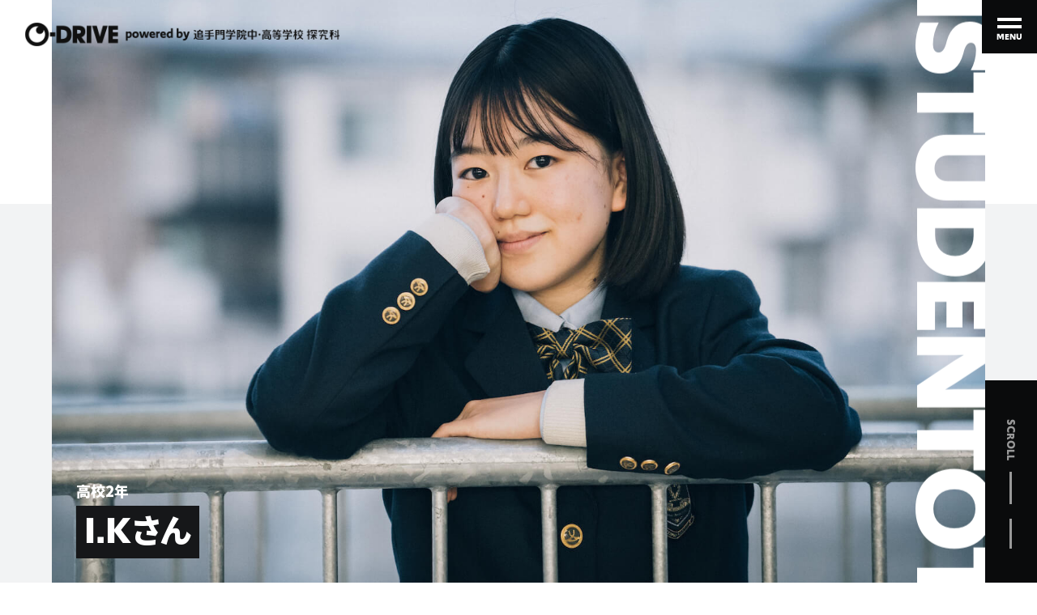

--- FILE ---
content_type: text/html; charset=UTF-8
request_url: https://www.otemon-jh.ed.jp/o-drive/student/3179/
body_size: 16709
content:
<!DOCTYPE html>
<html>
<head>
<meta http-equiv="X-UA-Compatible" content="IE=edge">
<meta name="keywords" content="">
<meta charset="utf-8">
<title>ビジネスコンペも通過。ゼロ→イチこそ、私の強み。 | O-DRIVE</title>
<meta name="description" content=""/>
<meta http-equiv="Content-Type" content="text/html; charset=UTF-8" />
<meta http-equiv="Pragma" content="no-cache"/>
<meta http-equiv="Cache-Control" content="no-cache"/>
<meta http-equiv="Expires" content="0"/>
<meta name="viewport" content="width=device-width,initial-scale=1.0,minimum-scale=1.0,maximum-scale=1.0,user-scalable=0"/>
<meta name="format-detection" content="telephone=no"/>
<meta name="application-name" content="O-DRIVE"/>
<meta name="msapplication-TileColor" content="#FAA500"/>
<link rel="shortcut icon" href="https://www.otemon-jh.ed.jp/o-drive/wp-content/themes/o-drive/favicon.ico">
<link rel="apple-touch-icon-precomposed" href="https://www.otemon-jh.ed.jp/o-drive/wp-content/themes/o-drive/assets/images/common/apple-touch-icon.png">
<!-- Fonts Base -->
<link href="https://fonts.googleapis.com/css?family=Noto+Sans+JP:400,900&display=swap&subset=japanese" rel="stylesheet">
<!-- Style Base -->
<link rel="stylesheet" href="https://www.otemon-jh.ed.jp/o-drive/wp-content/themes/o-drive/assets/css/style.css?24020606">
<!-- Global site tag (gtag.js) - Google Analytics -->
<script async src="https://www.googletagmanager.com/gtag/js?id=UA-174942033-1"></script>
<script>
  window.dataLayer = window.dataLayer || [];
  function gtag(){dataLayer.push(arguments);}
  gtag('js', new Date());

  gtag('config', 'UA-174942033-1');
</script>


<!-- All In One SEO Pack 3.6.2[141,148] -->
<script type="application/ld+json" class="aioseop-schema">{}</script>
<link rel="canonical" href="https://www.otemon-jh.ed.jp/o-drive/student/3179/" />
<meta property="og:type" content="article" />
<meta property="og:title" content="ビジネスコンペも通過。ゼロ→イチこそ、私の強み。 | O-DRIVE" />
<meta property="og:description" content="Theme1 議論を重ねて答えにたどり着けるのが、 グループワークの魅力。 私が追手門への進学を決めた理由は、グループワークを中心とした授業展開に魅力を感じたからです。実際に入学してみると、中学の頃に比べて板書をひたすらノートに写すだけという時間が圧倒的に減り、その代わり自分で調べてみたり、友だちと話し合ったりする時間が増えました。そのおかげで授業内容をより効率的に理解することができているし、苦手" />
<meta property="og:url" content="https://www.otemon-jh.ed.jp/o-drive/student/3179/" />
<meta property="og:site_name" content="O-DRIVE powered by 追手門学院中・高等学校探究科" />
<meta property="og:image" content="https://www.otemon-jh.ed.jp/o-drive/wp-content/uploads/2022/12/211118_inoue_eye_2.jpg" />
<meta property="article:published_time" content="2021-12-27T08:00:25Z" />
<meta property="article:modified_time" content="2023-01-25T06:10:37Z" />
<meta property="og:image:secure_url" content="https://www.otemon-jh.ed.jp/o-drive/wp-content/uploads/2022/12/211118_inoue_eye_2.jpg" />
<meta name="twitter:card" content="summary_large_image" />
<meta name="twitter:title" content="ビジネスコンペも通過。ゼロ→イチこそ、私の強み。 | O-DRIVE" />
<meta name="twitter:description" content="Theme1 議論を重ねて答えにたどり着けるのが、 グループワークの魅力。 私が追手門への進学を決めた理由は、グループワークを中心とした授業展開に魅力を感じたからです。実際に入学してみると、中学の頃に比べて板書をひたすらノートに写すだけという時間が圧倒的に減り、その代わり自分で調べてみたり、友だちと話し合ったりする時間が増えました。そのおかげで授業内容をより効率的に理解することができているし、苦手" />
<meta name="twitter:image" content="https://www.otemon-jh.ed.jp/o-drive/wp-content/uploads/2022/12/211118_inoue_eye_2.jpg" />
			<script type="text/javascript" >
				window.ga=window.ga||function(){(ga.q=ga.q||[]).push(arguments)};ga.l=+new Date;
				ga('create', 'UA-174942033-1', 'auto');
				// Plugins
				
				ga('send', 'pageview');
			</script>
			<script async src="https://www.google-analytics.com/analytics.js"></script>
			<!-- All In One SEO Pack -->
<link rel='dns-prefetch' href='//s.w.org' />
<link rel="alternate" type="application/rss+xml" title="O-DRIVE powered by 追手門学院中・高等学校探究科 &raquo; フィード" href="https://www.otemon-jh.ed.jp/o-drive/feed/" />
<link rel="alternate" type="application/rss+xml" title="O-DRIVE powered by 追手門学院中・高等学校探究科 &raquo; コメントフィード" href="https://www.otemon-jh.ed.jp/o-drive/comments/feed/" />
<link rel='stylesheet' id='wordpress-popular-posts-css-css'  href='https://www.otemon-jh.ed.jp/o-drive/wp-content/plugins/wordpress-popular-posts/assets/css/wpp.css?ver=5.1.0' type='text/css' media='all' />
<link rel='stylesheet' id='dashicons-css'  href='https://www.otemon-jh.ed.jp/o-drive/wp-includes/css/dashicons.min.css?ver=955d0bf31c157e40d2afbcac3e18cddd' type='text/css' media='all' />
<link rel='https://api.w.org/' href='https://www.otemon-jh.ed.jp/o-drive/wp-json/' />
<link rel="EditURI" type="application/rsd+xml" title="RSD" href="https://www.otemon-jh.ed.jp/o-drive/xmlrpc.php?rsd" />
<link rel="wlwmanifest" type="application/wlwmanifest+xml" href="https://www.otemon-jh.ed.jp/o-drive/wp-includes/wlwmanifest.xml" /> 
<link rel='prev' title='自分が担うべきポジションを探し、 チームが最高に輝く環境をつくる。' href='https://www.otemon-jh.ed.jp/o-drive/student/3197/' />
<link rel='next' title='インプットとアウトプットを繰り返し、頭は常にフル回転！' href='https://www.otemon-jh.ed.jp/o-drive/student/3267/' />

<link rel='shortlink' href='https://www.otemon-jh.ed.jp/o-drive/?p=3179' />
<link rel="alternate" type="application/json+oembed" href="https://www.otemon-jh.ed.jp/o-drive/wp-json/oembed/1.0/embed?url=https%3A%2F%2Fwww.otemon-jh.ed.jp%2Fo-drive%2Fstudent%2F3179%2F" />
<link rel="alternate" type="text/xml+oembed" href="https://www.otemon-jh.ed.jp/o-drive/wp-json/oembed/1.0/embed?url=https%3A%2F%2Fwww.otemon-jh.ed.jp%2Fo-drive%2Fstudent%2F3179%2F&#038;format=xml" />
</head>

<body class="student-template student-template-single-type_interview student-template-single-type_interview-php single single-student postid-3179 single-format-standard hover">

<!--header-->
<header id="l-header" class="l-header">
  <div class="l-header__body">
  
  <div class="l-header__sitename">       <a href="https://www.otemon-jh.ed.jp/o-drive">
        <img data-src="https://www.otemon-jh.ed.jp/o-drive/wp-content/themes/o-drive/assets/images/common/logo.png" class="lazyload" width="100%" height="auto" alt="O-DRIVE powered by 追手門学院中・高等学校探究科">
      </a>
	   </div>    
    <div id="l-header__toggle">
        <a class="toggle">
          <span></span>
          <span></span>
        </a>
        <span class="toggle-label f-ug">MENU</span>
      </div>
  </div>
</header>



<!-- container -->
<div id="container" class="l-container">
<!-- main -->
<main id="interview-single" class="l-main">
  
    <!-- l-single__visual -->
<div class="l-single__visual s-interview-vis">
  <div class="l-single__visual-body">
  
  <!-- l-single__meta -->
  <div class="l-single__meta">
    
              
    <div class="l-single__label">
          <span class="f-ug">OTEMONSTUDENTOTEMONSTUDENT</span>
      <span class="f-ug">OTEMONSTUDENTOTEMONSTUDENT</span>
            </div>
    <div class="l-single__img">
      <span style="background-image: url(https://www.otemon-jh.ed.jp/o-drive/wp-content/uploads/2022/12/211118_inoue_eye_2.jpg"></span>
    </div>
    <div class="meta-editor">
      <p class="edr-data">
    
                               <span class="edr-sub">高校2年</span> 
                                 
           
                      
            
                        <span class="edr-name"><span class="name-initial f-ug">I.K</span>さん</span>
			            
      </p>
    </div>
  </div>
  <!-- //l-single__meta -->
  
  <!-- scroll -->
    <div class="l-main__scroll">
      <span class="scroll-label f-ug">SCROLL</span>
      <div class="scroll-line scroll-line">
        <div class="scroll-line-ob-container">
          <span class="scroll-line-ob ob01"></span>
          <span class="scroll-line-ob ob02"></span>
        </div>
      </div>
     </div>
     <!-- //scroll -->
  
 
  </div> 
</div>
<!-- l-single__visual -->


<!-- content -->
<div id="content" class="l-content">

<!-- p-single-interview -->
<section class="p-single-interview">
  <div class="p-single-interview__body">
  
    <!-- single-meta__data -->
    <div class="single-meta__data">
      <div class="single-meta__inner">
          <div class="meta-details">
                      
                         <p class="meta-cat f-ug">STUDENT</p>
			                        
            <p class="meta-day f-ug">2021.12.27UP</p>
          </div>
           <h1>ビジネスコンペも通過。ゼロ→イチこそ、私の強み。</h1>
          <div class="meta-line"></div>
          <div class="meta-share">
            
            <ul class="meta-tags"><li><a href="https://www.otemon-jh.ed.jp/o-drive/tag/bts"><span class="hash f-ug">#</span>BTS</a></li><li><a href="https://www.otemon-jh.ed.jp/o-drive/tag/%e3%82%b0%e3%83%ab%e3%83%bc%e3%83%97%e3%83%af%e3%83%bc%e3%82%af"><span class="hash f-ug">#</span>グループワーク</a></li><li><a href="https://www.otemon-jh.ed.jp/o-drive/tag/%e3%83%93%e3%82%b8%e3%83%8d%e3%82%b9%e3%82%b3%e3%83%b3%e3%83%9a"><span class="hash f-ug">#</span>ビジネスコンペ</a></li><li><a href="https://www.otemon-jh.ed.jp/o-drive/tag/%e6%97%85%e8%a1%8c"><span class="hash f-ug">#</span>旅行</a></li><li><a href="https://www.otemon-jh.ed.jp/o-drive/tag/%e7%99%bb%e5%b1%b1"><span class="hash f-ug">#</span>登山</a></li><li><a href="https://www.otemon-jh.ed.jp/o-drive/tag/%e8%87%aa%e8%bb%a2%e8%bb%8a"><span class="hash f-ug">#</span>自転車</a></li></ul>            
            
            <div class="single-social">
              <p class="l-social__label f-ug">SHARE</p>
              <ul class="social-nav__lst">
                <li class="lst-social__tw">
                  <a href="http://twitter.com/share?url=https://www.otemon-jh.ed.jp/o-drive/student/3179/&text=ビジネスコンペも通過。ゼロ→イチこそ、私の強み。" onclick="window.open(this.href, 'Twindow', 'width=650, height=450, menubar=no, toolbar=no, scrollbars=yes'); return false;">
				    <svg width="35" height="35" viewBox="0 0 169.1 169.1"><title>Twitter</title> <g> <g> <path class="tw" d="M166.1,36.5c-5.9,2.6-12.3,4.4-19,5.2c6.8-4.1,12.1-10.6,14.6-18.3c-6.4,3.8-13.5,6.6-21.1,8 c-6-6.5-14.7-10.5-24.2-10.5C98,21,83.2,35.8,83.2,54.1c0,2.6,0.3,5.1,0.9,7.6c-27.6-1.4-52-14.6-68.3-34.6 c-2.9,4.9-4.5,10.6-4.5,16.7c0,11.5,5.9,21.7,14.7,27.6c-5.4-0.2-10.5-1.7-15-4.2v0.4c0,16.1,11.4,29.5,26.6,32.5 c-2.8,0.7-5.7,1.2-8.7,1.2c-2.1,0-4.2-0.2-6.2-0.6c4.2,13.2,16.5,22.8,31,23c-11.3,8.9-25.6,14.2-41.2,14.2 c-2.7,0-5.3-0.2-7.9-0.5c14.7,9.4,32.1,14.9,50.8,14.9c61,0,94.3-50.5,94.3-94.3l-0.1-4.3C156,49,161.6,43.2,166.1,36.5z"/> </g> </g> </svg>
                  </a>
              </li>
              <li class="lst-social__fb">
               <a href="https://www.facebook.com/sharer/sharer.php?src=bm&u=https://www.otemon-jh.ed.jp/o-drive/student/3179/&t=ビジネスコンペも通過。ゼロ→イチこそ、私の強み。" onclick="window.open(this.href, 'FBwindow', 'width=650, height=450, menubar=no, toolbar=no, scrollbars=yes'); return false;">
				  <svg viewBox="0 0 155.139 155.139" width="50" height="50"><g><path id="f_1_" d="M89.584,155.139V84.378h23.742l3.562-27.585H89.584V39.184 c0-7.984,2.208-13.425,13.67-13.425l14.595-0.006V1.08C115.325,0.752,106.661,0,96.577,0C75.52,0,61.104,12.853,61.104,36.452 v20.341H37.29v27.585h23.814v70.761H89.584z"/></g><g></g><g></g><g></g><g></g><g></g><g></g><g></g><g></g><g></g><g></g><g></g><g></g><g></g><g></g><g></g></svg>
                </a>
              </li>
              <li class="lst-social__in">
                <a href="http://line.me/R/msg/text/?https://www.otemon-jh.ed.jp/o-drive/student/3179/">
                  <svg x="0px" y="0px" viewBox="0 0 49.7 46.6"><path d="M48.7,18.9C48.2,8.7,37.6,0.6,24.7,0.6C11.3,0.6,0.6,9.2,0.6,19.8c0,9.7,9.1,17.8,20.9,19c0.7,0.1,1.2,0.7,1.2,1.4l-0.5,4.5c-0.1,1,0.9,1.8,1.9,1.3C34,41.3,40,36.3,43.5,32c0.6-0.8,2.8-3.7,3.2-4.5c0.9-1.7,1.5-3.4,1.8-5.3c0.1-0.6,0.2-1.1,0.2-1.5C48.8,20.1,48.8,19.2,48.7,18.9z M15.1,26.1h-4.9c-0.7,0-1.2-0.6-1.2-1.2v-9.3c0-0.7,0.6-1.2,1.2-1.2c0.7,0,1.2,0.6,1.2,1.2v8.1h3.7c0.7,0,1.2,0.6,1.2,1.2C16.3,25.6,15.8,26.1,15.1,26.1z M20,25.1c0,0.5-0.4,1-1,1h-0.5c-0.5,0-1-0.4-1-1v-9.8c0-0.5,0.4-1,1-1H19c0.5,0,1,0.4,1,1V25.1z M31.4,24.8c0,0.7-0.6,1.3-1.2,1.3c-0.3,0-0.6-0.1-0.8-0.3c-0.1-0.1-5.1-6.5-5.1-6.5v5.7c0,0.7-0.6,1.2-1.2,1.2c-0.7,0-1.2-0.6-1.2-1.2v-9.3c0-0.7,0.5-1.3,1.2-1.3c0.4,0,0.7,0.1,1,0.4c0.1,0.1,5,6.5,5,6.5v-5.7c0-0.7,0.6-1.2,1.2-1.2c0.7,0,1.2,0.6,1.2,1.2V24.8z M39.5,19c0.7,0,1.2,0.6,1.2,1.2c0,0.7-0.6,1.2-1.2,1.2h-3.7v2.2h3.7c0.7,0,1.2,0.6,1.2,1.2c0,0.7-0.6,1.2-1.2,1.2h-4.9c-0.7,0-1.2-0.6-1.2-1.2v-9.3c0-0.7,0.6-1.2,1.2-1.2h4.9c0.7,0,1.2,0.6,1.2,1.2c0,0.7-0.6,1.2-1.2,1.2h-3.7V19H39.5z"/></svg>
                </a>
              </li>
            </ul>
          </div>
        </div>
      </div>
    </div>
    <!-- //single-meta__data -->
    
    <!-- single-meta__profile -->
    
        
    <div class="single-meta__profile">
      <div class="single-meta__profile-inner">
        <div class="profile-thumb">  
          <div class="profile-thumb__inner">
            <h3 class="f-ug">PROFILE</h3>
              <div class="profile-imgbg">
                <span style="background-image: url(https://www.otemon-jh.ed.jp/o-drive/wp-content/uploads/2021/12/211118_inoue_profile.jpg);"></span>
              </div>
            <div class="single-social profile-account">
              <ul class="social-nav__lst">
              
                                                      
              
              			  			                
           		   		                 
              			  			                
            </ul>
          </div>
        </div>
        
        </div>
        
        <div class="profile-text">
                                                    <div class="profile-text__inner">
          
          
                          <p class="profile-name">
		  <span class="profile-name__student"><span class="name-initial f-ug">I.K</span>さん</span>
          <span>2020年入学</span>
          </p>
			                        
          
          <ul class="profile-details">
            <li>
<p class="q-index">出身</p>
<p class="a-index">大阪府吹田市</p>
</li>
<li>
<p class="q-index">お気に入り</p>
<p class="a-index">登山、旅行、BTS</p>
</li>
<li>
<p class="q-index">探究での取り組み</p>
<p class="a-index">アントレプロジェクト</p>
</li>          </ul>
          
          		  		            
          </div>
        </div>
        
        
        <p class="section-label">
         <span class="f-ug">PERSONAL DATA</span>
         <span class="section-line"></span>
        </p>
        
      </div>
    </div>
    <!-- //single-meta__profile -->
    
    <!-- single-content -->
    <div class="single-content">
    
    
       <h2>
<p class="theme-label f-ug">Theme1</p>
<p><span>議論を重ねて答えにたどり着けるのが、<br />
グループワークの魅力。</span><br />
</h2>
<p>私が追手門への進学を決めた理由は、グループワークを中心とした授業展開に魅力を感じたからです。実際に入学してみると、中学の頃に比べて板書をひたすらノートに写すだけという時間が圧倒的に減り、その代わり自分で調べてみたり、友だちと話し合ったりする時間が増えました。そのおかげで授業内容をより効率的に理解することができているし、苦手な教科や解けない問題に対して、前向きに取り組めるようになりましたね。</p>
<p>私がグループワークに興味を持つようになったのは小学校６年生のとき。父が裁判の傍聴に連れて行ってくれたことがきっかけです。１つの物事に対して、さまざまな意見をぶつけ合わせながら結論を導き出すという状況を目の当たりにして「これは面白い！」と自分の中でスイッチが入ったのを今でも覚えています。それからは家の中で父とディスカッションすることが増えました。話題のほとんどが日本の政治や財政に関して。毎朝ラジオニュースを聴いて、そこで感じた疑問や不満などをぶつけています。公務員として政治の世界で働く父は、私の意見の未熟さを指摘しながらも、真剣に相手をしてくれるのですごく貴重な時間になっていますよ。</p>
<p><img data-src="https://www.otemon-jh.ed.jp/o-drive/wp-content/uploads/2021/12/211118_inoue_sub_1.jpg" alt="" width="1200" height="900" class="alignnone size-full wp-image-3188 lazyload" /></p>
<h3>さまざまな意見をぶつけ合わせて<br />
結論を導き出す面白さに、<br />
自分の中のスイッチが入った。<br />
</h3>
<div class="flex-img">
<div>
<img data-src="https://www.otemon-jh.ed.jp/o-drive/wp-content/uploads/2021/12/211118_inoue_sub_h_1.jpg" alt="" width="760" height="1180" class="alignnone size-full wp-image-3190 lazyload" />
</div>
<div>
<img data-src="https://www.otemon-jh.ed.jp/o-drive/wp-content/uploads/2021/12/211118_inoue_sub_h_2.jpg" alt="" width="760" height="1180" class="alignnone size-full wp-image-3191 lazyload" />
</div>
</div>
<h2>
<p class="theme-label f-ug">Theme2</p>
<p><span>それぞれの強みを活かして、<br />
大学生にも負けない最高のコンビに。</span><br />
</h2>
<p>２年生の探究の授業では、「課題を発見して、改善案を考える」という活動に取り組み、社会全体から学校やクラスといったさまざまな規模の社会課題に目を向けました。そのプロジェクトを通して気づいたのが、私はみんなの発言をまとめて整理するのは苦手だけど、アイデアを出すのは得意だということ。自分の意見に対してチームのメンバーが「いいね！」と言ってくれることも多く、それを強みとして自覚するようになりました。ゼロからイチをうみ出せる「独創性」や「想像力」は今後もいろいろな場面で活かしていきたいと思っています。</p>
<p>この１年間でいくつかのワークを進めましたが、特に印象に残っているのが、<a class="t-link" href="https://www.otemon-jh.ed.jp/o-drive/student/3197/" target=”_blank”>クラスメイトのKさん</a>と取り組んだ企画です。このときは『食物アレルギー』に着目し、深く掘り下げる中で、旅行やお祭りなどに出かけたときに安心して食事を楽しむことができない人がいるという問題にたどり着きました。それを改善するためにふたりで考えたのが、アレルギーに関する情報をオンライン上で管理し、QRコードを読み取ることで誰でも閲覧できるという仕組みです。たとえばお祭りの時に、その情報を来場者に提供することで、より多くの人が安心してそこでの時間を楽しむことができます。この企画は追手門大学の学生が参加するビジネスコンペにも提出し、１次審査を通過することができたんですよ。とにかくたくさんのアイデアを出すのが得意な私と、物事を整理して実現へと進めるのが得意なKさんとは、とても良いコンビになれたと思いますね。</p>
<p><img data-src="https://www.otemon-jh.ed.jp/o-drive/wp-content/uploads/2021/12/211118_inoue_sub_2.jpg" alt="" width="1200" height="900" class="alignnone size-full wp-image-3189 lazyload" /></p>
<h3>ゼロからイチをうみ出せる<br />
「独創性」や「想像力」を<br />
いろいろな場面で活かしてみたい。<br />
</h3>
<div class="flex-img">
<div>
<img data-src="https://www.otemon-jh.ed.jp/o-drive/wp-content/uploads/2021/12/211118_inoue_sub_h_3.jpg" alt="" width="760" height="1180" class="alignnone size-full wp-image-3192 lazyload" />
</div>
<div>
<img data-src="https://www.otemon-jh.ed.jp/o-drive/wp-content/uploads/2021/12/211118_inoue_sub_h_4.jpg" alt="" width="760" height="1180" class="alignnone size-full wp-image-3193 lazyload" />
</div>
</div>
      
      
    </div>
    <!-- //single-content -->
    
    
    
    <div class="single-social single-social__bottom">
              <p class="l-social__label f-ug">SHARE</p>
              <ul class="social-nav__lst">
                <li class="lst-social__tw">
                  <a href="http://twitter.com/share?url=https://www.otemon-jh.ed.jp/o-drive/student/3179/&text=ビジネスコンペも通過。ゼロ→イチこそ、私の強み。" onclick="window.open(this.href, 'Twindow', 'width=650, height=450, menubar=no, toolbar=no, scrollbars=yes'); return false;">
				    <svg width="35" height="35" viewBox="0 0 169.1 169.1"><title>Twitter</title> <g> <g> <path class="tw" d="M166.1,36.5c-5.9,2.6-12.3,4.4-19,5.2c6.8-4.1,12.1-10.6,14.6-18.3c-6.4,3.8-13.5,6.6-21.1,8 c-6-6.5-14.7-10.5-24.2-10.5C98,21,83.2,35.8,83.2,54.1c0,2.6,0.3,5.1,0.9,7.6c-27.6-1.4-52-14.6-68.3-34.6 c-2.9,4.9-4.5,10.6-4.5,16.7c0,11.5,5.9,21.7,14.7,27.6c-5.4-0.2-10.5-1.7-15-4.2v0.4c0,16.1,11.4,29.5,26.6,32.5 c-2.8,0.7-5.7,1.2-8.7,1.2c-2.1,0-4.2-0.2-6.2-0.6c4.2,13.2,16.5,22.8,31,23c-11.3,8.9-25.6,14.2-41.2,14.2 c-2.7,0-5.3-0.2-7.9-0.5c14.7,9.4,32.1,14.9,50.8,14.9c61,0,94.3-50.5,94.3-94.3l-0.1-4.3C156,49,161.6,43.2,166.1,36.5z"/> </g> </g> </svg>
                  </a>
              </li>
              <li class="lst-social__fb">
               <a href="https://www.facebook.com/sharer/sharer.php?src=bm&u=https://www.otemon-jh.ed.jp/o-drive/student/3179/&t=ビジネスコンペも通過。ゼロ→イチこそ、私の強み。" onclick="window.open(this.href, 'FBwindow', 'width=650, height=450, menubar=no, toolbar=no, scrollbars=yes'); return false;">
				  <svg viewBox="0 0 155.139 155.139" width="50" height="50"><g><path id="f_1_" d="M89.584,155.139V84.378h23.742l3.562-27.585H89.584V39.184 c0-7.984,2.208-13.425,13.67-13.425l14.595-0.006V1.08C115.325,0.752,106.661,0,96.577,0C75.52,0,61.104,12.853,61.104,36.452 v20.341H37.29v27.585h23.814v70.761H89.584z"/></g><g></g><g></g><g></g><g></g><g></g><g></g><g></g><g></g><g></g><g></g><g></g><g></g><g></g><g></g><g></g></svg>
                </a>
              </li>
              <li class="lst-social__in">
                <a href="http://line.me/R/msg/text/?https://www.otemon-jh.ed.jp/o-drive/student/3179/">
                  <svg x="0px" y="0px" viewBox="0 0 49.7 46.6"><path d="M48.7,18.9C48.2,8.7,37.6,0.6,24.7,0.6C11.3,0.6,0.6,9.2,0.6,19.8c0,9.7,9.1,17.8,20.9,19c0.7,0.1,1.2,0.7,1.2,1.4l-0.5,4.5c-0.1,1,0.9,1.8,1.9,1.3C34,41.3,40,36.3,43.5,32c0.6-0.8,2.8-3.7,3.2-4.5c0.9-1.7,1.5-3.4,1.8-5.3c0.1-0.6,0.2-1.1,0.2-1.5C48.8,20.1,48.8,19.2,48.7,18.9z M15.1,26.1h-4.9c-0.7,0-1.2-0.6-1.2-1.2v-9.3c0-0.7,0.6-1.2,1.2-1.2c0.7,0,1.2,0.6,1.2,1.2v8.1h3.7c0.7,0,1.2,0.6,1.2,1.2C16.3,25.6,15.8,26.1,15.1,26.1z M20,25.1c0,0.5-0.4,1-1,1h-0.5c-0.5,0-1-0.4-1-1v-9.8c0-0.5,0.4-1,1-1H19c0.5,0,1,0.4,1,1V25.1z M31.4,24.8c0,0.7-0.6,1.3-1.2,1.3c-0.3,0-0.6-0.1-0.8-0.3c-0.1-0.1-5.1-6.5-5.1-6.5v5.7c0,0.7-0.6,1.2-1.2,1.2c-0.7,0-1.2-0.6-1.2-1.2v-9.3c0-0.7,0.5-1.3,1.2-1.3c0.4,0,0.7,0.1,1,0.4c0.1,0.1,5,6.5,5,6.5v-5.7c0-0.7,0.6-1.2,1.2-1.2c0.7,0,1.2,0.6,1.2,1.2V24.8z M39.5,19c0.7,0,1.2,0.6,1.2,1.2c0,0.7-0.6,1.2-1.2,1.2h-3.7v2.2h3.7c0.7,0,1.2,0.6,1.2,1.2c0,0.7-0.6,1.2-1.2,1.2h-4.9c-0.7,0-1.2-0.6-1.2-1.2v-9.3c0-0.7,0.6-1.2,1.2-1.2h4.9c0.7,0,1.2,0.6,1.2,1.2c0,0.7-0.6,1.2-1.2,1.2h-3.7V19H39.5z"/></svg>
                </a>
              </li>
            </ul>
  </div>
  
  
    <!-- single-present -->
  <div class="single-present">
    <div class="single-present__inner">
    
      <div class="present-lst__unit">
                        
        <div class="present-lst">
          <h4>
            <p class="present-index">
              <span class="present-label f-ug">PAST</span>
              <span class="lub">過去</span>
              </p>
            </h4>
            <div class="present-thumb">
                              <img data-src="https://www.otemon-jh.ed.jp/o-drive/wp-content/uploads/2022/12/past_ik_2021.jpeg" class="lazyload"> 
            </div>
            <p class="present-read">
              小さいころから古いものが好きで、祖母の家に会った黒電話をもらってきて遊んでいました。            </p>
            <div class="present-arrow"></div>
          </div>
          
          <div class="present-lst present">
          <h4>
            <p class="present-index">
              <span class="present-label f-ug">PRESENT</span>
              <span class="lub">現在</span>
              </p>
            </h4>
            <div class="present-thumb">
                              <img data-src="https://www.otemon-jh.ed.jp/o-drive/wp-content/uploads/2021/12/211118_inoue_present.jpg" class="lazyload">
            </div>
             <p class="present-day f-ug">
               2021.11.18             </p>
          <div class="present-arrow"></div>
          </div>
          
          <div class="present-lst">
          <h4>
            <p class="present-index">
              <span class="present-label f-ug">FUTURE</span>
              <span class="lub">未来</span>
              </p>
            </h4>
            <div class="present-thumb">
              <img data-src="https://www.otemon-jh.ed.jp/o-drive/wp-content/themes/o-drive/assets/images/single/present03.jpg" class="lazyload" width="100%" height="auto" alt="">
            </div>
            <p class="present-read">
              今まで両親に多くの経験をさせてもらいました。だからその経験を無駄にしないような大人になりたいと思います。広い視野を持ち、どんなことにも多方面から見て、考えて、周りに伝えられるようにしたいです。            </p>
          </div>
          
        </div>
          
    
    </div>
  </div>
  <!-- //single-present -->
 
 
 <!-- single-item -->
  <div class="single-item">
    <div class="single-item__inner">
      <div class="item-lst__unit">
      
                              
        <div class="item-lst favorites">
          <h4 class="f-ug">FAVORITES</h4>
          <div class="item-thumb">
                              <img data-src="https://www.otemon-jh.ed.jp/o-drive/wp-content/uploads/2022/12/favorite_ik_2021.jpg" class="lazyload">
          </div>
          <div class="item-text">
            <p class="item-index">法学関係の本</p>
            <p class="item-read">
              法学に興味を持ち始めたころに、父親が買ってきてくれた本。分かりやすく、かつ面白く。自分の将来の夢に繋がった一冊です。            </p>
          </div>
        </div>
        
        <div class="item-lst">
          <h4 class="f-ug">MY ITEM</h4>
          <div class="item-thumb">
                              <img data-src="https://www.otemon-jh.ed.jp/o-drive/wp-content/uploads/2022/12/myitem_ik_2021.jpg" class="lazyload" />
          </div>
          <div class="item-text">
            <p class="item-index">ウォークマン</p>
            <p class="item-read">
              音楽を聴くのが好きで、スマホを持つ前から愛用しています。おすすめされた曲や自分で開拓した曲など、様々なジャンルの曲が入っています。            </p>
          </div>
        </div>
        
      </div>
    </div>
  </div>
  <!-- //single-item -->
  
  
  <!-- single-voice -->
  <div class="single-voice">
    <div class="single-voice__inner">
      <h2 class="f-ug"><span>VOICE</span></h2>
      <div class="voice-lst__unit">
      
                                          
        <div class="voice-lst">
          <div class="voice-index">
            <p class="voice-num f-ug">01</p>
            <h3>世の中に言いたい！</h3>
          </div>
          <div class="voice-text">
            <p class="voice-read">
             コロナの経済政策として、給付金を渡すという方法が何度もされていますが、そのことで起こる税金の負担は私たちの世代に回ってきます。もっと未来を見すえた取り組みをすべきだと思います。            </p>
          </div>
        </div>
        
        <div class="voice-lst">
          <div class="voice-index">
            <p class="voice-num f-ug">02</p>
            <h3>先生や学校に言いたい！</h3>
          </div>
          <div class="voice-text">
            <p class="voice-read">
              自分たちが一生懸命になっていることに、先生方も同じくらい一生懸命に向き合っていただいて、とても心強いです。            </p>
          </div>
        </div>
        
        <div class="voice-lst">
          <div class="voice-index">
            <p class="voice-num f-ug">03</p>
            <h3>将来の自分に言いたい！</h3>
          </div>
          <div class="voice-text">
            <p class="voice-read">
              自分のやりたいこと、夢中になれることでなければ、あなたは途中でやめてしまうので、本当にやりたいことを仕事にしてください。            </p>
          </div>
        </div>
        
        
      </div>
    </div>
  </div>
  <!-- //single-voice -->
  
  
  
  
 <!-- single-gallery -->
<div class="p-single-gallery">
  <div class="p-single-gallery__body" id="single-gallery-slider">
  
    <h2 class="p-top-gallery__title f-ug">
      <span>GALLERY</span>
    </h2>
    
    <div class="gallery-lst__unit swiper-container">
      <div class="swiper-wrapper"> 
      
        <!-- gallery-lst__lst -->
        <div class="gallery-lst swiper-slide">
            <div class="gallery-lst__thumb">
              <div class="gallery-lst__thumb__inner">
                                <img data-src="https://www.otemon-jh.ed.jp/o-drive/wp-content/uploads/2021/12/211118_inoue_gallery_1.jpg" class="lazyload"> 
              </div>
            </div>
        </div>
        <!-- gallery-lst__lst -->
        <div class="gallery-lst swiper-slide">
            <div class="gallery-lst__thumb">
              <div class="gallery-lst__thumb__inner">
                                <img data-src="https://www.otemon-jh.ed.jp/o-drive/wp-content/uploads/2021/12/211118_inoue_gallery_2.jpg" class="lazyload">
              </div>
            </div>
        </div>
        <!-- gallery-lst__lst -->
        <div class="gallery-lst swiper-slide">
            <div class="gallery-lst__thumb">
              <div class="gallery-lst__thumb__inner">
                                <img data-src="https://www.otemon-jh.ed.jp/o-drive/wp-content/uploads/2021/12/211118_inoue_gallery_3.jpg" class="lazyload">
              </div>
            </div>
        </div>
        <!-- gallery-lst__lst -->
        <div class="gallery-lst swiper-slide">
            <div class="gallery-lst__thumb">
              <div class="gallery-lst__thumb__inner">
                                <img data-src="https://www.otemon-jh.ed.jp/o-drive/wp-content/uploads/2021/12/211118_inoue_gallery_4.jpg" class="lazyload">
              </div>
            </div>
        </div>
        <!-- gallery-lst__lst -->
        <div class="gallery-lst swiper-slide">
            <div class="gallery-lst__thumb">
              <div class="gallery-lst__thumb__inner">
                                <img data-src="https://www.otemon-jh.ed.jp/o-drive/wp-content/uploads/2021/12/211118_inoue_gallery_5.jpg" class="lazyload">
              </div>
            </div>
        </div>
        <!-- //gallery-lst__lst -->
        
       
     </div>
   </div>
   
   <!-- swiper-common -->
   <div class="swiper-button-unit">
      <div class="swiper-button-prev"></div>
      <div class="swiper-button-next"></div>
    </div>
  <div class="swiper-pagination"></div>
  <!-- //swiper-common -->
  
  </div>
</div>
<!-- //single-gallery -->
 
 
  </div>
</section>
<!-- //p-single-interview -->


<!-- single-related -->
<section class="single-related">
  <div class="single-related__body">
  
  <h2 class="p-page-related__title f-ug">
      <span>RELATED</span>
    </h2>

<!-- related-lst__unit -->
    <div class="related-lst__unit flex-lst">
    
                
     
     <!-- related-lst__lst -->
      <div class="related-lst mouse-set">
        <a href="https://www.otemon-jh.ed.jp/o-drive/student/5973/">
          <div class="related-lst__thumb">
          
              
            <div class="related-lst__thumb__inner lazyload" data-bg="https://www.otemon-jh.ed.jp/o-drive/wp-content/uploads/2024/07/eye-8-760x570.jpg"></div>
              
          </div>
          <div class="related-lst__text mouse-set">
            <div class="related-lst__meta">
              <div class="lst-meta__inner">
                <div class="meta-details">
                  <p class="meta-day f-ug">2024.07.31UP</p>
                </div>
                <h3 class="meta-title mouse-on">オリジナル教材を開発し、起業へ。“得意”を活かして、活躍中!!</h3>
              </div>
           </div> 
         </div>
       </a>
    </div>   
    <!-- //related-lst__lst -->
    
     
     <!-- related-lst__lst -->
      <div class="related-lst mouse-set">
        <a href="https://www.otemon-jh.ed.jp/o-drive/student/5132/">
          <div class="related-lst__thumb">
          
              
            <div class="related-lst__thumb__inner lazyload" data-bg="https://www.otemon-jh.ed.jp/o-drive/wp-content/uploads/2024/06/eye-3-760x570.jpg"></div>
              
          </div>
          <div class="related-lst__text mouse-set">
            <div class="related-lst__meta">
              <div class="lst-meta__inner">
                <div class="meta-details">
                  <p class="meta-day f-ug">2023.06.13UP</p>
                </div>
                <h3 class="meta-title mouse-on">身体を用いた表現で、自分と、他者と、言葉を超えたコミュニケーションを。</h3>
              </div>
           </div> 
         </div>
       </a>
    </div>   
    <!-- //related-lst__lst -->
    
     
     <!-- related-lst__lst -->
      <div class="related-lst mouse-set">
        <a href="https://www.otemon-jh.ed.jp/o-drive/student/6344/">
          <div class="related-lst__thumb">
          
              
            <div class="related-lst__thumb__inner lazyload" data-bg="https://www.otemon-jh.ed.jp/o-drive/wp-content/uploads/2025/12/eye_2-760x570.jpg"></div>
              
          </div>
          <div class="related-lst__text mouse-set">
            <div class="related-lst__meta">
              <div class="lst-meta__inner">
                <div class="meta-details">
                  <p class="meta-day f-ug">2025.03.10UP</p>
                </div>
                <h3 class="meta-title mouse-on">結果も過程も、今も将来も。“楽しむ”ことには自信あり！</h3>
              </div>
           </div> 
         </div>
       </a>
    </div>   
    <!-- //related-lst__lst -->
    
     





      
    
    
  </div>
  <!-- //related-lst__unit -->

  </div>
</section>
<!-- //single-related -->



<!-- newitem -->
<section class="p-top-newitem page-newitem">
  <div class="p-top-newitem__body" id="newitem-slider">
  
    <h2 class="p-top-newitem__title f-ug">
      <span class="pc-index">NEW ARTICLE</span>
    </h2>
    
    <div class="newitem-lst__unit swiper-container">
      <div class="swiper-wrapper"> 
      
                    
        <!-- newitem-lst__lst -->
        <div class="newitem-lst swiper-slide mouse-set">
          <a href="https://www.otemon-jh.ed.jp/o-drive/teacher/6818/">
          <div class="newitem-lst__thumb">
            <span class="newitem-lst__num f-ug"></span>
            
            <div class="newitem-lst__thumb__inner">
              <span class="lazyload" data-bg="https://www.otemon-jh.ed.jp/o-drive/wp-content/uploads/2026/10/eye-760x570.jpg"></span>
</div>
            
            <div class="meta-details">
              <p class="meta-cat f-ug">teacher</p> 
            </div>
          </div> 
          <div class="newitem-lst__text mouse-set">
          <h3 class="meta-title mouse-on">“濃いDNA”を浴びて、同じ道へ。芸術表現に強い先生がついに来たぞ！</h3>
          <div class="meta-details">
                        <p class="meta-day f-ug">2025.10.09UP</p>
          </div>
          <div class="meta-editor meta-sp">
            
            <p class="edr-data">

                        
                        
                        <span class="edr-name">山口明莉</span>
                        
            
                        
                        
             
                        
                       <span class="edr-sub">探究科</span>             
			             
                           
              
            </p>
          </div>
          </div>
          </a>
        </div>
        
              
        <!-- newitem-lst__lst -->
        <div class="newitem-lst swiper-slide mouse-set">
          <a href="https://www.otemon-jh.ed.jp/o-drive/student/6748/">
          <div class="newitem-lst__thumb">
            <span class="newitem-lst__num f-ug"></span>
            
            <div class="newitem-lst__thumb__inner">
              <span class="lazyload" data-bg="https://www.otemon-jh.ed.jp/o-drive/wp-content/uploads/2026/06/eye-3-760x570.jpg"></span>
</div>
            
            <div class="meta-details">
              <p class="meta-cat f-ug">student</p> 
            </div>
          </div> 
          <div class="newitem-lst__text mouse-set">
          <h3 class="meta-title mouse-on">授業内容にも満足。自ら前向きに取り組み、将来へとつながる選択を。</h3>
          <div class="meta-details">
                        <p class="meta-day f-ug">2025.07.30UP</p>
          </div>
          <div class="meta-editor meta-sp">
            
            <p class="edr-data">

                        
                        
                        
            
                        <span class="edr-name"><span class="name-initial f-ug">H.M</span>さん</span>
			            
                        
             
                                    <span class="edr-sub">高校2年</span> 
                                 
                        
                           
              
            </p>
          </div>
          </div>
          </a>
        </div>
        
              
        <!-- newitem-lst__lst -->
        <div class="newitem-lst swiper-slide mouse-set">
          <a href="https://www.otemon-jh.ed.jp/o-drive/student/6792/">
          <div class="newitem-lst__thumb">
            <span class="newitem-lst__num f-ug"></span>
            
            <div class="newitem-lst__thumb__inner">
              <span class="lazyload" data-bg="https://www.otemon-jh.ed.jp/o-drive/wp-content/uploads/2026/07/eye-1-760x570.jpg"></span>
</div>
            
            <div class="meta-details">
              <p class="meta-cat f-ug">student</p> 
            </div>
          </div> 
          <div class="newitem-lst__text mouse-set">
          <h3 class="meta-title mouse-on">夢は日本代表でプレーすること。ラグビーも勉強も、毎日のお弁当づくりも自分の力に。</h3>
          <div class="meta-details">
                        <p class="meta-day f-ug">2025.07.25UP</p>
          </div>
          <div class="meta-editor meta-sp">
            
            <p class="edr-data">

                        
                        
                        
            
                        <span class="edr-name"><span class="name-initial f-ug">I.A</span>さん</span>
			            
                        
             
                                    <span class="edr-sub">高校2年</span> 
                                 
                        
                           
              
            </p>
          </div>
          </div>
          </a>
        </div>
        
              
        <!-- newitem-lst__lst -->
        <div class="newitem-lst swiper-slide mouse-set">
          <a href="https://www.otemon-jh.ed.jp/o-drive/student/6773/">
          <div class="newitem-lst__thumb">
            <span class="newitem-lst__num f-ug"></span>
            
            <div class="newitem-lst__thumb__inner">
              <span class="lazyload" data-bg="https://www.otemon-jh.ed.jp/o-drive/wp-content/uploads/2026/07/eye-760x570.jpg"></span>
</div>
            
            <div class="meta-details">
              <p class="meta-cat f-ug">student</p> 
            </div>
          </div> 
          <div class="newitem-lst__text mouse-set">
          <h3 class="meta-title mouse-on">とりあえずやってみれば、得られる成果。探究も、部活も、将来も！</h3>
          <div class="meta-details">
                        <p class="meta-day f-ug">2025.07.24UP</p>
          </div>
          <div class="meta-editor meta-sp">
            
            <p class="edr-data">

                        
                        
                        
            
                        <span class="edr-name"><span class="name-initial f-ug">M.N</span>さん</span>
			            
                        
             
                                    <span class="edr-sub">高校2年</span> 
                                 
                        
                           
              
            </p>
          </div>
          </div>
          </a>
        </div>
        
              
        <!-- newitem-lst__lst -->
        <div class="newitem-lst swiper-slide mouse-set">
          <a href="https://www.otemon-jh.ed.jp/o-drive/student/6729/">
          <div class="newitem-lst__thumb">
            <span class="newitem-lst__num f-ug"></span>
            
            <div class="newitem-lst__thumb__inner">
              <span class="lazyload" data-bg="https://www.otemon-jh.ed.jp/o-drive/wp-content/uploads/2026/06/eye-2-760x570.jpg"></span>
</div>
            
            <div class="meta-details">
              <p class="meta-cat f-ug">student</p> 
            </div>
          </div> 
          <div class="newitem-lst__text mouse-set">
          <h3 class="meta-title mouse-on">改めて感じるラグビーの楽しさ。高校でのプレーに集中し、その先へ。</h3>
          <div class="meta-details">
                        <p class="meta-day f-ug">2025.07.15UP</p>
          </div>
          <div class="meta-editor meta-sp">
            
            <p class="edr-data">

                        
                        
                        
            
                        <span class="edr-name"><span class="name-initial f-ug">N.A</span>さん</span>
			            
                        
             
                                    <span class="edr-sub">高校3年</span> 
		                         
                        
                           
              
            </p>
          </div>
          </div>
          </a>
        </div>
        
              
        <!-- newitem-lst__lst -->
        <div class="newitem-lst swiper-slide mouse-set">
          <a href="https://www.otemon-jh.ed.jp/o-drive/student/6710/">
          <div class="newitem-lst__thumb">
            <span class="newitem-lst__num f-ug"></span>
            
            <div class="newitem-lst__thumb__inner">
              <span class="lazyload" data-bg="https://www.otemon-jh.ed.jp/o-drive/wp-content/uploads/2026/06/eye_02-760x570.jpg"></span>
</div>
            
            <div class="meta-details">
              <p class="meta-cat f-ug">student</p> 
            </div>
          </div> 
          <div class="newitem-lst__text mouse-set">
          <h3 class="meta-title mouse-on">さまざまな価値観に触れられる環境に身を置き、進むべき道を模索中。</h3>
          <div class="meta-details">
                        <p class="meta-day f-ug">2025.07.08UP</p>
          </div>
          <div class="meta-editor meta-sp">
            
            <p class="edr-data">

                        
                        
                        
            
                        <span class="edr-name"><span class="name-initial f-ug">T.H</span>さん</span>
			            
                        
             
                                    <span class="edr-sub">高校3年</span> 
		                         
                        
                           
              
            </p>
          </div>
          </div>
          </a>
        </div>
        
              
        <!-- newitem-lst__lst -->
        <div class="newitem-lst swiper-slide mouse-set">
          <a href="https://www.otemon-jh.ed.jp/o-drive/student/6659/">
          <div class="newitem-lst__thumb">
            <span class="newitem-lst__num f-ug"></span>
            
            <div class="newitem-lst__thumb__inner">
              <span class="lazyload" data-bg="https://www.otemon-jh.ed.jp/o-drive/wp-content/uploads/2026/06/eye-760x570.jpg"></span>
</div>
            
            <div class="meta-details">
              <p class="meta-cat f-ug">student</p> 
            </div>
          </div> 
          <div class="newitem-lst__text mouse-set">
          <h3 class="meta-title mouse-on">リフレクションに、ヒントあり。壁を乗り越え、まだ見ぬ未来へ。</h3>
          <div class="meta-details">
                        <p class="meta-day f-ug">2025.06.30UP</p>
          </div>
          <div class="meta-editor meta-sp">
            
            <p class="edr-data">

                        
                        
                        
            
                        <span class="edr-name"><span class="name-initial f-ug">S.A</span>さん</span>
			            
                        
             
                                    <span class="edr-sub">高校3年</span> 
		                         
                        
                           
              
            </p>
          </div>
          </div>
          </a>
        </div>
        
              
        <!-- newitem-lst__lst -->
        <div class="newitem-lst swiper-slide mouse-set">
          <a href="https://www.otemon-jh.ed.jp/o-drive/student/6686/">
          <div class="newitem-lst__thumb">
            <span class="newitem-lst__num f-ug"></span>
            
            <div class="newitem-lst__thumb__inner">
              <span class="lazyload" data-bg="https://www.otemon-jh.ed.jp/o-drive/wp-content/uploads/2026/06/C-1015-1-760x570.jpg"></span>
</div>
            
            <div class="meta-details">
              <p class="meta-cat f-ug">student</p> 
            </div>
          </div> 
          <div class="newitem-lst__text mouse-set">
          <h3 class="meta-title mouse-on">独学で得た語学もいったん封印。父の影響で描いた未来へと進むために。</h3>
          <div class="meta-details">
                        <p class="meta-day f-ug">2025.06.23UP</p>
          </div>
          <div class="meta-editor meta-sp">
            
            <p class="edr-data">

                        
                        
                        
            
                        <span class="edr-name"><span class="name-initial f-ug">T.A</span>さん</span>
			            
                        
             
                                    <span class="edr-sub">高校3年</span> 
		                         
                        
                           
              
            </p>
          </div>
          </div>
          </a>
        </div>
        
              
        <!-- newitem-lst__lst -->
        <div class="newitem-lst swiper-slide mouse-set">
          <a href="https://www.otemon-jh.ed.jp/o-drive/student/6639/">
          <div class="newitem-lst__thumb">
            <span class="newitem-lst__num f-ug"></span>
            
            <div class="newitem-lst__thumb__inner">
              <span class="lazyload" data-bg="https://www.otemon-jh.ed.jp/o-drive/wp-content/uploads/2026/05/eye-760x570.jpg"></span>
</div>
            
            <div class="meta-details">
              <p class="meta-cat f-ug">student</p> 
            </div>
          </div> 
          <div class="newitem-lst__text mouse-set">
          <h3 class="meta-title mouse-on">憧れは、強く自立した女性。感謝と気持ちを伝えて、よりよい関係を。</h3>
          <div class="meta-details">
                        <p class="meta-day f-ug">2025.06.16UP</p>
          </div>
          <div class="meta-editor meta-sp">
            
            <p class="edr-data">

                        
                        
                        
            
                        <span class="edr-name"><span class="name-initial f-ug">Y.K</span>さん</span>
			            
                        
             
                                    <span class="edr-sub">高校3年</span> 
		                         
                        
                           
              
            </p>
          </div>
          </div>
          </a>
        </div>
        
        	              
       
     </div>
   </div>
   
   <!-- swiper-common -->
   <div class="swiper-button-unit">
      <div class="swiper-button-prev"></div>
      <div class="swiper-button-next"></div>
    </div>
  <div class="swiper-pagination"></div>
  <!-- //swiper-common -->
  
  </div>
</section>
<!-- //newitem -->



   
   


   
   

<!-- ranking -->
<section class="p-page-ranking">
  <div class="p-page-ranking__body top-ranking">
    
    <h2 class="p-page-ranking__title f-ug">
      <span>RANKING</span>
    </h2>
    
    
   <div class="ranking-tab">
     <ul class="tab-lst f-ug">
       <li class="tab active">WEEKLY</li>
       <li class="tab">MONTHLY</li>
     </ul>
   </div> 
   
   
   <div class="p-ranking-unit">
  
  <!-- WEEKLY -->
  <div class="p-ranking-weekly ranking-area show" id="weekly-slider">

    <div class="ranking-lst__unit flex-lst swiper-container">
      <h3 class="ranking-period f-ug">WEEKLY</h3>
      
      
<!-- WordPress Popular Posts -->

<div class="swiper-wrapper"> 

					<div class="ranking-lst swiper-slide mouse-set">
					<a href="https://www.otemon-jh.ed.jp/o-drive/interview/hinoda_iketani_takagi_01/">
					<div class="ranking-lst__thumb">
					<p class="ranking-label f-ug"><span class="ranking-n">No</span><span class="ranking-lst__num"></span></p>
					<div class="ranking-lst__thumb__inner">
					<img data-src="https://www.otemon-jh.ed.jp/o-drive/wp-content/uploads/wordpress-popular-posts/2920-featured-580x436.jpg" class="lazyload" width="100%" height="auto" alt="">
					</div>
					<div class="meta-details pc-cat">
					<p class="meta-cat f-ug">interview</p> 
					</div>
					</div> 
					<div class="ranking-lst__text mouse-set">
					<div class="meta-details meta-sp">
					<p class="meta-cat f-ug">interview</p> 
					</div>
					<h3 class="meta-title mouse-on">教育界が注目した“大阪の中堅校の奇跡”。あの時、現場では何が起きていた？（前編）</h3>
					</div>
					</a>
					</div>

					<div class="ranking-lst swiper-slide mouse-set">
					<a href="https://www.otemon-jh.ed.jp/o-drive/interview/hinoda_iketani_takagi_02/">
					<div class="ranking-lst__thumb">
					<p class="ranking-label f-ug"><span class="ranking-n">No</span><span class="ranking-lst__num"></span></p>
					<div class="ranking-lst__thumb__inner">
					<img data-src="https://www.otemon-jh.ed.jp/o-drive/wp-content/uploads/wordpress-popular-posts/2948-featured-580x436.jpg" class="lazyload" width="100%" height="auto" alt="">
					</div>
					<div class="meta-details pc-cat">
					<p class="meta-cat f-ug">interview</p> 
					</div>
					</div> 
					<div class="ranking-lst__text mouse-set">
					<div class="meta-details meta-sp">
					<p class="meta-cat f-ug">interview</p> 
					</div>
					<h3 class="meta-title mouse-on">数々の“奇跡”を巻き起こした３人の挑戦は、今なお続いていく。（後編）</h3>
					</div>
					</a>
					</div>

					<div class="ranking-lst swiper-slide mouse-set">
					<a href="https://www.otemon-jh.ed.jp/o-drive/teacher/6818/">
					<div class="ranking-lst__thumb">
					<p class="ranking-label f-ug"><span class="ranking-n">No</span><span class="ranking-lst__num"></span></p>
					<div class="ranking-lst__thumb__inner">
					<img data-src="https://www.otemon-jh.ed.jp/o-drive/wp-content/uploads/wordpress-popular-posts/6818-featured-580x436.jpg" class="lazyload" width="100%" height="auto" alt="">
					</div>
					<div class="meta-details pc-cat">
					<p class="meta-cat f-ug">teacher</p> 
					</div>
					</div> 
					<div class="ranking-lst__text mouse-set">
					<div class="meta-details meta-sp">
					<p class="meta-cat f-ug">teacher</p> 
					</div>
					<h3 class="meta-title mouse-on">“濃いDNA”を浴びて、同じ道へ。芸術表現に強い先生がついに来たぞ！</h3>
					</div>
					</a>
					</div>

					<div class="ranking-lst swiper-slide mouse-set">
					<a href="https://www.otemon-jh.ed.jp/o-drive/student/6773/">
					<div class="ranking-lst__thumb">
					<p class="ranking-label f-ug"><span class="ranking-n">No</span><span class="ranking-lst__num"></span></p>
					<div class="ranking-lst__thumb__inner">
					<img data-src="https://www.otemon-jh.ed.jp/o-drive/wp-content/uploads/wordpress-popular-posts/6773-featured-580x436.jpg" class="lazyload" width="100%" height="auto" alt="">
					</div>
					<div class="meta-details pc-cat">
					<p class="meta-cat f-ug">student</p> 
					</div>
					</div> 
					<div class="ranking-lst__text mouse-set">
					<div class="meta-details meta-sp">
					<p class="meta-cat f-ug">student</p> 
					</div>
					<h3 class="meta-title mouse-on">とりあえずやってみれば、得られる成果。探究も、部活も、将来も！</h3>
					</div>
					</a>
					</div>

					<div class="ranking-lst swiper-slide mouse-set">
					<a href="https://www.otemon-jh.ed.jp/o-drive/student/5830/">
					<div class="ranking-lst__thumb">
					<p class="ranking-label f-ug"><span class="ranking-n">No</span><span class="ranking-lst__num"></span></p>
					<div class="ranking-lst__thumb__inner">
					<img data-src="https://www.otemon-jh.ed.jp/o-drive/wp-content/uploads/wordpress-popular-posts/5830-featured-580x436.jpg" class="lazyload" width="100%" height="auto" alt="">
					</div>
					<div class="meta-details pc-cat">
					<p class="meta-cat f-ug">student</p> 
					</div>
					</div> 
					<div class="ranking-lst__text mouse-set">
					<div class="meta-details meta-sp">
					<p class="meta-cat f-ug">student</p> 
					</div>
					<h3 class="meta-title mouse-on">学業も、部活も、将来も。全力でやれば、自分の気持ちが大きく変化する。</h3>
					</div>
					</a>
					</div>

					<div class="ranking-lst swiper-slide mouse-set">
					<a href="https://www.otemon-jh.ed.jp/o-drive/student/6748/">
					<div class="ranking-lst__thumb">
					<p class="ranking-label f-ug"><span class="ranking-n">No</span><span class="ranking-lst__num"></span></p>
					<div class="ranking-lst__thumb__inner">
					<img data-src="https://www.otemon-jh.ed.jp/o-drive/wp-content/uploads/wordpress-popular-posts/6748-featured-580x436.jpg" class="lazyload" width="100%" height="auto" alt="">
					</div>
					<div class="meta-details pc-cat">
					<p class="meta-cat f-ug">student</p> 
					</div>
					</div> 
					<div class="ranking-lst__text mouse-set">
					<div class="meta-details meta-sp">
					<p class="meta-cat f-ug">student</p> 
					</div>
					<h3 class="meta-title mouse-on">授業内容にも満足。自ら前向きに取り組み、将来へとつながる選択を。</h3>
					</div>
					</a>
					</div>

					<div class="ranking-lst swiper-slide mouse-set">
					<a href="https://www.otemon-jh.ed.jp/o-drive/student/6017/">
					<div class="ranking-lst__thumb">
					<p class="ranking-label f-ug"><span class="ranking-n">No</span><span class="ranking-lst__num"></span></p>
					<div class="ranking-lst__thumb__inner">
					<img data-src="https://www.otemon-jh.ed.jp/o-drive/wp-content/uploads/wordpress-popular-posts/6017-featured-580x436.jpg" class="lazyload" width="100%" height="auto" alt="">
					</div>
					<div class="meta-details pc-cat">
					<p class="meta-cat f-ug">student</p> 
					</div>
					</div> 
					<div class="ranking-lst__text mouse-set">
					<div class="meta-details meta-sp">
					<p class="meta-cat f-ug">student</p> 
					</div>
					<h3 class="meta-title mouse-on">恵まれた環境の中で全力を。目標の進路が親孝行になると信じて。</h3>
					</div>
					</a>
					</div>

					<div class="ranking-lst swiper-slide mouse-set">
					<a href="https://www.otemon-jh.ed.jp/o-drive/interview/hinako_iketani/">
					<div class="ranking-lst__thumb">
					<p class="ranking-label f-ug"><span class="ranking-n">No</span><span class="ranking-lst__num"></span></p>
					<div class="ranking-lst__thumb__inner">
					<img data-src="https://www.otemon-jh.ed.jp/o-drive/wp-content/uploads/wordpress-popular-posts/2182-featured-580x436.jpg" class="lazyload" width="100%" height="auto" alt="">
					</div>
					<div class="meta-details pc-cat">
					<p class="meta-cat f-ug">interview</p> 
					</div>
					</div> 
					<div class="ranking-lst__text mouse-set">
					<div class="meta-details meta-sp">
					<p class="meta-cat f-ug">interview</p> 
					</div>
					<h3 class="meta-title mouse-on">すべては音楽とアートありき。自分と向き合い、自分を知る時間がそこに。（前編）</h3>
					</div>
					</a>
					</div>

</div>
                
           </div>
           <!-- //ranking-lst__unit -->
   
   
   <!-- swiper-common -->
   <div class="swiper-button-unit">
      <div class="swiper-button-prev"></div>
      <div class="swiper-button-next"></div>
    </div>
  <div class="swiper-pagination"></div>
  <!-- //swiper-common -->
  
  </div>
  <!-- //WEEKLY -->
  
  
  <!-- MONTHLY -->
  <div class="p-ranking-monthly ranking-area" id="monthly-slider">
  
    
    <div class="ranking-lst__unit flex-lst swiper-container">
      <h3 class="ranking-period f-ug">MONTHLY</h3>
      
      
<!-- WordPress Popular Posts -->

<div class="swiper-wrapper"> 

					<div class="ranking-lst swiper-slide mouse-set">
					<a href="https://www.otemon-jh.ed.jp/o-drive/interview/hinoda_iketani_takagi_01/">
					<div class="ranking-lst__thumb">
					<p class="ranking-label f-ug"><span class="ranking-n">No</span><span class="ranking-lst__num"></span></p>
					<div class="ranking-lst__thumb__inner">
					<img data-src="https://www.otemon-jh.ed.jp/o-drive/wp-content/uploads/wordpress-popular-posts/2920-featured-580x436.jpg" class="lazyload" width="100%" height="auto" alt="">
					</div>
					<div class="meta-details pc-cat">
					<p class="meta-cat f-ug">interview</p> 
					</div>
					</div> 
					<div class="ranking-lst__text mouse-set">
					<div class="meta-details meta-sp">
					<p class="meta-cat f-ug">interview</p> 
					</div>
					<h3 class="meta-title mouse-on">教育界が注目した“大阪の中堅校の奇跡”。あの時、現場では何が起きていた？（前編）</h3>
					</div>
					</a>
					</div>

					<div class="ranking-lst swiper-slide mouse-set">
					<a href="https://www.otemon-jh.ed.jp/o-drive/interview/hinoda_iketani_takagi_02/">
					<div class="ranking-lst__thumb">
					<p class="ranking-label f-ug"><span class="ranking-n">No</span><span class="ranking-lst__num"></span></p>
					<div class="ranking-lst__thumb__inner">
					<img data-src="https://www.otemon-jh.ed.jp/o-drive/wp-content/uploads/wordpress-popular-posts/2948-featured-580x436.jpg" class="lazyload" width="100%" height="auto" alt="">
					</div>
					<div class="meta-details pc-cat">
					<p class="meta-cat f-ug">interview</p> 
					</div>
					</div> 
					<div class="ranking-lst__text mouse-set">
					<div class="meta-details meta-sp">
					<p class="meta-cat f-ug">interview</p> 
					</div>
					<h3 class="meta-title mouse-on">数々の“奇跡”を巻き起こした３人の挑戦は、今なお続いていく。（後編）</h3>
					</div>
					</a>
					</div>

					<div class="ranking-lst swiper-slide mouse-set">
					<a href="https://www.otemon-jh.ed.jp/o-drive/teacher/6818/">
					<div class="ranking-lst__thumb">
					<p class="ranking-label f-ug"><span class="ranking-n">No</span><span class="ranking-lst__num"></span></p>
					<div class="ranking-lst__thumb__inner">
					<img data-src="https://www.otemon-jh.ed.jp/o-drive/wp-content/uploads/wordpress-popular-posts/6818-featured-580x436.jpg" class="lazyload" width="100%" height="auto" alt="">
					</div>
					<div class="meta-details pc-cat">
					<p class="meta-cat f-ug">teacher</p> 
					</div>
					</div> 
					<div class="ranking-lst__text mouse-set">
					<div class="meta-details meta-sp">
					<p class="meta-cat f-ug">teacher</p> 
					</div>
					<h3 class="meta-title mouse-on">“濃いDNA”を浴びて、同じ道へ。芸術表現に強い先生がついに来たぞ！</h3>
					</div>
					</a>
					</div>

					<div class="ranking-lst swiper-slide mouse-set">
					<a href="https://www.otemon-jh.ed.jp/o-drive/student/6748/">
					<div class="ranking-lst__thumb">
					<p class="ranking-label f-ug"><span class="ranking-n">No</span><span class="ranking-lst__num"></span></p>
					<div class="ranking-lst__thumb__inner">
					<img data-src="https://www.otemon-jh.ed.jp/o-drive/wp-content/uploads/wordpress-popular-posts/6748-featured-580x436.jpg" class="lazyload" width="100%" height="auto" alt="">
					</div>
					<div class="meta-details pc-cat">
					<p class="meta-cat f-ug">student</p> 
					</div>
					</div> 
					<div class="ranking-lst__text mouse-set">
					<div class="meta-details meta-sp">
					<p class="meta-cat f-ug">student</p> 
					</div>
					<h3 class="meta-title mouse-on">授業内容にも満足。自ら前向きに取り組み、将来へとつながる選択を。</h3>
					</div>
					</a>
					</div>

					<div class="ranking-lst swiper-slide mouse-set">
					<a href="https://www.otemon-jh.ed.jp/o-drive/student/6773/">
					<div class="ranking-lst__thumb">
					<p class="ranking-label f-ug"><span class="ranking-n">No</span><span class="ranking-lst__num"></span></p>
					<div class="ranking-lst__thumb__inner">
					<img data-src="https://www.otemon-jh.ed.jp/o-drive/wp-content/uploads/wordpress-popular-posts/6773-featured-580x436.jpg" class="lazyload" width="100%" height="auto" alt="">
					</div>
					<div class="meta-details pc-cat">
					<p class="meta-cat f-ug">student</p> 
					</div>
					</div> 
					<div class="ranking-lst__text mouse-set">
					<div class="meta-details meta-sp">
					<p class="meta-cat f-ug">student</p> 
					</div>
					<h3 class="meta-title mouse-on">とりあえずやってみれば、得られる成果。探究も、部活も、将来も！</h3>
					</div>
					</a>
					</div>

					<div class="ranking-lst swiper-slide mouse-set">
					<a href="https://www.otemon-jh.ed.jp/o-drive/student/6017/">
					<div class="ranking-lst__thumb">
					<p class="ranking-label f-ug"><span class="ranking-n">No</span><span class="ranking-lst__num"></span></p>
					<div class="ranking-lst__thumb__inner">
					<img data-src="https://www.otemon-jh.ed.jp/o-drive/wp-content/uploads/wordpress-popular-posts/6017-featured-580x436.jpg" class="lazyload" width="100%" height="auto" alt="">
					</div>
					<div class="meta-details pc-cat">
					<p class="meta-cat f-ug">student</p> 
					</div>
					</div> 
					<div class="ranking-lst__text mouse-set">
					<div class="meta-details meta-sp">
					<p class="meta-cat f-ug">student</p> 
					</div>
					<h3 class="meta-title mouse-on">恵まれた環境の中で全力を。目標の進路が親孝行になると信じて。</h3>
					</div>
					</a>
					</div>

					<div class="ranking-lst swiper-slide mouse-set">
					<a href="https://www.otemon-jh.ed.jp/o-drive/teacher/6134/">
					<div class="ranking-lst__thumb">
					<p class="ranking-label f-ug"><span class="ranking-n">No</span><span class="ranking-lst__num"></span></p>
					<div class="ranking-lst__thumb__inner">
					<img data-src="https://www.otemon-jh.ed.jp/o-drive/wp-content/uploads/wordpress-popular-posts/6134-featured-580x436.jpg" class="lazyload" width="100%" height="auto" alt="">
					</div>
					<div class="meta-details pc-cat">
					<p class="meta-cat f-ug">teacher</p> 
					</div>
					</div> 
					<div class="ranking-lst__text mouse-set">
					<div class="meta-details meta-sp">
					<p class="meta-cat f-ug">teacher</p> 
					</div>
					<h3 class="meta-title mouse-on">大人の“本気”が子どもを変える。理想の学びと、理想のチームに向かって。</h3>
					</div>
					</a>
					</div>

					<div class="ranking-lst swiper-slide mouse-set">
					<a href="https://www.otemon-jh.ed.jp/o-drive/interview/ueda_iketani_01/">
					<div class="ranking-lst__thumb">
					<p class="ranking-label f-ug"><span class="ranking-n">No</span><span class="ranking-lst__num"></span></p>
					<div class="ranking-lst__thumb__inner">
					<img data-src="https://www.otemon-jh.ed.jp/o-drive/wp-content/uploads/wordpress-popular-posts/4736-featured-580x436.jpg" class="lazyload" width="100%" height="auto" alt="">
					</div>
					<div class="meta-details pc-cat">
					<p class="meta-cat f-ug">interview</p> 
					</div>
					</div> 
					<div class="ranking-lst__text mouse-set">
					<div class="meta-details meta-sp">
					<p class="meta-cat f-ug">interview</p> 
					</div>
					<h3 class="meta-title mouse-on">学校を憧れの最近接領域へ。頭だけではなく身体で感じる学びを。（前編）</h3>
					</div>
					</a>
					</div>

</div>
                
           </div>
           <!-- //ranking-lst__unit -->
   
   
   <!-- swiper-common -->
   <div class="swiper-button-unit">
      <div class="swiper-button-prev"></div>
      <div class="swiper-button-next"></div>
    </div>
  <div class="swiper-pagination"></div>
  <!-- //swiper-common -->
  
  </div>
  <!-- //MONTHLY -->
  
  </div>
  
  </div>
</section>
<!-- //ranking -->


<!-- menu -->
<section class="p-page-menu">
  <div class="p-page-menu__body">
  
    <h2 class="p-page-menu__title f-ug">
      <span>MENU</span>
    </h2>
    
    <div class="menu-lst__unit">
        <!-- 01 -->
        <div class="menu-lst mouse-set">
          <a href="https://www.otemon-jh.ed.jp/o-drive/student">
            <div class="menu-lst__thumb">
              <div class="menu-lst__thumb__inner">
                <img data-src="https://www.otemon-jh.ed.jp/o-drive/wp-content/themes/o-drive/assets/images/menu/menu01.jpg" class="lazyload" width="100%" height="auto" alt="">
              </div>
            </div>
            <div class="menu-lst__text mouse-set">
              <p class="menu-label f-ug mouse-on">STUDENT</p>
              <p class="menu-label f-jp">生徒・卒業生</p>
            </div>
          </a>
        </div>
        <!-- 02 -->
        <div class="menu-lst mouse-set">
          <a href="https://www.otemon-jh.ed.jp/o-drive/teacher">
            <div class="menu-lst__thumb">
              <div class="menu-lst__thumb__inner">
                <img data-src="https://www.otemon-jh.ed.jp/o-drive/wp-content/themes/o-drive/assets/images/menu/menu02.jpg" class="lazyload" width="100%" height="auto" alt="">
              </div>
            </div>
            <div class="menu-lst__text mouse-set">
              <p class="menu-label f-ug mouse-on">TEACHER</p>
              <p class="menu-label f-jp">先生</p>
            </div>
          </a>
        </div>
        <!-- 03 -->
        <div class="menu-lst mouse-set">
          <a href="https://www.otemon-jh.ed.jp/o-drive/project">
            <div class="menu-lst__thumb">
              <div class="menu-lst__thumb__inner">
                <img data-src="https://www.otemon-jh.ed.jp/o-drive/wp-content/themes/o-drive/assets/images/menu/menu03.jpg" class="lazyload" width="100%" height="auto" alt="">
              </div>
            </div>
            <div class="menu-lst__text mouse-set">
              <p class="menu-label f-ug mouse-on">PROJECT</p>
              <p class="menu-label f-jp">取り組み</p>
            </div>
          </a>
        </div>
        <!-- 04 -->
        <div class="menu-lst mouse-set">
          <a href="https://www.otemon-jh.ed.jp/o-drive/interview">
            <div class="menu-lst__thumb">
              <div class="menu-lst__thumb__inner">
                <img data-src="https://www.otemon-jh.ed.jp/o-drive/wp-content/themes/o-drive/assets/images/menu/menu04.jpg" class="lazyload" width="100%" height="auto" alt="">
              </div>
            </div>
            <div class="menu-lst__text mouse-set">
              <p class="menu-label f-ug mouse-on">INTERVIEW</p>
              <p class="menu-label f-jp">対談</p>
            </div>
          </a>
        </div>
        <!-- 05 -->
        <div class="menu-lst mouse-set">
          <a href="https://www.otemon-jh.ed.jp/o-drive/special">
            <div class="menu-lst__thumb">
              <div class="menu-lst__thumb__inner">
                <img data-src="https://www.otemon-jh.ed.jp/o-drive/wp-content/themes/o-drive/assets/images/menu/menu05.jpg" class="lazyload" width="100%" height="auto" alt="">
              </div>
            </div>
            <div class="menu-lst__text mouse-set">
              <p class="menu-label f-ug mouse-on">SPECIAL</p>
              <p class="menu-label f-jp">特集</p>
            </div>
          </a>
        </div>
        <!-- 06 -->
        <div class="menu-lst mouse-set">
          <a href="https://www.otemon-jh.ed.jp/o-drive/about">
            <div class="menu-lst__thumb">
              <div class="menu-lst__thumb__inner">
                <img data-src="https://www.otemon-jh.ed.jp/o-drive/wp-content/themes/o-drive/assets/images/menu/menu06.jpg" class="lazyload" width="100%" height="auto" alt="">
              </div>
            </div>
            <div class="menu-lst__text mouse-set">
              <p class="menu-label f-ug mouse-on">ABOUT</p>
              <p class="menu-label f-jp">このメディアについて</p>
            </div>
          </a>
        </div>
        <!-- 07 -->
        <div class="menu-lst mouse-set">
          <a href="https://www.otemon-jh.ed.jp/o-drive/school">
            <div class="menu-lst__thumb">
              <div class="menu-lst__thumb__inner">
                <img data-src="https://www.otemon-jh.ed.jp/o-drive/wp-content/themes/o-drive/assets/images/menu/menu07.jpg" class="lazyload" width="100%" height="auto" alt="">
              </div>
            </div>
            <div class="menu-lst__text mouse-set">
              <p class="menu-label f-ug mouse-on">SCHOOL</p>
              <p class="menu-label f-jp">学校について</p>
            </div>
          </a>
        </div>
        <!-- 08 -->
        <div class="menu-lst mouse-set">
          <a href="https://www.otemon-jh.ed.jp/o-drive/news">
            <div class="menu-lst__thumb">
              <div class="menu-lst__thumb__inner">
                <img data-src="https://www.otemon-jh.ed.jp/o-drive/wp-content/themes/o-drive/assets/images/menu/menu08.jpg" class="lazyload" width="100%" height="auto" alt="">
              </div>
            </div>
            <div class="menu-lst__text mouse-set">
              <p class="menu-label f-ug mouse-on">NEWS</p>
              <p class="menu-label f-jp">お知らせ</p>
            </div>
          </a>
        </div>
        <!-- 09 -->
        <div class="menu-lst mouse-set">
          <a href="https://www.otemon-jh.ed.jp/contact/">
            <div class="menu-lst__thumb">
              <div class="menu-lst__thumb__inner">
                <img data-src="https://www.otemon-jh.ed.jp/o-drive/wp-content/themes/o-drive/assets/images/menu/menu09.jpg" class="lazyload" width="100%" height="auto" alt="">
              </div>
            </div>
            <div class="menu-lst__text mouse-set">
              <p class="menu-label f-ug mouse-on">CONTACT</p>
              <p class="menu-label f-jp">お問い合わせ</p>
            </div>
          </a>
        </div>
        <!-- //menu-lst__lst -->
      
      </div>
      
  
  </div>
</section>
<!-- //menu -->
</div>
<!-- //content -->
  </main>
  <!-- //main -->
   
</div>
<!-- //container -->

<!-- footer -->
<footer class="l-footer">
  <div class="l-footer__body">
    <div class="l-footer__text">
      <ul class="l-policy__lst">
         <li class="copy-right f-ug">© O-DRIVE all rights reserved.</li>
        <li class="policy-label f-ug"><a href="https://www.otemon-jh.ed.jp/privacy/">PRIVACY POLICY</a></li>
      </ul>
    </div>
    <div class="l-footer__social">
        <p class="l-social__label f-ug">FOLLOW US</p>
        <ul class="social-nav__lst">
          <li class="lst-social__tw">
            <a href="https://twitter.com/ODRIVE8" target="_blank">
              <svg width="35" height="35" viewBox="0 0 169.1 169.1"><title>Twitter</title> <g> <g> <path class="tw" d="M166.1,36.5c-5.9,2.6-12.3,4.4-19,5.2c6.8-4.1,12.1-10.6,14.6-18.3c-6.4,3.8-13.5,6.6-21.1,8 c-6-6.5-14.7-10.5-24.2-10.5C98,21,83.2,35.8,83.2,54.1c0,2.6,0.3,5.1,0.9,7.6c-27.6-1.4-52-14.6-68.3-34.6 c-2.9,4.9-4.5,10.6-4.5,16.7c0,11.5,5.9,21.7,14.7,27.6c-5.4-0.2-10.5-1.7-15-4.2v0.4c0,16.1,11.4,29.5,26.6,32.5 c-2.8,0.7-5.7,1.2-8.7,1.2c-2.1,0-4.2-0.2-6.2-0.6c4.2,13.2,16.5,22.8,31,23c-11.3,8.9-25.6,14.2-41.2,14.2 c-2.7,0-5.3-0.2-7.9-0.5c14.7,9.4,32.1,14.9,50.8,14.9c61,0,94.3-50.5,94.3-94.3l-0.1-4.3C156,49,161.6,43.2,166.1,36.5z"/> </g> </g> </svg>
            </a>
          </li>
          <li class="lst-social__fb">
           <a href="https://www.facebook.com/odrive" target="_blank">
             <svg viewBox="0 0 155.139 155.139" width="50" height="50"><g><path id="f_1_" d="M89.584,155.139V84.378h23.742l3.562-27.585H89.584V39.184 c0-7.984,2.208-13.425,13.67-13.425l14.595-0.006V1.08C115.325,0.752,106.661,0,96.577,0C75.52,0,61.104,12.853,61.104,36.452 v20.341H37.29v27.585h23.814v70.761H89.584z"/></g><g></g><g></g><g></g><g></g><g></g><g></g><g></g><g></g><g></g><g></g><g></g><g></g><g></g><g></g><g></g></svg>
           </a>
         </li>
          <li class="lst-social__in">
            <a href="https://www.instagram.com/odrive_otemon/" target="_blank">
                <svg x="0px" y="0px" viewBox="0 0 169.1 169.1" class="in"><title>Instagram</title> <g> <path class="in" d="M120.6,4.1H48.5C24,4.1,4.1,24,4.1,48.5v72.1C4.1,145.1,24,165,48.5,165h72.1c24.5,0,44.4-19.9,44.4-44.4V48.5 C165,24,145.1,4.1,120.6,4.1z M150.7,120.6c0,16.6-13.5,30.1-30.1,30.1H48.5c-16.6,0-30.1-13.5-30.1-30.1V48.5 c0-16.6,13.5-30.1,30.1-30.1h72.1c16.6,0,30.1,13.5,30.1,30.1L150.7,120.6L150.7,120.6z"/> <path class="in" d="M84.5,43.1c-22.9,0-41.5,18.6-41.5,41.5c0,22.9,18.6,41.5,41.5,41.5S126,107.4,126,84.5 C126,61.7,107.4,43.1,84.5,43.1z M84.5,111.7c-15,0-27.2-12.2-27.2-27.2c0-15,12.2-27.2,27.2-27.2s27.2,12.2,27.2,27.2 C111.7,99.5,99.5,111.7,84.5,111.7z"/> <path class="in" d="M127.7,31c-2.8,0-5.5,1.1-7.4,3.1c-2,1.9-3.1,4.6-3.1,7.4c0,2.8,1.1,5.5,3.1,7.4c1.9,1.9,4.6,3.1,7.4,3.1 c2.8,0,5.5-1.1,7.4-3.1c2-2,3.1-4.7,3.1-7.4c0-2.8-1.1-5.5-3.1-7.4C133.2,32.1,130.5,31,127.7,31z"/> </g> </svg>
            </a>
          </li>
        </ul>
      </div>
  </div>
  <p class="page-top f-ug" id="page-top">
    <a href="#">
      <span class="pagetop-label">PAGE TO TOP</span>
      <span class="pagetop-line"></span>
    </a>
  </p>
</footer>


<!-- menu -->
    <div class="modal-menu__container">
      <div class="modal-menu__contents">
        
        <div class="modal-menu__contents-inner">
        
          <div class="modal-menu__contents-unit">
          
          <h2 class="p-page-menu__title f-ug">
            <span>MENU</span>
          </h2>
          
          <div class="menu-lst__unit">
      
        <!-- 01 -->
        <div class="menu-lst mouse-set">
          <a href="https://www.otemon-jh.ed.jp/o-drive/student" class="menu-lst__inner">
            <div class="menu-lst__thumb">
              <div class="menu-lst__thumb__inner">
                <img data-src="https://www.otemon-jh.ed.jp/o-drive/wp-content/themes/o-drive/assets/images/menu/menu01.jpg" class="lazyload" width="100%" height="auto" alt="">
              </div>
            </div>
            <div class="menu-lst__text mouse-set">
              <p class="menu-label f-ug mouse-on">STUDENT</p>
              <p class="menu-label f-jp">生徒・卒業生</p>
            </div>
          </a>
        </div>
        <!-- 02 -->
        <div class="menu-lst mouse-set">
          <a href="https://www.otemon-jh.ed.jp/o-drive/teacher" class="menu-lst__inner">
            <div class="menu-lst__thumb">
              <div class="menu-lst__thumb__inner">
                <img data-src="https://www.otemon-jh.ed.jp/o-drive/wp-content/themes/o-drive/assets/images/menu/menu02.jpg" class="lazyload" width="100%" height="auto" alt="">
              </div>
            </div>
            <div class="menu-lst__text mouse-set">
              <p class="menu-label f-ug mouse-on">TEACHER</p>
              <p class="menu-label f-jp">先生</p>
            </div>
          </a>
        </div>
        <!-- 03 -->
        <div class="menu-lst mouse-set">
          <a href="https://www.otemon-jh.ed.jp/o-drive/project" class="menu-lst__inner">
            <div class="menu-lst__thumb">
              <div class="menu-lst__thumb__inner">
                <img data-src="https://www.otemon-jh.ed.jp/o-drive/wp-content/themes/o-drive/assets/images/menu/menu03.jpg" class="lazyload" width="100%" height="auto" alt="">
              </div>
            </div>
            <div class="menu-lst__text mouse-set">
              <p class="menu-label f-ug mouse-on">PROJECT</p>
              <p class="menu-label f-jp">取り組み</p>
            </div>
          </a>
        </div>
        <!-- 04 -->
        <div class="menu-lst mouse-set">
          <a href="https://www.otemon-jh.ed.jp/o-drive/interview" class="menu-lst__inner">
            <div class="menu-lst__thumb">
              <div class="menu-lst__thumb__inner">
                <img data-src="https://www.otemon-jh.ed.jp/o-drive/wp-content/themes/o-drive/assets/images/menu/menu04.jpg" class="lazyload" width="100%" height="auto" alt="">
              </div>
            </div>
            <div class="menu-lst__text mouse-set">
              <p class="menu-label f-ug mouse-on">INTERVIEW</p>
              <p class="menu-label f-jp">対談</p>
            </div>
          </a>
        </div>
        <!-- 05 -->
        <div class="menu-lst mouse-set">
          <a href="https://www.otemon-jh.ed.jp/o-drive/special" class="menu-lst__inner">
            <div class="menu-lst__thumb">
              <div class="menu-lst__thumb__inner">
                <img data-src="https://www.otemon-jh.ed.jp/o-drive/wp-content/themes/o-drive/assets/images/menu/menu05.jpg" class="lazyload" width="100%" height="auto" alt="">
              </div>
            </div>
            <div class="menu-lst__text mouse-set">
              <p class="menu-label f-ug mouse-on">SPECIAL</p>
              <p class="menu-label f-jp">特集</p>
            </div>
          </a>
        </div>
        <!-- 06 -->
        <div class="menu-lst mouse-set">
          <a href="https://www.otemon-jh.ed.jp/o-drive/about" class="menu-lst__inner">
            <div class="menu-lst__thumb">
              <div class="menu-lst__thumb__inner">
                <img data-src="https://www.otemon-jh.ed.jp/o-drive/wp-content/themes/o-drive/assets/images/menu/menu06.jpg" class="lazyload" width="100%" height="auto" alt="">
              </div>
            </div>
            <div class="menu-lst__text mouse-set">
              <p class="menu-label f-ug mouse-on">ABOUT</p>
              <p class="menu-label f-jp">このメディアについて</p>
            </div>
          </a>
        </div>
        <!-- 07 -->
        <div class="menu-lst mouse-set">
          <a href="https://www.otemon-jh.ed.jp/o-drive/school" class="menu-lst__inner">
            <div class="menu-lst__thumb">
              <div class="menu-lst__thumb__inner">
                <img data-src="https://www.otemon-jh.ed.jp/o-drive/wp-content/themes/o-drive/assets/images/menu/menu07.jpg" class="lazyload" width="100%" height="auto" alt="">
              </div>
            </div>
            <div class="menu-lst__text mouse-set">
              <p class="menu-label f-ug mouse-on">SCHOOL</p>
              <p class="menu-label f-jp">学校について</p>
            </div>
          </a>
        </div>
        <!-- 08 -->
        <div class="menu-lst mouse-set">
          <a href="https://www.otemon-jh.ed.jp/o-drive/news" class="menu-lst__inner">
            <div class="menu-lst__thumb">
              <div class="menu-lst__thumb__inner">
                <img data-src="https://www.otemon-jh.ed.jp/o-drive/wp-content/themes/o-drive/assets/images/menu/menu08.jpg" class="lazyload" width="100%" height="auto" alt="">
              </div>
            </div>
            <div class="menu-lst__text mouse-set">
              <p class="menu-label f-ug mouse-on">NEWS</p>
              <p class="menu-label f-jp">お知らせ</p>
            </div>
          </a>
        </div>
        <!-- 09 -->
        <div class="menu-lst mouse-set">
          <a href="https://www.otemon-jh.ed.jp/contact/" class="menu-lst__inner">
            <div class="menu-lst__thumb">
              <div class="menu-lst__thumb__inner">
                <img data-src="https://www.otemon-jh.ed.jp/o-drive/wp-content/themes/o-drive/assets/images/menu/menu09.jpg" class="lazyload" width="100%" height="auto" alt="">
              </div>
            </div>
            <div class="menu-lst__text mouse-set">
              <p class="menu-label f-ug mouse-on">CONTACT</p>
              <p class="menu-label f-jp">お問い合わせ</p>
            </div>
          </a>
        </div>
        <!-- //menu-lst__lst -->
        
     </div>
     
     <div class="l-modal__meta">
    <div class="l-footer__text">
      <ul class="l-policy__lst">
         <li class="copy-right f-ug">© O-DRIVE all rights reserved.</li>
        <li class="policy-label f-ug"><a href="https://www.otemon-jh.ed.jp/privacy/">PRIVACY POLICY</a></li>
      </ul>
    </div>
    <div class="l-footer__social">
        <p class="l-social__label f-ug">FOLLOW US</p>
        <ul class="social-nav__lst">
          <li class="lst-social__tw">
            <a href="https://twitter.com/ODRIVE8" target="_blank">
              <svg width="35" height="35" viewBox="0 0 169.1 169.1"><title>Twitter</title> <g> <g> <path class="tw" d="M166.1,36.5c-5.9,2.6-12.3,4.4-19,5.2c6.8-4.1,12.1-10.6,14.6-18.3c-6.4,3.8-13.5,6.6-21.1,8 c-6-6.5-14.7-10.5-24.2-10.5C98,21,83.2,35.8,83.2,54.1c0,2.6,0.3,5.1,0.9,7.6c-27.6-1.4-52-14.6-68.3-34.6 c-2.9,4.9-4.5,10.6-4.5,16.7c0,11.5,5.9,21.7,14.7,27.6c-5.4-0.2-10.5-1.7-15-4.2v0.4c0,16.1,11.4,29.5,26.6,32.5 c-2.8,0.7-5.7,1.2-8.7,1.2c-2.1,0-4.2-0.2-6.2-0.6c4.2,13.2,16.5,22.8,31,23c-11.3,8.9-25.6,14.2-41.2,14.2 c-2.7,0-5.3-0.2-7.9-0.5c14.7,9.4,32.1,14.9,50.8,14.9c61,0,94.3-50.5,94.3-94.3l-0.1-4.3C156,49,161.6,43.2,166.1,36.5z"/> </g> </g> </svg>
            </a>
          </li>
          <li class="lst-social__fb">
           <a href="https://www.facebook.com/odrive" target="_blank">
             <svg viewBox="0 0 155.139 155.139" width="50" height="50"><g><path id="f_1_" d="M89.584,155.139V84.378h23.742l3.562-27.585H89.584V39.184 c0-7.984,2.208-13.425,13.67-13.425l14.595-0.006V1.08C115.325,0.752,106.661,0,96.577,0C75.52,0,61.104,12.853,61.104,36.452 v20.341H37.29v27.585h23.814v70.761H89.584z"/></g><g></g><g></g><g></g><g></g><g></g><g></g><g></g><g></g><g></g><g></g><g></g><g></g><g></g><g></g><g></g></svg>
           </a>
         </li>
          <li class="lst-social__in">
            <a href="https://www.instagram.com/odrive_otemon/" target="_blank">
                <svg x="0px" y="0px" viewBox="0 0 169.1 169.1" class="in"><title>Instagram</title> <g> <path class="in" d="M120.6,4.1H48.5C24,4.1,4.1,24,4.1,48.5v72.1C4.1,145.1,24,165,48.5,165h72.1c24.5,0,44.4-19.9,44.4-44.4V48.5 C165,24,145.1,4.1,120.6,4.1z M150.7,120.6c0,16.6-13.5,30.1-30.1,30.1H48.5c-16.6,0-30.1-13.5-30.1-30.1V48.5 c0-16.6,13.5-30.1,30.1-30.1h72.1c16.6,0,30.1,13.5,30.1,30.1L150.7,120.6L150.7,120.6z"/> <path class="in" d="M84.5,43.1c-22.9,0-41.5,18.6-41.5,41.5c0,22.9,18.6,41.5,41.5,41.5S126,107.4,126,84.5 C126,61.7,107.4,43.1,84.5,43.1z M84.5,111.7c-15,0-27.2-12.2-27.2-27.2c0-15,12.2-27.2,27.2-27.2s27.2,12.2,27.2,27.2 C111.7,99.5,99.5,111.7,84.5,111.7z"/> <path class="in" d="M127.7,31c-2.8,0-5.5,1.1-7.4,3.1c-2,1.9-3.1,4.6-3.1,7.4c0,2.8,1.1,5.5,3.1,7.4c1.9,1.9,4.6,3.1,7.4,3.1 c2.8,0,5.5-1.1,7.4-3.1c2-2,3.1-4.7,3.1-7.4c0-2.8-1.1-5.5-3.1-7.4C133.2,32.1,130.5,31,127.7,31z"/> </g> </svg>
            </a>
          </li>
        </ul>
      </div>
  </div>
   
   </div>
   
   
   </div>
   </div>
   </div>
  <!-- //menu -->
    


<script src="https://www.otemon-jh.ed.jp/o-drive/wp-content/themes/o-drive/assets/js/lib.js?1"></script>
<script src="https://www.otemon-jh.ed.jp/o-drive/wp-content/themes/o-drive/assets/js/swiper.min.js"></script>
<script src="https://www.otemon-jh.ed.jp/o-drive/wp-content/themes/o-drive/assets/js/main.min.js?3"></script>

<script type='text/javascript'>
/* <![CDATA[ */
var wpp_params = {"sampling_active":"0","sampling_rate":"100","ajax_url":"https:\/\/www.otemon-jh.ed.jp\/o-drive\/wp-json\/wordpress-popular-posts\/v1\/popular-posts","ID":"3179","token":"7363b5bf15","debug":""};
/* ]]> */
</script>
<script type='text/javascript' src='https://www.otemon-jh.ed.jp/o-drive/wp-content/plugins/wordpress-popular-posts/assets/js/wpp-5.0.0.min.js?ver=5.1.0'></script>
<script type='text/javascript' src='https://www.otemon-jh.ed.jp/o-drive/wp-includes/js/wp-embed.min.js?ver=955d0bf31c157e40d2afbcac3e18cddd'></script>
        <script type="text/javascript">
            (function(){
                document.addEventListener('DOMContentLoaded', function(){
                    let wpp_widgets = document.querySelectorAll('.popular-posts-sr');

                    if ( wpp_widgets ) {
                        for (let i = 0; i < wpp_widgets.length; i++) {
                            let wpp_widget = wpp_widgets[i];
                            WordPressPopularPosts.theme(wpp_widget);
                        }
                    }
                });
            })();
        </script>
                <script>
            var WPPImageObserver = null;

            function wpp_load_img(img) {
                if ( ! 'imgSrc' in img.dataset || ! img.dataset.imgSrc )
                    return;

                img.src = img.dataset.imgSrc;

                if ( 'imgSrcset' in img.dataset ) {
                    img.srcset = img.dataset.imgSrcset;
                    img.removeAttribute('data-img-srcset');
                }

                img.classList.remove('wpp-lazyload');
                img.removeAttribute('data-img-src');
                img.classList.add('wpp-lazyloaded');
            }

            function wpp_observe_imgs(){
                let wpp_images = document.querySelectorAll('img.wpp-lazyload'),
                    wpp_widgets = document.querySelectorAll('.popular-posts-sr');

                if ( wpp_images.length || wpp_widgets.length ) {
                    if ( 'IntersectionObserver' in window ) {
                        WPPImageObserver = new IntersectionObserver(function(entries, observer) {
                            entries.forEach(function(entry) {
                                if (entry.isIntersecting) {
                                    let img = entry.target;
                                    wpp_load_img(img);
                                    WPPImageObserver.unobserve(img);
                                }
                            });
                        });

                        if ( wpp_images.length ) {
                            wpp_images.forEach(function(image) {
                                WPPImageObserver.observe(image);
                            });
                        }

                        if ( wpp_widgets.length ) {
                            for (var i = 0; i < wpp_widgets.length; i++) {
                                let wpp_widget_images = wpp_widgets[i].querySelectorAll('img.wpp-lazyload');

                                if ( ! wpp_widget_images.length && wpp_widgets[i].shadowRoot ) {
                                    wpp_widget_images = wpp_widgets[i].shadowRoot.querySelectorAll('img.wpp-lazyload');
                                }

                                if ( wpp_widget_images.length ) {
                                    wpp_widget_images.forEach(function(image) {
                                        WPPImageObserver.observe(image);
                                    });
                                }
                            }
                        }
                    } /** Fallback for older browsers */
                    else {
                        if ( wpp_images.length ) {
                            for (var i = 0; i < wpp_images.length; i++) {
                                wpp_load_img(wpp_images[i]);
                                wpp_images[i].classList.remove('wpp-lazyloaded');
                            }
                        }

                        if ( wpp_widgets.length ) {
                            for (var j = 0; j < wpp_widgets.length; j++) {
                                let wpp_widget = wpp_widgets[j],
                                    wpp_widget_images = wpp_widget.querySelectorAll('img.wpp-lazyload');

                                if ( ! wpp_widget_images.length && wpp_widget.shadowRoot ) {
                                    wpp_widget_images = wpp_widget.shadowRoot.querySelectorAll('img.wpp-lazyload');
                                }

                                if ( wpp_widget_images.length ) {
                                    for (var k = 0; k < wpp_widget_images.length; k++) {
                                        wpp_load_img(wpp_widget_images[k]);
                                        wpp_widget_images[k].classList.remove('wpp-lazyloaded');
                                    }
                                }
                            }
                        }
                    }
                }
            }

            document.addEventListener('DOMContentLoaded', function() {
                wpp_observe_imgs();

                // When an ajaxified WPP widget loads,
                // Lazy load its images
                document.addEventListener('wpp-onload', function(){
                    wpp_observe_imgs();
                });
            });
        </script>
        </body>
</html>

--- FILE ---
content_type: text/css
request_url: https://www.otemon-jh.ed.jp/o-drive/wp-content/themes/o-drive/assets/css/style.css?24020606
body_size: 58104
content:
.swiper-container{margin:0 auto;position:relative;overflow:hidden;list-style:none;padding:0;z-index:1}.swiper-container-no-flexbox .swiper-slide{float:left}.swiper-container-vertical>.swiper-wrapper{-webkit-box-orient:vertical;-webkit-box-direction:normal;-webkit-flex-direction:column;-ms-flex-direction:column;flex-direction:column}.swiper-wrapper{position:relative;width:100%;height:100%;z-index:1;display:-webkit-box;display:-webkit-flex;display:-ms-flexbox;display:flex;-webkit-transition-property:-webkit-transform;transition-property:-webkit-transform;-o-transition-property:transform;transition-property:transform;transition-property:transform,-webkit-transform;-webkit-box-sizing:content-box;box-sizing:content-box}.swiper-container-android .swiper-slide,.swiper-wrapper{-webkit-transform:translate3d(0,0,0);transform:translate3d(0,0,0)}.swiper-container-multirow>.swiper-wrapper{-webkit-flex-wrap:wrap;-ms-flex-wrap:wrap;flex-wrap:wrap}.swiper-container-free-mode>.swiper-wrapper{-webkit-transition-timing-function:ease-out;-o-transition-timing-function:ease-out;transition-timing-function:ease-out;margin:0 auto}.swiper-slide{-webkit-flex-shrink:0;-ms-flex-negative:0;flex-shrink:0;width:100%;height:100%;position:relative;-webkit-transition-property:-webkit-transform;transition-property:-webkit-transform;-o-transition-property:transform;transition-property:transform;transition-property:transform,-webkit-transform}.swiper-invisible-blank-slide{visibility:hidden}.swiper-container-autoheight,.swiper-container-autoheight .swiper-slide{height:auto}.swiper-container-autoheight .swiper-wrapper{-webkit-box-align:start;-webkit-align-items:flex-start;-ms-flex-align:start;align-items:flex-start;-webkit-transition-property:height,-webkit-transform;transition-property:height,-webkit-transform;-o-transition-property:transform,height;transition-property:transform,height;transition-property:transform,height,-webkit-transform}.swiper-container-3d{-webkit-perspective:75pc;perspective:75pc}.swiper-container-3d .swiper-cube-shadow,.swiper-container-3d .swiper-slide,.swiper-container-3d .swiper-slide-shadow-bottom,.swiper-container-3d .swiper-slide-shadow-left,.swiper-container-3d .swiper-slide-shadow-right,.swiper-container-3d .swiper-slide-shadow-top,.swiper-container-3d .swiper-wrapper{-webkit-transform-style:preserve-3d;transform-style:preserve-3d}.swiper-container-3d .swiper-slide-shadow-bottom,.swiper-container-3d .swiper-slide-shadow-left,.swiper-container-3d .swiper-slide-shadow-right,.swiper-container-3d .swiper-slide-shadow-top{position:absolute;left:0;top:0;width:100%;height:100%;pointer-events:none;z-index:2}.swiper-container-3d .swiper-slide-shadow-left{background-image:-webkit-gradient(linear,right top,left top,from(rgba(0,0,0,.5)),to(rgba(0,0,0,0)));background-image:-webkit-linear-gradient(right,rgba(0,0,0,.5),transparent);background-image:-o-linear-gradient(right,rgba(0,0,0,.5),transparent);background-image:linear-gradient(to left,rgba(0,0,0,.5),transparent)}.swiper-container-3d .swiper-slide-shadow-right{background-image:-webkit-gradient(linear,left top,right top,from(rgba(0,0,0,.5)),to(rgba(0,0,0,0)));background-image:-webkit-linear-gradient(left,rgba(0,0,0,.5),transparent);background-image:-o-linear-gradient(left,rgba(0,0,0,.5),transparent);background-image:linear-gradient(to right,rgba(0,0,0,.5),transparent)}.swiper-container-3d .swiper-slide-shadow-top{background-image:-webkit-gradient(linear,left bottom,left top,from(rgba(0,0,0,.5)),to(rgba(0,0,0,0)));background-image:-webkit-linear-gradient(bottom,rgba(0,0,0,.5),transparent);background-image:-o-linear-gradient(bottom,rgba(0,0,0,.5),transparent);background-image:linear-gradient(to top,rgba(0,0,0,.5),transparent)}.swiper-container-3d .swiper-slide-shadow-bottom{background-image:-webkit-gradient(linear,left top,left bottom,from(rgba(0,0,0,.5)),to(rgba(0,0,0,0)));background-image:-webkit-linear-gradient(top,rgba(0,0,0,.5),transparent);background-image:-o-linear-gradient(top,rgba(0,0,0,.5),transparent);background-image:linear-gradient(to bottom,rgba(0,0,0,.5),transparent)}.swiper-container-wp8-horizontal,.swiper-container-wp8-horizontal>.swiper-wrapper{-ms-touch-action:pan-y;touch-action:pan-y}.swiper-container-wp8-vertical,.swiper-container-wp8-vertical>.swiper-wrapper{-ms-touch-action:pan-x;touch-action:pan-x}.swiper-button-next,.swiper-button-prev{position:absolute;top:50%;width:27px;height:44px;margin-top:-22px;z-index:2;cursor:pointer;background-size:27px 44px;background-position:center;background-repeat:no-repeat}.swiper-button-next.swiper-button-disabled,.swiper-button-prev.swiper-button-disabled{opacity:.35;cursor:auto;pointer-events:none}.swiper-button-prev,.swiper-container-rtl .swiper-button-next{background-image:url("data:image/svg+xml;charset=utf-8,%3Csvg%20xmlns%3D'http%3A%2F%2Fwww.w3.org%2F2000%2Fsvg'%20viewBox%3D'0%200%2027%2044'%3E%3Cpath%20d%3D'M0%2C22L22%2C0l2.1%2C2.1L4.2%2C22l19.9%2C19.9L22%2C44L0%2C22L0%2C22L0%2C22z'%20fill%3D'%23007aff'%2F%3E%3C%2Fsvg%3E");left:10px;right:auto}.swiper-button-next,.swiper-container-rtl .swiper-button-prev{background-image:url("data:image/svg+xml;charset=utf-8,%3Csvg%20xmlns%3D'http%3A%2F%2Fwww.w3.org%2F2000%2Fsvg'%20viewBox%3D'0%200%2027%2044'%3E%3Cpath%20d%3D'M27%2C22L27%2C22L5%2C44l-2.1-2.1L22.8%2C22L2.9%2C2.1L5%2C0L27%2C22L27%2C22z'%20fill%3D'%23007aff'%2F%3E%3C%2Fsvg%3E");right:10px;left:auto}.swiper-button-prev.swiper-button-white,.swiper-container-rtl .swiper-button-next.swiper-button-white{background-image:url("data:image/svg+xml;charset=utf-8,%3Csvg%20xmlns%3D'http%3A%2F%2Fwww.w3.org%2F2000%2Fsvg'%20viewBox%3D'0%200%2027%2044'%3E%3Cpath%20d%3D'M0%2C22L22%2C0l2.1%2C2.1L4.2%2C22l19.9%2C19.9L22%2C44L0%2C22L0%2C22L0%2C22z'%20fill%3D'%23ffffff'%2F%3E%3C%2Fsvg%3E")}.swiper-button-next.swiper-button-white,.swiper-container-rtl .swiper-button-prev.swiper-button-white{background-image:url("data:image/svg+xml;charset=utf-8,%3Csvg%20xmlns%3D'http%3A%2F%2Fwww.w3.org%2F2000%2Fsvg'%20viewBox%3D'0%200%2027%2044'%3E%3Cpath%20d%3D'M27%2C22L27%2C22L5%2C44l-2.1-2.1L22.8%2C22L2.9%2C2.1L5%2C0L27%2C22L27%2C22z'%20fill%3D'%23ffffff'%2F%3E%3C%2Fsvg%3E")}.swiper-button-prev.swiper-button-black,.swiper-container-rtl .swiper-button-next.swiper-button-black{background-image:url("data:image/svg+xml;charset=utf-8,%3Csvg%20xmlns%3D'http%3A%2F%2Fwww.w3.org%2F2000%2Fsvg'%20viewBox%3D'0%200%2027%2044'%3E%3Cpath%20d%3D'M0%2C22L22%2C0l2.1%2C2.1L4.2%2C22l19.9%2C19.9L22%2C44L0%2C22L0%2C22L0%2C22z'%20fill%3D'%23000000'%2F%3E%3C%2Fsvg%3E")}.swiper-button-next.swiper-button-black,.swiper-container-rtl .swiper-button-prev.swiper-button-black{background-image:url("data:image/svg+xml;charset=utf-8,%3Csvg%20xmlns%3D'http%3A%2F%2Fwww.w3.org%2F2000%2Fsvg'%20viewBox%3D'0%200%2027%2044'%3E%3Cpath%20d%3D'M27%2C22L27%2C22L5%2C44l-2.1-2.1L22.8%2C22L2.9%2C2.1L5%2C0L27%2C22L27%2C22z'%20fill%3D'%23000000'%2F%3E%3C%2Fsvg%3E")}.swiper-button-lock{display:none}.swiper-pagination{position:absolute;text-align:center;-webkit-transition:.3s opacity;-o-transition:.3s opacity;transition:.3s opacity;-webkit-transform:translate3d(0,0,0);transform:translate3d(0,0,0);z-index:2}.swiper-pagination.swiper-pagination-hidden{opacity:0}.swiper-container-horizontal>.swiper-pagination-bullets,.swiper-pagination-custom,.swiper-pagination-fraction{bottom:10px;left:0;width:100%}.swiper-pagination-bullets-dynamic{overflow:hidden;font-size:0}.swiper-pagination-bullets-dynamic .swiper-pagination-bullet{-webkit-transform:scale(.33);-ms-transform:scale(.33);transform:scale(.33);position:relative}.swiper-pagination-bullets-dynamic .swiper-pagination-bullet-active,.swiper-pagination-bullets-dynamic .swiper-pagination-bullet-active-main{-webkit-transform:scale(1);-ms-transform:scale(1);transform:scale(1)}.swiper-pagination-bullets-dynamic .swiper-pagination-bullet-active-prev{-webkit-transform:scale(.66);-ms-transform:scale(.66);transform:scale(.66)}.swiper-pagination-bullets-dynamic .swiper-pagination-bullet-active-prev-prev{-webkit-transform:scale(.33);-ms-transform:scale(.33);transform:scale(.33)}.swiper-pagination-bullets-dynamic .swiper-pagination-bullet-active-next{-webkit-transform:scale(.66);-ms-transform:scale(.66);transform:scale(.66)}.swiper-pagination-bullets-dynamic .swiper-pagination-bullet-active-next-next{-webkit-transform:scale(.33);-ms-transform:scale(.33);transform:scale(.33)}.swiper-pagination-bullet{width:8px;height:8px;display:inline-block;border-radius:100%;background:#000;opacity:.2}button.swiper-pagination-bullet{border:0;margin:0;padding:0;-webkit-box-shadow:none;box-shadow:none;-webkit-appearance:none;-moz-appearance:none;appearance:none}.swiper-pagination-clickable .swiper-pagination-bullet{cursor:pointer}.swiper-pagination-bullet-active{opacity:1;background:#007aff}.swiper-container-vertical>.swiper-pagination-bullets{right:10px;top:50%;-webkit-transform:translate3d(0,-50%,0);transform:translate3d(0,-50%,0)}.swiper-container-vertical>.swiper-pagination-bullets .swiper-pagination-bullet{margin:6px 0;display:block}.swiper-container-vertical>.swiper-pagination-bullets.swiper-pagination-bullets-dynamic{top:50%;-webkit-transform:translateY(-50%);-ms-transform:translateY(-50%);transform:translateY(-50%);width:8px}.swiper-container-vertical>.swiper-pagination-bullets.swiper-pagination-bullets-dynamic .swiper-pagination-bullet{display:inline-block;-webkit-transition:.2s top,.2s -webkit-transform;transition:.2s top,.2s -webkit-transform;-o-transition:.2s transform,.2s top;transition:.2s transform,.2s top;transition:.2s transform,.2s top,.2s -webkit-transform}.swiper-container-horizontal>.swiper-pagination-bullets .swiper-pagination-bullet{margin:0 4px}.swiper-container-horizontal>.swiper-pagination-bullets.swiper-pagination-bullets-dynamic{left:50%;-webkit-transform:translateX(-50%);-ms-transform:translateX(-50%);transform:translateX(-50%);white-space:nowrap}.swiper-container-horizontal>.swiper-pagination-bullets.swiper-pagination-bullets-dynamic .swiper-pagination-bullet{-webkit-transition:.2s left,.2s -webkit-transform;transition:.2s left,.2s -webkit-transform;-o-transition:.2s transform,.2s left;transition:.2s transform,.2s left;transition:.2s transform,.2s left,.2s -webkit-transform}.swiper-container-horizontal.swiper-container-rtl>.swiper-pagination-bullets-dynamic .swiper-pagination-bullet{-webkit-transition:.2s right,.2s -webkit-transform;transition:.2s right,.2s -webkit-transform;-o-transition:.2s transform,.2s right;transition:.2s transform,.2s right;transition:.2s transform,.2s right,.2s -webkit-transform}.swiper-pagination-progressbar{background:rgba(0,0,0,.25);position:absolute}.swiper-pagination-progressbar .swiper-pagination-progressbar-fill{background:#007aff;position:absolute;left:0;top:0;width:100%;height:100%;-webkit-transform:scale(0);-ms-transform:scale(0);transform:scale(0);-webkit-transform-origin:left top;-ms-transform-origin:left top;transform-origin:left top}.swiper-container-rtl .swiper-pagination-progressbar .swiper-pagination-progressbar-fill{-webkit-transform-origin:right top;-ms-transform-origin:right top;transform-origin:right top}.swiper-container-horizontal>.swiper-pagination-progressbar,.swiper-container-vertical>.swiper-pagination-progressbar.swiper-pagination-progressbar-opposite{width:100%;height:4px;left:0;top:0}.swiper-container-horizontal>.swiper-pagination-progressbar.swiper-pagination-progressbar-opposite,.swiper-container-vertical>.swiper-pagination-progressbar{width:4px;height:100%;left:0;top:0}.swiper-pagination-white .swiper-pagination-bullet-active{background:#fff}.swiper-pagination-progressbar.swiper-pagination-white{background:hsla(0,0%,100%,.25)}.swiper-pagination-progressbar.swiper-pagination-white .swiper-pagination-progressbar-fill{background:#fff}.swiper-pagination-black .swiper-pagination-bullet-active{background:#000}.swiper-pagination-progressbar.swiper-pagination-black{background:rgba(0,0,0,.25)}.swiper-pagination-progressbar.swiper-pagination-black .swiper-pagination-progressbar-fill{background:#000}.swiper-pagination-lock{display:none}.swiper-scrollbar{border-radius:10px;position:relative;-ms-touch-action:none;background:rgba(0,0,0,.1)}.swiper-container-horizontal>.swiper-scrollbar{position:absolute;left:1%;bottom:3px;z-index:3;height:5px;width:98%}.swiper-container-vertical>.swiper-scrollbar{position:absolute;right:3px;top:1%;z-index:3;width:5px;height:98%}.swiper-scrollbar-drag{height:100%;width:100%;position:relative;background:rgba(0,0,0,.5);border-radius:10px;left:0;top:0}.swiper-scrollbar-cursor-drag{cursor:move}.swiper-scrollbar-lock{display:none}.swiper-zoom-container{width:100%;height:100%;display:-webkit-box;display:-webkit-flex;display:-ms-flexbox;display:flex;-webkit-box-pack:center;-webkit-justify-content:center;-ms-flex-pack:center;justify-content:center;-webkit-box-align:center;-webkit-align-items:center;-ms-flex-align:center;align-items:center;text-align:center}.swiper-zoom-container>canvas,.swiper-zoom-container>img,.swiper-zoom-container>svg{max-width:100%;max-height:100%;-o-object-fit:contain;object-fit:contain}.swiper-slide-zoomed{cursor:move}.swiper-lazy-preloader{width:42px;height:42px;position:absolute;left:50%;top:50%;margin-left:-21px;margin-top:-21px;z-index:2;-webkit-transform-origin:50%;-ms-transform-origin:50%;transform-origin:50%;-webkit-animation:a 1s steps(12,end) infinite;animation:a 1s steps(12,end) infinite}.swiper-lazy-preloader:after{display:block;content:'';width:100%;height:100%;background-image:url("data:image/svg+xml;charset=utf-8,%3Csvg%20viewBox%3D'0%200%20120%20120'%20xmlns%3D'http%3A%2F%2Fwww.w3.org%2F2000%2Fsvg'%20xmlns%3Axlink%3D'http%3A%2F%2Fwww.w3.org%2F1999%2Fxlink'%3E%3Cdefs%3E%3Cline%20id%3D'l'%20x1%3D'60'%20x2%3D'60'%20y1%3D'7'%20y2%3D'27'%20stroke%3D'%236c6c6c'%20stroke-width%3D'11'%20stroke-linecap%3D'round'%2F%3E%3C%2Fdefs%3E%3Cg%3E%3Cuse%20xlink%3Ahref%3D'%23l'%20opacity%3D'.27'%2F%3E%3Cuse%20xlink%3Ahref%3D'%23l'%20opacity%3D'.27'%20transform%3D'rotate(30%2060%2C60)'%2F%3E%3Cuse%20xlink%3Ahref%3D'%23l'%20opacity%3D'.27'%20transform%3D'rotate(60%2060%2C60)'%2F%3E%3Cuse%20xlink%3Ahref%3D'%23l'%20opacity%3D'.27'%20transform%3D'rotate(90%2060%2C60)'%2F%3E%3Cuse%20xlink%3Ahref%3D'%23l'%20opacity%3D'.27'%20transform%3D'rotate(120%2060%2C60)'%2F%3E%3Cuse%20xlink%3Ahref%3D'%23l'%20opacity%3D'.27'%20transform%3D'rotate(150%2060%2C60)'%2F%3E%3Cuse%20xlink%3Ahref%3D'%23l'%20opacity%3D'.37'%20transform%3D'rotate(180%2060%2C60)'%2F%3E%3Cuse%20xlink%3Ahref%3D'%23l'%20opacity%3D'.46'%20transform%3D'rotate(210%2060%2C60)'%2F%3E%3Cuse%20xlink%3Ahref%3D'%23l'%20opacity%3D'.56'%20transform%3D'rotate(240%2060%2C60)'%2F%3E%3Cuse%20xlink%3Ahref%3D'%23l'%20opacity%3D'.66'%20transform%3D'rotate(270%2060%2C60)'%2F%3E%3Cuse%20xlink%3Ahref%3D'%23l'%20opacity%3D'.75'%20transform%3D'rotate(300%2060%2C60)'%2F%3E%3Cuse%20xlink%3Ahref%3D'%23l'%20opacity%3D'.85'%20transform%3D'rotate(330%2060%2C60)'%2F%3E%3C%2Fg%3E%3C%2Fsvg%3E");background-position:50%;background-size:100%;background-repeat:no-repeat}.swiper-lazy-preloader-white:after{background-image:url("data:image/svg+xml;charset=utf-8,%3Csvg%20viewBox%3D'0%200%20120%20120'%20xmlns%3D'http%3A%2F%2Fwww.w3.org%2F2000%2Fsvg'%20xmlns%3Axlink%3D'http%3A%2F%2Fwww.w3.org%2F1999%2Fxlink'%3E%3Cdefs%3E%3Cline%20id%3D'l'%20x1%3D'60'%20x2%3D'60'%20y1%3D'7'%20y2%3D'27'%20stroke%3D'%23fff'%20stroke-width%3D'11'%20stroke-linecap%3D'round'%2F%3E%3C%2Fdefs%3E%3Cg%3E%3Cuse%20xlink%3Ahref%3D'%23l'%20opacity%3D'.27'%2F%3E%3Cuse%20xlink%3Ahref%3D'%23l'%20opacity%3D'.27'%20transform%3D'rotate(30%2060%2C60)'%2F%3E%3Cuse%20xlink%3Ahref%3D'%23l'%20opacity%3D'.27'%20transform%3D'rotate(60%2060%2C60)'%2F%3E%3Cuse%20xlink%3Ahref%3D'%23l'%20opacity%3D'.27'%20transform%3D'rotate(90%2060%2C60)'%2F%3E%3Cuse%20xlink%3Ahref%3D'%23l'%20opacity%3D'.27'%20transform%3D'rotate(120%2060%2C60)'%2F%3E%3Cuse%20xlink%3Ahref%3D'%23l'%20opacity%3D'.27'%20transform%3D'rotate(150%2060%2C60)'%2F%3E%3Cuse%20xlink%3Ahref%3D'%23l'%20opacity%3D'.37'%20transform%3D'rotate(180%2060%2C60)'%2F%3E%3Cuse%20xlink%3Ahref%3D'%23l'%20opacity%3D'.46'%20transform%3D'rotate(210%2060%2C60)'%2F%3E%3Cuse%20xlink%3Ahref%3D'%23l'%20opacity%3D'.56'%20transform%3D'rotate(240%2060%2C60)'%2F%3E%3Cuse%20xlink%3Ahref%3D'%23l'%20opacity%3D'.66'%20transform%3D'rotate(270%2060%2C60)'%2F%3E%3Cuse%20xlink%3Ahref%3D'%23l'%20opacity%3D'.75'%20transform%3D'rotate(300%2060%2C60)'%2F%3E%3Cuse%20xlink%3Ahref%3D'%23l'%20opacity%3D'.85'%20transform%3D'rotate(330%2060%2C60)'%2F%3E%3C%2Fg%3E%3C%2Fsvg%3E")}@-webkit-keyframes a{}@keyframes a{to{-webkit-transform:rotate(360deg);transform:rotate(360deg)}}.swiper-container .swiper-notification{position:absolute;left:0;top:0;pointer-events:none;opacity:0;z-index:-1000}.swiper-container-fade.swiper-container-free-mode .swiper-slide{-webkit-transition-timing-function:ease-out;-o-transition-timing-function:ease-out;transition-timing-function:ease-out}.swiper-container-fade .swiper-slide{pointer-events:none;-webkit-transition-property:opacity;-o-transition-property:opacity;transition-property:opacity}.swiper-container-fade .swiper-slide .swiper-slide{pointer-events:none}.swiper-container-fade .swiper-slide-active,.swiper-container-fade .swiper-slide-active .swiper-slide-active{pointer-events:auto}.swiper-container-cube{overflow:visible}.swiper-container-cube .swiper-slide{pointer-events:none;-webkit-backface-visibility:hidden;backface-visibility:hidden;z-index:1;visibility:hidden;-webkit-transform-origin:0 0;-ms-transform-origin:0 0;transform-origin:0 0;width:100%;height:100%}.swiper-container-cube .swiper-slide .swiper-slide{pointer-events:none}.swiper-container-cube.swiper-container-rtl .swiper-slide{-webkit-transform-origin:100% 0;-ms-transform-origin:100% 0;transform-origin:100% 0}.swiper-container-cube .swiper-slide-active,.swiper-container-cube .swiper-slide-active .swiper-slide-active{pointer-events:auto}.swiper-container-cube .swiper-slide-active,.swiper-container-cube .swiper-slide-next,.swiper-container-cube .swiper-slide-next+.swiper-slide,.swiper-container-cube .swiper-slide-prev{pointer-events:auto;visibility:visible}.swiper-container-cube .swiper-slide-shadow-bottom,.swiper-container-cube .swiper-slide-shadow-left,.swiper-container-cube .swiper-slide-shadow-right,.swiper-container-cube .swiper-slide-shadow-top{z-index:0;-webkit-backface-visibility:hidden;backface-visibility:hidden}.swiper-container-cube .swiper-cube-shadow{position:absolute;left:0;bottom:0;width:100%;height:100%;background:#000;opacity:.6;-webkit-filter:blur(50px);filter:blur(50px);z-index:0}.swiper-container-flip{overflow:visible}.swiper-container-flip .swiper-slide{pointer-events:none;-webkit-backface-visibility:hidden;backface-visibility:hidden;z-index:1}.swiper-container-flip .swiper-slide .swiper-slide{pointer-events:none}.swiper-container-flip .swiper-slide-active,.swiper-container-flip .swiper-slide-active .swiper-slide-active{pointer-events:auto}.swiper-container-flip .swiper-slide-shadow-bottom,.swiper-container-flip .swiper-slide-shadow-left,.swiper-container-flip .swiper-slide-shadow-right,.swiper-container-flip .swiper-slide-shadow-top{z-index:0;-webkit-backface-visibility:hidden;backface-visibility:hidden}.swiper-container-coverflow .swiper-wrapper{-ms-perspective:75pc}

@charset "UTF-8";
:root {
	-ms-overflow-style: -ms-autohiding-scrollbar;
    overflow-y: scroll;
    -webkit-text-size-adjust: 100%;
    -ms-text-size-adjust: 100%;
    text-size-adjust: 100%
}

* {
    font-size: inherit;
    line-height: inherit
}
::after,
::before {
    text-decoration: inherit;
    vertical-align: inherit
}
*,
::after,
::before {
    border-style: solid;
    border-width: 0
}
* {
    margin: 0;
    padding: 0
}
:root {
    box-sizing: border-box;
    cursor: default;
    text-rendering: optimizeLegibility
}

.lazyload {
    opacity: 0;
}

.lazyloaded {
    opacity: 1;
   transition: all 700ms;
}

@import url("https://p.typekit.net/p.css?s=1&k=xhz5lec&ht=tk&f=38091&a=15959548&app=typekit&e=css");

@font-face {
font-family:"upgrade";
src:url("https://use.typekit.net/af/465107/00000000000000003b9b195c/27/l?primer=7cdcb44be4a7db8877ffa5c0007b8dd865b3bbc383831fe2ea177f62257a9191&fvd=n6&v=3") format("woff2"),url("https://use.typekit.net/af/465107/00000000000000003b9b195c/27/d?primer=7cdcb44be4a7db8877ffa5c0007b8dd865b3bbc383831fe2ea177f62257a9191&fvd=n6&v=3") format("woff"),url("https://use.typekit.net/af/465107/00000000000000003b9b195c/27/a?primer=7cdcb44be4a7db8877ffa5c0007b8dd865b3bbc383831fe2ea177f62257a9191&fvd=n6&v=3") format("opentype");
font-display:auto;font-style:normal;font-weight:600;
}

.tk-upgrade { font-family: "upgrade",sans-serif; }


/* reset============================================== */

html, body, div, span, applet, object, iframe,
h1, h2, h3, h4, h5, h6, p, blockquote, pre,
a, abbr, acronym, address, big, cite, code,
del, dfn, em, font, img, ins, kbd, q, s, samp,
small, strike, strong, sub, sup, tt, var,
b, u, i, center,
dl, dt, dd, ol, ul, li,
fieldset, form, label, legend,
table, caption, tbody, tfoot, thead, tr, th, td {
	margin: 0;
	padding: 0;
	border: 0;
	outline: 0;
	font-size: 100%;
	vertical-align: baseline;
	background: transparent;
}

ol, ul {
	list-style: none;
}

blockquote, q {
	quotes: none;
}
blockquote:before, blockquote:after,
q:before, q:after {
	content: '';
	content: none;
}

:focus {
	outline: 0;
}

ins {
	text-decoration: none;
}
del {
	text-decoration: line-through;
}

table {
	border-collapse: collapse;
	border-spacing: 0;
}

input, button, select, textarea {
    font-family: inherit;
    font-size: inherit;
    line-height: inherit;
}

/* clearfix============================================== */

.clearfix:after {
  content: ".";  
  display: block;
  clear: both;
  height: 0;
  visibility: hidden;
}

.clearfix {
  min-height: 1px;
}

* html .clearfix {
  height: 1px;
}


/* body============================================== */

html,
body {
	height: 100%;
	font-size: 62.5%;
	color: #101010;
	line-height: 1.5;
	letter-spacing:0;
    background-color: #FFF;
	-webkit-font-smoothing: antialiased;
    -webkit-text-rendering: optimizelegibility;
    -webkit-text-size-adjust: 100%;
    margin: auto;
    -webkit-font-smoothing: antialiased;
    overflow-wrap: break-word;
    word-wrap: break-word;
	font-feature-settings: "palt";
	font-family: "Noto Sans JP", -apple-system, BlinkMacSystemFont, "Helvetica Neue", 游ゴシック体, YuGothic, "游ゴシック Medium", "Yu Gothic Medium", 游ゴシック, "Yu Gothic", メイリオ, sans-serif;
}

.f-ug{
	font-family: upgrade, sans-serif;
	font-weight: 600;
	font-style: normal;
}

* {
	-webkit-box-sizing: border-box;
   -moz-box-sizing: border-box;
   box-sizing: border-box
  }

:after, :before {
    -webkit-box-sizing: border-box;
    box-sizing: border-box;
}

a {
	color: #101010;
	text-decoration: none;
	cursor: pointer !important;
}

a.b-link {
   color: #FFF;
	 background-color: #000;
	 border-radius: 9999px;
	 display: flex;
	 justify-content: center;
	 font-size: 1.6rem;
	 text-align: center;
	 padding: 1.2rem 2.4rem;
	 margin: 0 auto 5rem;
	 max-width: 60rem;
	 -webkit-transition: .3s cubic-bezier(.55, .085, .68, .53);
    transition: .3s cubic-bezier(.55, .085, .68, .53);
}
a.b-link:first-child {
   margin: 0 auto 3.5rem;
}
.hover a.b-link:hover {
  background-color: #d92817;
}

h1,
h2,
h3,
h4,
h5 {
	font-weight: 400;
}

img {
    max-width: 100%;
    width: 100%;
	height:auto;
    vertical-align: top;
}

#container{
	width: 100%;
	height:auto;
	position:relative;
}

.l-main{
	width:100%;
	overflow:hidden;
	padding: 0%;
}

.l-content {
    position: relative;
}

.swiper-container {
	overflow: visible !important;
}

#about-teamslider .swiper-container {
	overflow: hidden !important;
	position:relative;
}

.meta-text {
	position: absolute;
    top: 0;
    left: 0;
    font-size: 0;
}

a img,
.mouse-on {
	-webkit-transition: .3s cubic-bezier(.55, .085, .68, .53);
    transition: .3s cubic-bezier(.55, .085, .68, .53);
}
.hover .mouse-set:hover .mouse-on{
	color: #d92817;
}
.hover .mouse-set:hover img {
    -webkit-transform: scale(1.05);
    transform: scale(1.05);
}


/* msk-anime============================================== */

.msk {
   display: block;
   overflow: hidden;
   overflow-y: hidden;
   overflow-y: hidden;
}

.msk-inner {
    display: block;
	-webkit-transform: translateY(130%);
    transform: translateY(130%);
	transition: transform 1.3s cubic-bezier(0.250, 0.82, 0.355, 1);
}

.js-scrool__anime.active .msk-inner {
	-webkit-transform: translateY(0px);
    transform: translateY(0px);
	transition: transform 1s cubic-bezier(0.250, 0.82, 0.355, 1);
}

.l-menu__container.active .msk-inner {
	transition: transform 1s .3s cubic-bezier(0.250, 0.82, 0.355, 1);
}

.js-scrool__anime.active .msk-delay {
	transition-delay: .2s;
    animation-delay: .2s;
}

.js-scrool__anime.active .msk-inner.msk-delay {
	transition-delay: .2s;
    animation-delay: .2s;
}

/* slide-anime============================================== */

.js-scrool__anime {
	width: 100%;
	height: auto;
	display: block;
	overflow: hidden;
	position:relative;
}

.js-scrool__anime-inner {
    -webkit-transition-timing-function: cubic-bezier(.075, .82, .165, 1);
    transition-timing-function: cubic-bezier(.075, .82, .165, 1);
    -webkit-transition-duration: 1.3s;
    transition-duration: 1.3s;
    -webkit-transform: translateX(-100%);
    transform: translateX(-100%);
    -webkit-transform-origin: left center;
    transform-origin: left center;
	-webkit-transition-delay: .2s;
    transition-delay: .2s;
}

.js-scrool__anime.active .js-scrool__anime-inner {
    -webkit-transform: translateX(0);
    transform: translateX(0);
}

.js-scrool__anime .js-scrool__anime-inner:before {
    position: absolute;
    top: 0;
    right: 0;
    bottom: 0;
    left: 0;
    z-index: 2;
    display: block;
    margin: auto;
    background-color: #aa9541;
    content: "";
    -webkit-transition-delay: .4s;
    transition-delay: .4s;
    -webkit-transition-timing-function: cubic-bezier(.075, .82, .165, 1);
    transition-timing-function: cubic-bezier(.075, .82, .165, 1);
    -webkit-transition-duration: 1.3s;
    transition-duration: 1.3s;
    -webkit-transform: scaleX(1);
    transform: scaleX(1);
    -webkit-transform-origin: right;
    transform-origin: right;
}

.js-scrool__anime.w-bg .js-scrool__anime-inner:before {
    background-color: #FFF;
}

.js-scrool__anime.active .js-scrool__anime-inner:before {
   -webkit-transform: scaleX(0);
   transform: scaleX(0);
}

.js-scrool__anime.active .js-scrool__anime-inner:before {
    -webkit-transition-delay: .5s;
    transition-delay: .5s;
}

/* fade-anime============================================== */

.js-scrool__fade{
	transition: transform 1.2s ease 0s,opacity 1.2s ease 0s;
    opacity: 0;
    transform: translate3d(0, 35px, 0);
    transition-duration: 1.6s;
}

.js-scrool__fade.fade-x {
	transition: transform 1.6s ease 0s,opacity 1.6s ease 0s;
	transform: translate3d(30px, 0, 0);
	transition-duration: 1.6s;
	transition-delay: .7s;
    -webkit-transition-delay: .7s;
}

.msk-delay__x2s,
.msk-delay__y2s{
	transition-delay: .2s;
    -webkit-transition-delay: .2s;
}

.msk-delay__x4s,
.msk-delay__y4s{
	transition-delay: .4s;
    -webkit-transition-delay: .4s;
}

.js-scrool__fade.show {
    opacity: 1;
    transform: translate3d(0, 0, 0);
}

/* header============================================== */

#l-header {
    width: 100%;
	height:auto;
	position:relative;
	z-index: 9999;
}
.l-header__body {
    width: 100%;
	height: auto;
	padding: 0 0 0 30px;
	position:relative;
	display: -webkit-box;
    display: -ms-flexbox;
    display: flex;
	position: fixed;
	justify-content: space-between;
	left:0 ;
	right:0;
	top:0;
	margin:auto;
	pointer-events: none;
}
.l-header__sitename {
	width: 390px;
	height:auto;
	overflow: hidden;
	transform: translateY(-108%);
	pointer-events: auto;
}
.l-header__sitename a {
	width: 100%;
	display: block;
	padding: 27px 0 0;
}
.l-header__nav {
	margin-left:auto;
}
.l-nav__lst {
	display: -webkit-box;
    display: -ms-flexbox;
    display: flex;
	-webkit-box-align: center;
    -ms-flex-align: center;
    align-items: center;
}
.l-nav__lst li {
	font-size: 1.3rem;
	letter-spacing: .1em;
	position:relative;
}
.l-nav__lst li a{
	color: #5fc1c7;
	display: block;
	padding: 8px 20px;
	position:relative;
	-webkit-transition: .3s cubic-bezier(.55, .085, .68, .53);
	transition: .3s cubic-bezier(.55, .085, .68, .53);
}
.l-nav__lst li.navi-active a,
.l-nav__lst li a:hover,
.modal-menu__nav-item a:hover {
	color:#00a3ac;
}
.l-nav__lst li.navi-active:before {
	width: 7px;
	height: 7px;
	border-radius: 50%;
	background-color:#00a3ac;
	position:absolute;
	content:'';
	margin: auto;
	left:0px;
	right:0;
	bottom:-4px;
    z-index: 2;
}
#l-header__toggle {
	width: 68px;
	height: auto;
	padding: 12px 8px;
	background-color:#0a0b0c;
	display: table;
	-webkit-box-align: center;
    -ms-flex-align: center;
    align-items: center;
	text-align:center;
	cursor:pointer;
	overflow: hidden;
	transform: translateY(-108%);
	pointer-events: auto;
}
.toggle-label {
	font-size: 1.1rem;
	color: #FFF;
	letter-spacing:0em;
}
.toggle {
    position: relative;
    width: 30px;
    height: 24px;
}
.toggle,
.toggle span {
    display: inline-block;
    transition: all .4s;
    box-sizing: border-box;
}
.toggle span {
    position: absolute;
    left: 0;
    width: 100%;
    height: 4px;
    background-color: #d92817;
	overflow: hidden;
}
.toggle span:nth-of-type(1) {
    top: 10px;
}
.toggle span:nth-of-type(2) {
    top: 19px;
    width: 100%;
	right:0;
	left:auto;
}
.toggle span:before {
    content: " ";
    display: block;
    width: 100%;
    height: 4px;
    background: #FFF;
}
.toggle.active span:nth-of-type(1) {
  -webkit-transform: translateY(9px) rotate(-28deg);
    transform: translateY(9px) rotate(-28deg);
	top: 4px;
}
.toggle.active span:nth-of-type(2) {
   -webkit-transform: translateY(-10px) rotate(28deg);
    transform: translateY(-10px) rotate(28deg);
	top: 23px;
}
/*hover*/
#l-header__toggle:hover .toggle span:before {
    -webkit-animation: linemiddleactive 0.8s cubic-bezier(0.58, 0.3, 0.005, 1) 0s 1;
    animation: linemiddleactive 0.8s cubic-bezier(0.58, 0.3, 0.005, 1) 0s 1;
}
@-webkit-keyframes linemiddleactive {
  0% {
    -webkit-transform: translateX(0);
    transform: translateX(0);
  }
  50% {
    -webkit-transform: translateX(100%);
    transform: translateX(100%);
  }
  50.01% {
    -webkit-transform: translateX(-100%);
    transform: translateX(-100%);
  }
  to {
    -webkit-transform: translateX(0);
    transform: translateX(0);
  }
}
@keyframes linemiddleactive {
  0% {
    -webkit-transform: translateX(0);
    transform: translateX(0);
  }
  50% {
    -webkit-transform: translateX(100%);
    transform: translateX(100%);
  }
  50.01% {
    -webkit-transform: translateX(-100%);
    transform: translateX(-100%);
  }
  to {
    -webkit-transform: translateX(0);
    transform: translateX(0);
  }
}

@media screen and (min-width: 1600px) {
.l-header__body {
	padding: 0 0 0 37.5px;
}
.l-header__sitename {
	width: 488px;
}
.l-header__sitename a {
	padding: 34px 0 0;
}
.l-nav__lst li {
	font-size: 1.6rem;
}
.l-nav__lst li a{
	padding: 10px 25px;
}
.l-nav__lst li.navi-active:before {
	width: 8px;
	height: 8px;
	bottom:-5px;
}
#l-header__toggle {
	width: 85px;
	height: auto;
	padding: 15px 10px;
}
.toggle-label {
	font-size: 1.4rem;
}
.toggle {
    position: relative;
    width: 38px;
    height: 30px;
}
.toggle span:nth-of-type(1) {
    top: 12px;
}
.toggle span:nth-of-type(2) {
    top: 24px;
}
.toggle.active span:nth-of-type(1) {
	top: 5px;
}
}

/* menu============================================== */
.modal-menu__container{
	width: 100%;
    height: 100%;
    position: fixed;
    top: 0;
    left: 0;
    z-index: 99;
    pointer-events: none;
    overflow: hidden;
	background-color: transparent;
	-webkit-transition-duration: 0.7s;
    transition-duration: 0.7s;
	-webkit-transition: all 0.7s ease;
    transition: all 0.7s ease;
    -ms-filter: "progid:DXImageTransform.Microsoft.Alpha(Opacity=0)";
}
.modal-menu__container.menu-contents__open {
    opacity: 1;
	pointer-events: auto;
	background-color: #0a0b0c;
	-webkit-transition-duration: 0.3s;
    transition-duration: 0.3s;
	-webkit-transition: all 0.3s ease;
    transition: all 0.3s ease;
    -ms-filter: "progid:DXImageTransform.Microsoft.Alpha(Opacity=100)";
}
.modal-menu__contents {
    display: -webkit-box;
    display: -webkit-flex;
    display: -ms-flexbox;
    display: flex;
    -webkit-flex-wrap: wrap;
    -ms-flex-wrap: wrap;
    flex-wrap: wrap;
    -webkit-box-pack: end;
    -webkit-justify-content: flex-end;
    -ms-flex-pack: end;
    justify-content: flex-end;
    width: 100%;
    height: 100%;
    position: relative;
    overflow: scroll;
    -webkit-overflow-scrolling: touch;
}
.modal-menu__contents-inner {
	opacity: 0;
    background-color: #0a0b0c;
   width: 100%;
    height: 100vh;
    -webkit-transition-property: -webkit-transform;
    transition-property: -webkit-transform;
    transition-property: transform;
    transition-property: transform, -webkit-transform;
    -webkit-transition-duration: 0.3s;
    transition-duration: 0.3s;
    -webkit-transition: all 0.3s ease;
    transition: all 0.3s ease;
}
.menu-contents__open  .modal-menu__contents-inner {
	opacity: 1;
	overflow: auto;
	-webkit-transition-duration: 0.3s;
    transition-duration: 0.3s;
    -webkit-transition: all 0.3s ease;
    transition: all 0.3s ease;
	-webkit-overflow-scolling: touch;
}
.modal-menu__contents-unit {
	width: 100%;;
	height: 100vh;
	min-height: 720px;
	margin: 0px auto;
	position:relative;
	padding: 50px 6% 0;
	overflow:hidden;
}
.modal-menu__contents-unit:before {
    background-image: url(../images/common/logo-bg.svg);
    position: absolute;
    content: '';
    width: 530px;
    height: 680px;
    background-repeat: no-repeat;
    top: -180px;
    right: -90px;
    background-size: cover;
    z-index: 0;
	opacity:.5;
}
.l-modal__meta{
    width: 100%;
    padding: 30px 6% 60px;
    max-width: 1600px;
    margin: 70px auto 0;
    position: relative;
    display: -webkit-box;
    display: -webkit-flex;
    display: -ms-flexbox;
    display: flex;
    justify-content: space-between;
    -webkit-box-align: center;
    -webkit-align-items: center;
    -ms-flex-align: center;
    align-items: center;
    position: absolute;
    bottom: 0;
    left: 0;
    right: 0;
}
@media screen and (min-width: 1600px) {
.modal-menu__contents-unit {
	min-height: 900px;
	padding: 6% 6% 0;
}
.modal-menu__contents-unit:before {
    width: 662px;
    height: 850px;
    top: -225px;
    right: -112px;
}
.l-modal__meta{
    padding: 38px 6% 75px;
    margin: 88px auto 0;
	max-width: 100%;
}
}
/* l-main__visual============================================== */
.l-main__visual{
	width: 100%;
    position: relative;
}
.l-main__body{
	width: 100%;
	height: calc(100vh - 0px);
	margin:0 auto;
	min-height: 650px;
	max-height: 750px;
	position:relative;
	z-index:5;
	overflow:hidden;
}
.l-main__body:before{
	content:'';
	position:absolute;
	width: 100%;
	height: 100%;
	top:84px;
	right:0;
	left:0;
	margin:auto;
	background-color: #f2f3f4;
}
@media screen and (min-width: 1600px) {
.l-main__body{
	max-height: 1024px;
}
.l-main__body:before{
	top:105px;
}
}
/* l-main__slide============================================== */
.l-main__slide {
  user-select: none;
}
.l-main__slide,
.l-main__slide .slide-item,
.l-main__slide .slide-item .slide-visual,
.l-main__slide .slide-item .slide-visual span {
    width: 100%;
    height: 100%;
    position: absolute;
    top: 0;
	left:0;
}
.l-main__slide .slide-item .slide-visual{
	width: 80%;
	left: 20%;
	/*left: 276px;*/
}
.l-main__slide .slide-item .slide-visual {
    width: 0;
    overflow: hidden;
}
.l-main__slide .slide-item .slide-visual span {
  display: block;
  width: 80vw;
  height: 100%;
  position: absolute;
  top: 0;
  right: 0;
  background-color: #101010;
  background-repeat:  no-repeat;
  background-size: cover;
  background-position: 50% 50%;
  transform-origin: 50% 50%;
  transform: scale(1.1);
}
.l-main__slide .slide-item .slide-meta {
    position: absolute;
    width: 35%;
	max-width: 490px;
    bottom: 53%;
    left: 0;
    transform: translateY(50%);
    background-color: #FFF;
    padding: 48px 0px 40px 60px;
	min-height: 375px;
}
.l-main__slide .slide-item .slide-meta .slide-meta__inner {
	position:relative;
}
.l-main__slide .slide-item .slide-meta .slide-meta__inner:before {
    position: absolute;
    top: 0;
    right: 0;
    bottom: 0;
    left: 0;
    z-index: 2;
    display: block;
    margin: auto;
    background-color: #FFF;
    content: "";
    -webkit-transition-duration: 1s;
    transition-duration: 1s;
    -webkit-transform: scaleX(1);
    transform: scaleX(1);
    -webkit-transform-origin: right;
    transform-origin: right;
}
.l-main__slide .slide-item .slide-meta.active .slide-meta__inner:before {
    -webkit-transform: scaleX(0);
    transform: scaleX(0);
	-webkit-transition-delay: .2s;
    transition-delay: .2s;
	/*transition: all 1.2s cubic-bezier(0.78, 0.07, 0, 1);*/
}
.meta-details {
    font-size: 1.6rem;
    display: -webkit-box;
    display: -ms-flexbox;
    display: flex;
    -webkit-box-align: center;
    -ms-flex-align: center;
    align-items: center;
    font-weight: bold;
	color: #101010;
	z-index:1;
}
.meta-title {
	font-size: 4rem;
	line-height: 1.2;
	font-weight: bold;
	margin-top: 14px;
	padding-right: 38px;
	-webkit-line-clamp: 3;
    -webkit-box-orient: vertical;
    max-height: 139px;
    overflow: hidden;
	letter-spacing: -1px;
	-webkit-box-orient: vertical;
    display: -webkit-box;
}
.slide-meta .meta-title {
	line-height: 1.15;
}
.meta-line {
	width: 100%;
	height: 1px;
	background-color:#dedede;
	margin: 20px 0 14px;
	position:relative;
	overflow:hidden;
}
.slide-meta.active .meta-line:before {
	content:'';
	position:absolute;
	width: 100%;
	height: 1px;
	top:0;
	left:0;
	background-color:#d92817;
	-webkit-animation: slidebar 10s linear;
	animation: slidebar 10s linear;
}
@-webkit-keyframes slidebar {
  0% { transform: translateX(-100%); }
  100% { transform: translateX(100%);}
}
@keyframes slidebar {
  0% { transform: translateX(-100%); }
  100% { transform: translateX(100%);}
}
.meta-editor {
	width: 100%;
}
.slide-meta .meta-editor {
	position:static;
}
.edr-data {
	font-size: 1.5rem;
	font-weight: bold;
}
.edr-sub {
	margin-right: 6px;
}
.slide-meta .edr-data{
	display: -webkit-box;
    display: -ms-flexbox;
    display: flex;
	-webkit-box-align: center;
    -ms-flex-align: center;
    align-items: center;
}
.slide-meta .edr-sub{
	text-overflow: ellipsis;
	white-space: nowrap;
    max-width: 210px;
    overflow: hidden;
	display: block;
	padding-top:5px;
}
.slide-meta .edr-sub br {
	display: none;
}
.edr-name {
	font-size: 2.2rem;
}
.edr-name span.name-initial {
	font-size: 2.6rem;
	line-height:1;
}
.meta-day {
	line-height:1;
}
.meta-cat,
.meta-new{
	background: 0 0;
    position: relative;
    display: inline-block;
    line-height: 1;
    font-size: 1.4rem;
    background-color: #d92817;
    color: #FFF;
    padding: 5px 7px 5px 7px;
    margin-right: 10px;
	text-transform: uppercase;
}
.flex-lst .meta-new {
	font-size: 1.3rem;
    padding: 5px 5px 4px 5px;
}
.meta-tags {
    width: 100%;
    position: relative;
    z-index: 0;
    flex-wrap: wrap;
    display: -webkit-box;
    display: -ms-flexbox;
    display: flex;
    -webkit-box-align: center;
    -ms-flex-align: center;
    align-items: center;
    margin-top: 10px;
    -webkit-line-clamp: 1;
    -webkit-box-orient: vertical;
    max-height: 15px;
    overflow: hidden;
	padding-right: 50px;
}
.meta-tags li {
    display: inline-block;
    margin-right: 3px;
	font-weight: bold;
}
.meta-tags li a {
    color: #999;
    font-size: 1.2rem;
    line-height: 1;
    text-align: left;
    position: relative;
    display: inline-block;
    -webkit-transition: .3s cubic-bezier(.55, .085, .68, .53);
    transition: .3s cubic-bezier(.55, .085, .68, .53);
}
.single-meta__data .meta-tags li a {
    font-size: 1.4rem;
}
.meta-tags li a span.hash {
    font-size: 1.7rem;
    margin-left: 3px;
    display: inline-block;
}
.meta-tags li a:hover {
    color: #d92817;
}
.slide-pager {
  position: absolute;
    left: 6%;
	top:78%;
    color: #000;
    z-index: 10;
	display: -webkit-box;
    display: -ms-flexbox;
    display: flex;
    -webkit-box-align: center;
    -ms-flex-align: center;
    align-items: center;
}
.slide-pager span {
  display: inline-block;
  vertical-align: middle;
}
.slide-pager .slide-num {
  font-size: 1.8rem;
  margin: 0 7px;
}
.slide-pager .slide-line {
  width: 10px;
  height: 2px;
  background-color: #101010;
  margin: 0 0.25em;
}
.slide-pager .slide-arrow__unit {
	margin-right: 15px;
	/*padding: 15px 22px;*/
    background-color: #FFF;
	position:relative;
}
.slide-pager .slide-arrow {
  width: 46px;
  height: 52px;
  padding: 12px 20px;
  background-size: 8px 16px;
  background-repeat: no-repeat;
  background-position: 50% 50%;
  text-indent: -9999em;
  cursor: pointer;
  padding: 6px 10px;
  -webkit-transition: .3s cubic-bezier(.55, .085, .68, .53);
    transition: .3s cubic-bezier(.55, .085, .68, .53);
}
.slide-pager .slide-arrow.prev {
  background-image: url(../images/common/slide-prev.svg);
  position:relative;
}
.slide-pager .slide-arrow.next {
  background-image: url(../images/common/slide-next.svg);
}
.slide-pager .slide-arrow.prev:after {
    content: '';
    position: absolute;
    right: -2px;
    width: 1px;
    background-color: #888;
	opacity:.6;
    height: 16px;
    top: calc(50% - 8px);
    z-index: 5;
}
/* アクティブ状態 */
.l-main__slide .slide-item .slide-visual.active {
  width: 80%;
  transition: all 1.2s cubic-bezier(0.78, 0.07, 0, 1);
}
.l-main__slide .slide-item .slide-visual.active span {
  transform: scale(1);
  transition: transform 6s cubic-bezier(0.09, 0.34, 0.63, 1);
  transition-delay: 0s;
}
@media screen and (min-width: 1600px) {
.l-main__slide .slide-item .slide-meta {
	max-width: 612px;
    padding: 60px 0px 50px 75px;
	min-height: 468px;
}
.meta-details {
    font-size: 2rem;
}
.meta-title {
	font-size: 5rem;
	margin-top: 17.5px;
	padding-right: 47.5px;
    max-height: 174px;
}
.meta-line {
	margin: 25px 0 17px;
}
.edr-data {
	font-size: 1.8rem;
}
.edr-sub {
	margin-right: 7px;
}
.slide-meta .edr-sub{
    max-width: 262px;
	padding-top:8px;
}
.edr-name {
	font-size: 2.75rem;
}
.edr-name span.name-initial {
	font-size: 3.2rem;
}
.meta-cat,
.meta-new{
    font-size: 1.7rem;
    padding: 8px 9px 8px 9px;
    margin-right: 12px;
}
.flex-lst .meta-new {
	font-size: 1.6rem;
    padding: 8px 8px 5px 8px;
}
.meta-tags {
    margin-top: 12px;
    max-height: 18px;
	padding-right: 62px;
}
.meta-tags li {
    margin-right: 4px;
}
.meta-tags li a {
    font-size: 1.5rem;
}
.single-meta__data .meta-tags li a {
    font-size: 1.7rem;
}
.meta-tags li a span.hash {
    font-size: 2.1rem;
    margin-left: 4px;
}
.slide-pager .slide-num {
  font-size: 2.2rem;
  margin: 0 9px;
}
.slide-pager .slide-line {
  width: 12px;
 }
.slide-pager .slide-arrow__unit {
	margin-right: 18px;
}
.slide-pager .slide-arrow {
  width: 57px;
  height: 65px;
  padding: 15px 25px;
  background-size: 10px 20px;
  padding: 7.5px 12px;
}
.slide-pager .slide-arrow.prev:after {
    right: -2.5px;
    height: 20px;
    top: calc(50% - 10px);
}
}
/* //l-main__slide============================================== */

.l-main__keyword {
	width: 88%;
	margin:0 auto;
	position: absolute;
    bottom: 0;
    background-color: #FFF;
    right: 0;
    left: 0;
	display: -webkit-box;
    display: -ms-flexbox;
    display: flex;
    -webkit-box-align: center;
    -ms-flex-align: center;
    align-items: center;
	z-index:5;
	overflow: hidden;
	transform: translateY(108%);
}
.keyword-label {
	width: 16%;
	position:relative;
	background-color: #0a0b0c;
	text-align:center;
	height: 70px;
	display: table;
	overflow:hidden;
}
@media all and (-ms-high-contrast: none) {
.keyword-label {
	width: 185px;
}
#newitem-slider .swiper-pagination,
#gallery-slider .swiper-pagination,
#special-slider .swiper-pagination {
    position: relative;
    padding: ０;
}
}
.keyword-label:before {
  background-image: url(../images/common/logo-bg.svg);
  position:absolute;
  content:'';
  width: 100px;
  height: 97px;
  background-repeat: no-repeat;
  top: -18px;
  right: -30px;
  background-size: contain;
  z-index: 0;
}
.keyword-label h3 {
	font-size: 1.6rem;
	color: #999;
	line-height:1;
	vertical-align:middle;
	display: table-cell;
	position:relative;
	z-index:1;
}
.l-main__tagloop {
	width: 84%;
    height: 70px;
    text-align: left;
    overflow: hidden;
	position:relative;
    background-color: #FFF;
	border-bottom: solid 1px #dedede;
}
.l-main__tagloop-unit {
    top: 0;
    left: 0;
	height: 22px;
    overflow: hidden;
    position: absolute;
	top: 50%;
    -webkit-transform: translateY(-50%);
    transform: translateY(-50%);
	opacity:0;
}
.l-main__tagloop ul {
    float: left;
    overflow: hidden;
	padding: 0;
	margin:auto;
	width:auto;
	max-height:inherit;
	transition: all .4s;
}
.l-main__tagloop ul:last-child {
	margin-left:-25px;
}
.l-main__tagloop ul li {
    width: auto;
    float: left;
    display: inline;
	margin:0 14px;
	line-height:1;
	position:relative;
}
.l-main__tagloop ul li:after {
    content: '';
    position: absolute;
    right: -16px;
    width: 1px;
    background-color: #888;
    height: 16px;
    top: calc(50% - 8px);
    z-index: 5;
}
.l-main__tagloop ul li a {
	color: #101010;
	font-size: 1.6rem;
}
.l-main__tagloop ul li a .hash{
	font-size: 2rem;
}
.l-main__tagloop-unit:after {
    content: "";
    display: none;
    clear: none;
}
@media screen and (min-width: 1600px) {
.keyword-label {
	height: 88px;
}
@media all and (-ms-high-contrast: none) {
.keyword-label {
	width: 231px;
}
}
.keyword-label:before {
  width: 125px;
  height: 121px;
  top: -22.5px;
  right: -37.5px;
}
.keyword-label h3 {
	font-size: 2rem;
}
.l-main__tagloop {
    height: 88px;
}
.l-main__tagloop-unit {
	height: 27px;
}
.l-main__tagloop ul:last-child {
	margin-left: -31px;
}
.l-main__tagloop ul li {
	margin:0 17px;
}
.l-main__tagloop ul li:after {
    right: -20px;
    height: 20px;
    top: calc(50% - 10px);
}
.l-main__tagloop ul li a {
	font-size: 2rem;
}
.l-main__tagloop ul li a .hash{
	font-size: 2.5rem;
}
}
/* l-main__scroll============================================== */
.l-main__scroll{
	width: 20px;
    height: 230px;
	position: absolute;
	bottom: 0;
    right: 2.45%;
    z-index: 10;
}
.scroll-label{
	font-size: 1.4rem;
    color: #101010;
    -webkit-writing-mode: vertical-rl;
    -ms-writing-mode: tb-rl;
    -o-writing-mode: vertical-rl;
    writing-mode: vertical-rl;
    position: absolute;
    left: 50%;
    margin-left: -9%;
    top: 21%;
}
.scroll-line.scroll-line {
    width: 3px;
    height: auto;
    margin: 30px auto 0;
    position: absolute;
    left: calc(50% - -6px);
    top: 37%;
    z-index: 1;
}
.scroll-line-ob-container {
    position: relative;
    overflow: hidden;
    width: 3px;
    height: 95px;
}
.scroll-line .ob01 {
    -webkit-animation: scroll-line 2s linear 0s infinite;
    animation: scroll-line 2s linear 0s infinite;
}
.scroll-line .ob02 {
    -webkit-animation: scroll-line-b 2s linear 1s infinite;
    animation: scroll-line-b 2s linear 1s infinite;
}
.scroll-line-ob {
    position: absolute;
    left: 0;
    display: inline-block;
    height: 75%;
    width: 3px;
    background-color: #101010;
    -webkit-backface-visibility: hidden;
    backface-visibility: hidden;
}
@-webkit-keyframes scroll-line {
0% {
    -webkit-transform: translateY(-100%);
    transform: translateY(-100%);
}
100% {
    -webkit-transform: translateY(150%);
    transform: translateY(150%);
}
}
@keyframes scroll-line{
	0% {
    -webkit-transform: translateY(-100%);
    transform: translateY(-100%);
}
100% {
    -webkit-transform: translateY(150%);
    transform: translateY(150%);
}
}
@-webkit-keyframes scroll-line-b {
0% {
    -webkit-transform: translateY(-100%);
    transform: translateY(-100%);
}
100% {
    -webkit-transform: translateY(150%);
    transform: translateY(150%);
}
}
@keyframes scroll-line-b{
	0% {
    -webkit-transform: translateY(-100%);
    transform: translateY(-100%);
}
100% {
    -webkit-transform: translateY(150%);
    transform: translateY(150%);
}
}
@media screen and (min-width: 1600px) {
.l-main__scroll{
	width: 25px;
    height: 240px;
}
.scroll-label{
	font-size: 1.7rem;
}
.scroll-line.scroll-line {
    width: 4px;
    margin: 38px auto 0;
    left: calc(50% - -7.5px);
}
.scroll-line-ob-container {
    width: 4px;
    height: 91px;
}
}

/* NEW ARTICLE============================================== */

.p-top-newitem{
	width: 100%;
    margin: 0 auto;
    position: relative;
}
.p-top-newitem:before {
    content: '';
    position: absolute;
    background-color: #FFF;
    width: 100%;
    height: 450px;
	top:0;
    left: 0;
    right: 0;
    margin: auto;
}
.p-top-newitem__body{
	width: 100%;
    position: relative;
	padding: 58px 6% 54px;
	margin: 0 auto;
}
.p-top-newitem__body:before,
.p-top-newitem__body:after {
	content:'';
	position:absolute;
	background-color: #161719;
	right:0;
	left:0;
	bottom:0;
	width: 100%;
	height: 50%;
	z-index:0;
}
.p-top-newitem__body:after {
	position:absolute;
	background-color: #f2f3f4;
	width: 20%;
	z-index:1;
}
.p-top-newitem__title {
	font-size: 8rem;
	color: #101010;
	max-width: 1400px;
	margin:0 auto;
	line-height:1;
}
.pc-index {
	display: block;
}
.newitem-lst__unit {
    width: 100%;
    display: -webkit-box;
    display: -ms-flexbox;
    display: flex;
    justify-content: space-between;
    margin: 10px 0 0;
	position:relative;
	z-index:2;
}
.newitem-lst{
	width: 31%;
    position: relative;
}
.newitem-lst:nth-child(n + 10) {
  display: none;
}
.newitem-lst a {
	width: 100%;
	display: block;
}
.newitem-lst__text {
	width: 100%;
	padding: 12px 0px 25px 25px;
	color:#101010;
	background-color: #FFF;
	position:relative;
	z-index:0;
}
.newitem-lst__text h3 {
	font-size: 2.4rem;
	font-weight: bold;
	margin: 14px 0 5px;
	padding-right: 20px;
    -webkit-line-clamp: 2;
    max-height: 56px;
	min-height: 56px;
}
.newitem-lst__text .meta-details{
    border-top: solid 1px #dcdcdc;
    padding: 22px 25px 0 0px;
    margin-top: 20px;
    text-align: right;
	justify-content: flex-end;
}
.newitem-lst__text .meta-day{
	font-size: 1.3rem;
	color: #bdbdbd;
}
.meta-sp {
	display: none;
}
.newitem-lst__thumb {
	width: 100%;
	position:relative;
	z-index:1;
}
.newitem-lst__thumb .meta-details{
	position: absolute;
    bottom: -10px;
    left: 0;
	font-size: 1.3rem;
}
.newitem-lst__thumb__inner {
	width: 100%;
    overflow: hidden;
}
.newitem-lst__thumb__inner span{
	width: 100%;
    display: block;
    height: auto;
    padding: 37.5% 0;
    background-repeat: no-repeat;
    background-size: cover;
    background-position: center center;
    z-index: 0;
    -webkit-transition: .5s cubic-bezier(.55, .085, .68, .53);
    transition: .5s cubic-bezier(.55, .085, .68, .53);
}
.newitem-lst__num {
	position:relative;
	z-index: 1;
}
.newitem-lst__num:before {
	content:'01';
	position:absolute;
	left:12px;
	top:8px;
	font-size: 4rem;
	color: #FFF;
	line-height:1;
	border-bottom: solid 5px #FFF;
	letter-spacing: -1px;
}
.newitem-lst:nth-child(2) .newitem-lst__num:before {
	content:'02';
}
.newitem-lst:nth-child(3) .newitem-lst__num:before {
	content:'03';
}
.newitem-lst:nth-child(4) .newitem-lst__num:before {
	content:'04';
}
.newitem-lst:nth-child(5) .newitem-lst__num:before {
	content:'05';
}
.newitem-lst:nth-child(6) .newitem-lst__num:before {
	content:'06';
}
.newitem-lst:nth-child(7) .newitem-lst__num:before {
	content:'07';
}
.newitem-lst:nth-child(8) .newitem-lst__num:before {
	content:'08';
}
.newitem-lst:nth-child(9) .newitem-lst__num:before {
	content:'09';
}
.swiper-wrapper {
	max-width: 1400px;
	margin:0 auto;
}
#newitem-slider .swiper-button-unit,
#interview-slider .swiper-button-unit,
#gallery-slider .swiper-button-unit,
#single-gallery-slider .swiper-button-unit {
    width: 120px;
    display: -webkit-flex !important;
    display: flex !important;
    justify-content: space-between;
    z-index: 3;
    position: absolute;
    right: 6%;
    top: 15%;
    margin-left: auto;
    pointer-events: none;
}
#newitem-slider .swiper-button-unit {
	top: 73px;
}
#interview-slider .swiper-button-unit{
	top: 68px;
}
#gallery-slider .swiper-button-unit,
#single-gallery-slider .swiper-button-unit{
	top: 11%;
	right:0;
}
#newitem-slider .swiper-button-prev.swiper-button-disabled,
#newitem-slider .swiper-button-next.swiper-button-disabled,
#interview-slider .swiper-button-prev.swiper-button-disabled,
#interview-slider .swiper-button-next.swiper-button-disabled,
#gallery-slider .swiper-button-prev.swiper-button-disabled,
#gallery-slider .swiper-button-next.swiper-button-disabled,
#weekly-slider .swiper-button-prev.swiper-button-disabled,
#weekly-slider .swiper-button-next.swiper-button-disabled,
#monthly-slider .swiper-button-prev.swiper-button-disabled,
#monthly-slider .swiper-button-next.swiper-button-disabled,
#single-gallery-slider .swiper-button-prev.swiper-button-disabled,
#single-gallery-slider .swiper-button-next.swiper-button-disabled,
#about-slider .swiper-button-prev.swiper-button-disabled,
#about-slider .swiper-button-next.swiper-button-disabled,
#about-teamslider .swiper-button-prev.swiper-button-disabled,
#about-teamslider .swiper-button-next.swiper-button-disabled  {
    opacity: 0;
    -webkit-transition: .3s cubic-bezier(.55, .085, .68, .53);
    transition: .3s cubic-bezier(.55, .085, .68, .53);
	cursor: auto;
    pointer-events: none;
	
}
#newitem-slider .swiper-button-prev,
#newitem-slider .swiper-button-next,
#interview-slider .swiper-button-prev,
#interview-slider .swiper-button-next,
#gallery-slider .swiper-button-prev,
#gallery-slider .swiper-button-next,
#single-gallery-slider .swiper-button-prev,
#single-gallery-slider .swiper-button-next {
    opacity: 1;
    -webkit-transition: .3s cubic-bezier(.55, .085, .68, .53);
    transition: .3s cubic-bezier(.55, .085, .68, .53);
}
#newitem-slider .swiper-button-next,
#newitem-slider .swiper-container-rtl .swiper-button-prev,
#newitem-slider .swiper-button-prev, 
#newitem-slider .swiper-container-rtl .swiper-button-next,
#interview-slider .swiper-button-next,
#interview-slider .swiper-container-rtl .swiper-button-prev,
#interview-slider .swiper-button-prev, 
#interview-slider .swiper-container-rtl .swiper-button-next,
#gallery-slider .swiper-button-next,
#gallery-slider .swiper-container-rtl .swiper-button-prev,
#gallery-slider .swiper-button-prev, 
#gallery-slider .swiper-container-rtl .swiper-button-nex,
#single-gallery-slider .swiper-button-next,
#single-gallery-slider .swiper-container-rtl .swiper-button-prev,
#single-gallery-slider .swiper-button-prev, 
#single-gallery-slider .swiper-container-rtl .swiper-button-nex {
    background-image: url(../images/common/slide-next.svg);
    background-repeat: no-repeat;
    background-position: center center;
    margin-right: -1px;
    position: absolute;
    left: auto;
    top: 0px;
    right: 4.6%;
    margin-top: 0;
    content: '';
    z-index: 0;
    display: block;
    cursor: pointer;
    background-size: 10px 10px;
}
#newitem-slider .swiper-button-prev,
#newitem-slider .swiper-container-rtl .swiper-button-next,
#interview-slider .swiper-button-prev,
#interview-slider .swiper-container-rtl .swiper-button-next,
#gallery-slider .swiper-button-prev,
#gallery-slider .swiper-container-rtl .swiper-button-next,
#single-gallery-slider .swiper-button-prev,
#single-gallery-slider .swiper-container-rtl .swiper-button-next {
    background-image: url(../images/common/slide-prev.svg);
}
#newitem-slider .swiper-button-next,
#newitem-slider .swiper-container-rtl .swiper-button-prev,
#newitem-slider .swiper-button-prev,
#newitem-slider .swiper-container-rtl .swiper-button-next,
#interview-slider .swiper-button-next,
#interview-slider .swiper-container-rtl .swiper-button-prev,
#interview-slider .swiper-button-prev,
#interview-slider .swiper-container-rtl .swiper-button-next,
#gallery-slider .swiper-button-next,
#gallery-slider .swiper-container-rtl .swiper-button-prev,
#gallery-slider .swiper-button-prev,
#single-gallery-slider .swiper-container-rtl .swiper-button-next,
#single-gallery-slider .swiper-button-next,
#single-gallery-slider .swiper-container-rtl .swiper-button-prev,
#single-gallery-slider .swiper-button-prev,
#single-gallery-slider .swiper-container-rtl .swiper-button-next{
    width: 50px;
    height: 50px;
    background-color: #FFF;
    display: block;
    position: relative;
    border-radius: 50%;
    border: solid 1px #e5e5e5;
}
#newitem-slider .swiper-button-prev,
#newitem-slider .swiper-button-next,
#interview-slider .swiper-button-prev,
#interview-slider .swiper-button-next,
#gallery-slider .swiper-button-prev,
#gallery-slider .swiper-button-next,
#single-gallery-slider .swiper-button-prev,
#single-gallery-slider .swiper-button-next {
    opacity: 1;
    -webkit-transition: .3s cubic-bezier(.55, .085, .68, .53);
    transition: .3s cubic-bezier(.55, .085, .68, .53);
	pointer-events: auto;
}
.hover #newitem-slider .swiper-button-prev:hover,
.hover #newitem-slider .swiper-button-next:hover,
.hover #interview-slider .swiper-button-prev:hover,
.hover #interview-slider .swiper-button-next:hover,
.hover #gallery-slider .swiper-button-prev:hover,
.hover #gallery-slider .swiper-button-next:hover,
.hover #single-gallery-slider .swiper-button-prev:hover,
.hover #single-gallery-slider .swiper-button-next:hover{
    -webkit-transform: scale(1.1);
    transform: scale(1.1);
	background-color:#f9f9f9;
}
#newitem-slider .swiper-button-prev,
#newitem-slider .swiper-container-rtl .swiper-button-next,
#interview-slider .swiper-button-prev,
#interview-slider .swiper-container-rtl .swiper-button-next,
#gallery-slider .swiper-button-prev,
#gallery-slider .swiper-container-rtl .swiper-button-next,
#single-gallery-slider .swiper-button-prev,
#single-gallery-slider .swiper-container-rtl .swiper-button-next{
    left: 4.6%;
}
#newitem-slider .swiper-pagination,
#gallery-slider .swiper-pagination,
#special-slider .swiper-pagination,
#single-gallery-slider .swiper-pagination{
    position: relative;
	padding: 50px 0 0;
}
#weekly-slider .swiper-pagination,
#monthly-slider .swiper-pagination {
	right:0;
	top:0;
 }
#newitem-slider .swiper-pagination-bullet,
#gallery-slider .swiper-pagination-bullet,
#single-gallery-slider .swiper-pagination-bullet,
#special-slider .swiper-pagination-bullet,
#interview-slider .swiper-pagination-bullet,
#weekly-slider .swiper-pagination-bullet,
#monthly-slider .swiper-pagination-bullet {
    width: 80px;
    height: 4px;
    background: #58595b;
	opacity:1;
	margin: 0 3px;
}
#interview-slider .swiper-pagination-bullet,
#weekly-slider .swiper-pagination-bullet,
#monthly-slider .swiper-pagination-bullet {
	background:#d3d3d3;
}
#newitem-slider .swiper-pagination-bullet,
#gallery-slider .swiper-pagination-bullet,
#single-gallery-slider .swiper-pagination-bullet,
#special-slider .swiper-pagination-bullet,
#interview-slider .swiper-pagination-bullet,
#weekly-slider .swiper-pagination-bullet,
#monthly-slider .swiper-pagination-bullet {
    width: 80px;
    height: 4px;
	border-radius: 0;
}
#gallery-slider .swiper-pagination-bullet,
#single-gallery-slider .swiper-pagination-bullet {
    width: 50px;
}
#weekly-slider .swiper-pagination-bullet,
#monthly-slider .swiper-pagination-bullet {
    width: 25px;
}
#newitem-slider .swiper-pagination-bullet-active,
#gallery-slider .swiper-pagination-bullet-active,
#single-gallery-slider .swiper-pagination-bullet-active,
#special-slider .swiper-pagination-bullet-active,
#interview-slider .swiper-pagination-bullet-active,
#weekly-slider .swiper-pagination-bullet-active,
#monthly-slider .swiper-pagination-bullet-active {
    background: #d92817;
    opacity: 1;
}
.scroller-status {
    display: none;
}
@media screen and (min-width: 1600px) {
.p-top-newitem:before {
    height: 562px;
}
.p-top-newitem__body{
	padding: 72px 6% 67px;
}
.p-top-newitem__title {
	font-size: 10rem;
	/*max-width: 1400px;*/
	max-width: 100%;
}
.newitem-lst__unit {
    margin: 12px 0 0;
}
.newitem-lst__text {
	padding: 15px 0px 31px 31px;
}
.newitem-lst__text h3 {
	font-size: 3rem;
	margin: 17px 0 8px;
	padding-right: 25px;
    max-height: 70px;
	min-height: 70px;
}
.newitem-lst__text .meta-details{
    padding: 27px 31px 0 0px;
    margin-top: 25px;
}
.newitem-lst__text .meta-day{
	font-size: 1.6rem;
}
.newitem-lst__thumb .meta-details{
    bottom: -12px;
	font-size: 1.6rem;
}
.newitem-lst__num:before {
	left:15px;
	top:10px;
	font-size: 5rem;
}
.swiper-wrapper {
	/*max-width: 1400px;*/
	max-width: 100%;
}
#newitem-slider .swiper-button-unit,
#interview-slider .swiper-button-unit,
#gallery-slider .swiper-button-unit,
#single-gallery-slider .swiper-button-unit {
    width: 150px;
}
#newitem-slider .swiper-button-unit {
	top: 91px;
}
#interview-slider .swiper-button-unit{
	top: 85px;
}
#newitem-slider .swiper-button-next,
#newitem-slider .swiper-container-rtl .swiper-button-prev,
#newitem-slider .swiper-button-prev, 
#newitem-slider .swiper-container-rtl .swiper-button-next,
#interview-slider .swiper-button-next,
#interview-slider .swiper-container-rtl .swiper-button-prev,
#interview-slider .swiper-button-prev, 
#interview-slider .swiper-container-rtl .swiper-button-next,
#gallery-slider .swiper-button-next,
#gallery-slider .swiper-container-rtl .swiper-button-prev,
#gallery-slider .swiper-button-prev, 
#gallery-slider .swiper-container-rtl .swiper-button-nex,
#single-gallery-slider .swiper-button-next,
#single-gallery-slider .swiper-container-rtl .swiper-button-prev,
#single-gallery-slider .swiper-button-prev, 
#single-gallery-slider .swiper-container-rtl .swiper-button-nex {
    margin-right: -1.25px;
    background-size: 12px 12px;
}
#newitem-slider .swiper-button-next,
#newitem-slider .swiper-container-rtl .swiper-button-prev,
#newitem-slider .swiper-button-prev,
#newitem-slider .swiper-container-rtl .swiper-button-next,
#interview-slider .swiper-button-next,
#interview-slider .swiper-container-rtl .swiper-button-prev,
#interview-slider .swiper-button-prev,
#interview-slider .swiper-container-rtl .swiper-button-next,
#gallery-slider .swiper-button-next,
#gallery-slider .swiper-container-rtl .swiper-button-prev,
#gallery-slider .swiper-button-prev,
#single-gallery-slider .swiper-container-rtl .swiper-button-next,
#single-gallery-slider .swiper-button-next,
#single-gallery-slider .swiper-container-rtl .swiper-button-prev,
#single-gallery-slider .swiper-button-prev,
#single-gallery-slider .swiper-container-rtl .swiper-button-next{
    width: 62px;
    height: 62px;
}
#newitem-slider .swiper-pagination,
#gallery-slider .swiper-pagination,
#special-slider .swiper-pagination,
#single-gallery-slider .swiper-pagination{
	padding: 62px 0 0;
}
#newitem-slider .swiper-pagination-bullet,
#gallery-slider .swiper-pagination-bullet,
#single-gallery-slider .swiper-pagination-bullet,
#special-slider .swiper-pagination-bullet,
#interview-slider .swiper-pagination-bullet,
#weekly-slider .swiper-pagination-bullet,
#monthly-slider .swiper-pagination-bullet {
    width: 100px;
    height: 5px;
	margin: 0 4px;
}
#newitem-slider .swiper-pagination-bullet,
#gallery-slider .swiper-pagination-bullet,
#single-gallery-slider .swiper-pagination-bullet,
#special-slider .swiper-pagination-bullet,
#interview-slider .swiper-pagination-bullet,
#weekly-slider .swiper-pagination-bullet,
#monthly-slider .swiper-pagination-bullet {
    width: 100px;
    height: 5px;
}
#gallery-slider .swiper-pagination-bullet,
#single-gallery-slider .swiper-pagination-bullet {
    width: 62px;
}
#weekly-slider .swiper-pagination-bullet,
#monthly-slider .swiper-pagination-bullet {
    width: 31px;
}

}
@media screen and (min-width: 1400px) {
.newitem-lst__text h3 {
	min-height: 60px;
}
}

/* STUDENT============================================== */

.p-top-student{
	width: 100%;
    margin: 65px auto 0;
    position: relative;
	padding: 0px 0 40px;
}
.p-top-student__body{
	width: 100%;
    position: relative;
}
.student-lst__unit.first-lst {
	width: 100%;
	padding: 0;
	margin:0 auto;
	position:relative;
	z-index:2;
}
.student-lst__unit.first-lst:before {
	content:'';
	position:absolute;
	background-color: #f2f3f4;
	right:0;
	left:0;
	z-index:0;
	bottom: -194px;
    width: 100%;
    height: 600px;
}
.student-lst__unit.first-lst .student-lst{
    width: 88%;
	margin: 0 auto;
    position: relative;
	display: -webkit-box;
    display: -ms-flexbox;
    display: flex;
	max-width: 1400px;
}
.student-lst__thumb {
	width: 59.31%;
    position: relative;
}
.student-lst__thumb a {
	width: 100%;
	display: block;
	overflow: hidden;
}
.student-lst__thumb__inner {
	width: 100%;
    display: block;
    height: auto;
    padding: 37.5% 0;
	background-repeat: no-repeat;
    background-size: cover;
    background-position: center center;
    z-index: 0;
    -webkit-transition: .5s cubic-bezier(.55, .085, .68, .53);
    transition: .5s cubic-bezier(.55, .085, .68, .53);
}
.student-lst__text {
	width: 42%;
	position:relative;
}
.student-lst__unit.first-lst .student-lst__text {
    position: absolute;
    right: 0;
    bottom: 0;
}
.section-index {
    display: -webkit-box;
    display: -webkit-flex;
    display: -ms-flexbox;
    display: flex;
    justify-content: space-between;
    -webkit-box-align: center;
    -webkit-align-items: center;
    -ms-flex-align: center;
    align-items: center;
	position:relative;
	z-index:1;
}
.student-lst__unit .section-index {
	width: 100%;
    padding: 0 0 30px 0px;
	display: flex;
    justify-content: flex-end;
}
.teacher-lst__unit .section-index {
	width: 100%;
    padding: 0 0 45px 0px;
    display: flex;
    justify-content: flex-start;
}
.p-top-student__title {
	font-size: 8rem;
	color: #101010;
	line-height:1;
	margin-right: 14px;
}
.student-lst__meta {
	width: 100%;
    background-color: #FFF;
    padding: 38px 0 48px 15px;
    position: relative;
}
.lst-meta__inner {
	position:relative;
}
.lst-meta__inner a {
	width: 100%;
	display: block;
}
.student-lst__meta:before {
	background-color:#FFF;
	position:absolute;
	content:'';
	width: 20px;
	height: 100%;
	left:-20px;
	top:0;
}
.flex-lst .student-lst__meta:before {
	display: none;
}
.first-lst .meta-title {
    font-size: 3.6rem;
	-webkit-line-clamp: 3;
    -webkit-box-orient: vertical;
    max-height: 130px;
}
.student-lst__unit.flex-lst {
    width: 88%;
	max-width: 1400px;
    display: -webkit-box;
    display: -ms-flexbox;
    display: flex;
    justify-content: space-between;
    margin: 56px auto 0;
	padding: 0;
	position:relative;
	z-index:2;
}
.flex-lst .student-lst{
    width: 31%;
    position: relative;
}
.flex-lst .student-lst__thumb {
    width: 100%;
}
.meta-editor {
    position: absolute;
    z-index: 2;
    bottom: 10px;
    left: 10px;
}
.first-lst .meta-editor {
	position:static;
}
.flex-lst .meta-editor {
    width: 90%;
}
.flex-lst .edr-data {
    font-size: 1.3rem;
	color:#FFF;
}
.flex-lst .edr-sub {
    display: block;
    margin-right: 0px;
}
.p-page-archive .flex-lst .edr-sub {
	text-overflow: ellipsis;
    white-space: nowrap;
    max-width: 100%;
    overflow: hidden;
}
.p-page-archive .flex-lst .edr-sub br {
	display: none;
}
.flex-lst  .edr-name {
    font-size: 2rem;
    background-color: #161719;
    padding: 2px 7px;
    display: inline-block;
    margin-top: 5px;
}
.flex-lst .edr-name span.name-initial {
    font-size: 2.4rem;
}
.flex-lst .student-lst__text {
    width: 100%;
}
.flex-lst .student-lst__meta {
	position:static;
	padding: 12px 0 28px 0px;
}
.flex-lst .meta-title {
    font-size: 2.4rem;
	-webkit-line-clamp: 2;
    max-height: 57px;
	min-height: 57px;
	margin-top: 7px;
}
.flex-lst .student-lst .meta-title,
.flex-lst .student-lst .meta-tags {
	padding-right: 0px;
}
.flex-lst .meta-day {
    color: #bdbdbd;
    font-size: 1.3rem;
}
@media screen and (min-width: 1600px) {
.p-top-student{
    margin: 81px auto 0;
	padding: 0px 0 50px;
}
.student-lst__unit.first-lst:before {
	bottom: -242px;
    height: 750px;
}
.student-lst__unit.first-lst .student-lst{
	/*max-width: 1400px;*/
	max-width: 100%;
}
.student-lst__unit .section-index {
    padding: 0 0 37px 0px;
}
.teacher-lst__unit .section-index {
    padding: 0 0 56px 0px;
}
.p-top-student__title {
	font-size: 10rem;
	margin-right: 17px;
}
.student-lst__meta {
    padding: 47.5px 0 60px 18px;
}
.student-lst__meta:before {
	width: 25px;
	left:-25px;
}
.first-lst .meta-title {
    font-size: 4.5rem;
    max-height: 162px;
}
.student-lst__unit.flex-lst {
	max-width: 100%;
    margin: 70px auto 0;
}
.meta-editor {
    bottom: 12px;
    left: 12px;
}
.flex-lst .edr-data {
    font-size: 1.6rem;
}
.flex-lst  .edr-name {
    font-size: 2.5rem;
    padding: 2.5px 9px;
    margin-top: 8px;
}
.flex-lst .edr-name span.name-initial {
    font-size: 3rem;
}
.flex-lst .student-lst__meta {
	padding: 15px 0 35px 0px;
}
.flex-lst .meta-title {
    font-size: 3rem;
    max-height: 71px;
	min-height: 71px;
	margin-top: 9px;
}
.flex-lst .meta-day {
    font-size: 1.6rem;
}
}
@media screen and (min-width: 1400px) {
.flex-lst .meta-title {
	min-height: 57px;
}
}


/* TEACHER============================================== */

.p-top-teacher{
	width: 100%;
    margin: 0px auto 0;
    position: relative;
	padding: 80px 0px 78px;
	background-color: #161719;
}
.p-top-teacher__body{
	width: 100%;
	padding: 0 6%;
    position: relative;
}
.teacher-lst__unit.first-lst {
    width: 100%;
	position:relative;
	z-index:2;
	max-width: 1400px;
	margin: 0 auto;
}
.teacher-lst__unit.first-lst .teacher-lst{
    width: 100%;
    position: relative;
	display: -webkit-box;
    display: -ms-flexbox;
    display: flex;
}
.teacher-lst__thumb {
    width: 59.31%;
    position: relative;
    margin-left: auto;
    z-index: 0;
}
.teacher-lst__thumb a {
	width: 100%;
	display: block;
	overflow:hidden;
}
.teacher-lst__thumb__inner {
	width: 100%;
    display: block;
    height: auto;
    padding: 37.5% 0;
	background-repeat: no-repeat;
    background-size: cover;
    background-position: center center;
    z-index: 0;
    -webkit-transition: .5s cubic-bezier(.55, .085, .68, .53);
    transition: .5s cubic-bezier(.55, .085, .68, .53);
}
.teacher-lst__text {
	position:relative;
    z-index: 2;
}
.teacher-lst__unit.first-lst .teacher-lst__text {
	width: 42%;
    position: absolute;
    left: 0;
    bottom: 7%;
}
.p-top-teacher__title {
    font-size: 8rem;
    color: #FFF;
    line-height: .6;
    padding: 0;
	position:relative;
	margin-right: 20px;
}
.p-top-teacher__titlebg {
	position:absolute;
    background-color: #0a0b0c;
    left: 0;
    top: 0;
    width: 50%;
    height: 24%;
    overflow: hidden;
	z-index:0;
}
.p-top-teacher__titlebg:before {
    background-image: url(../images/common/logo-bg.svg);
    position: absolute;
    content: '';
    width: 460px;
    height: 457px;
    background-repeat: no-repeat;
    top: -108px;
    right: -150px;
    background-size: contain;
    z-index: 0;
}
.p-top-teacher__titlebg02 {
	 position: absolute;
    width: 100%;
    margin: auto;
    bottom: 36%;
    right: 0;
    left: 0;
}
.p-top-teacher__titlebg02:before {
    background-image: url(../images/top/teacher__titlebg02.svg);
    position: absolute;
    content: '';
    width: 100%;
	height: 232px;
    background-repeat: no-repeat;
	bottom:0%;
    background-size: cover;
    z-index: 0;
}
.teacher-lst__meta {
	width: 100%;
    background-color: #FFF;
    padding: 45px 0 48px 36px;
    z-index: 2;
    position: relative;
}
.teacher-lst__meta .meta-line {
    width: 104.8%;
    margin: 20px 0 14px;
    z-index: 2;
    position: relative;
}
.teacher-lst__meta:before {
	background-color:#FFF;
	position:absolute;
	content:'';
	width: 30px;
	height: 100%;
	right:-20px;
	top:0;
}
.teacher-lst__text .meta-title {
	padding-right:10px;
}
.teacher-lst__unit.flex-lst {
    width: 100%;
	max-width: 1400px;
	margin: 0 auto;
    display: -webkit-box;
    display: -ms-flexbox;
    display: flex;
    justify-content: space-between;
    margin: 56px auto 0;
	padding:0;
	position:relative;
	z-index:2;
}
.flex-lst .teacher-lst{
    width: 31%;
    position: relative;
}
.flex-lst .teacher-lst__thumb {
    width: 100%;
}
.flex-lst .teacher-lst__text {
    width: 100%;
}
.flex-lst .teacher-lst__meta {
	position:static;
	padding: 21px 0 28px 20px;
	transform: translateY(0%);
    top: 0%;
}
.flex-lst  .teacher-lst__meta:before {
	display: none;
}
.flex-lst .teacher-lst__meta .meta-line {
	width: 100%;
}
.flex-lst .meta-title {
	padding-right: 20px;
}
.first-lst .meta-day {
	font-size: 1.5rem;
	color: #bdbdbd;
}
@media screen and (min-width: 1600px) {
.p-top-teacher{
	padding: 100px 0px 97px;
}
.teacher-lst__unit.first-lst {
	max-width: 100%;
}
.p-top-teacher__title {
    font-size: 10rem;
	margin-right: 25px;
}
.p-top-teacher__titlebg:before {
    width: 575px;
    height: 571px;
    top: -135px;
    right: -187px;
}
.p-top-teacher__titlebg02:before {
	height: 290px;
}
.teacher-lst__meta {
    padding: 56px 0 60px 45px;
}
.teacher-lst__meta .meta-line {
    margin: 25px 0 17px;
}
.teacher-lst__meta:before {
	width: 37px;
	right:-25px;
}
.teacher-lst__text .meta-title {
	padding-right:12px;
}
.teacher-lst__unit.flex-lst {
	max-width: 100%;
    margin: 70px auto 0;
}
.flex-lst .teacher-lst__meta {
	padding: 26px 0 35px 25px;
}
.flex-lst .meta-title {
	padding-right: 25px;
}
.first-lst .meta-day {
	font-size: 1.7rem;
}
}

/* ACTIVITY============================================== */

.p-top-activity{
	width: 100%;
    margin: 0 auto;
    position: relative;
	border-bottom: solid 1px #e8e8e8;
}
.p-top-activity__body{
	width: 100%;
    position: relative;
	padding: 48px 6% 40px;
}
.p-top-activity__body .section-index{
	max-width: 1400px;
	margin:0 auto;
}
.p-top-activity__title {
	font-size: 8rem;
	color: #101010;
	line-height:1;
}
.p-top-activity__unit {
	width: 100%;
	max-width: 1400px;
	margin: 8px auto 0;
	display: -webkit-box;
    display: -ms-flexbox;
    display: flex;
    justify-content: space-between;
}
.activity-lst__unit {
	position:relative;
	z-index:2;
}
.activity-lst__unit.first-lst {
	width: 48.8%;
}
.activity-lst__unit.first-lst .activity-lst {
	width: 100%;
}
.activity-lst a {
	width: 100%;
	display: block;
	position:relative;
}
.activity-lst__thumb {
	width: 100%;
	overflow:hidden;
}
.activity-lst__thumb__inner {
	position:relative;
	width: 100%;
    height: auto;
    padding: 37.5% 0;
	background-repeat: no-repeat;
    background-size: cover;
    background-position: center center;
    z-index: 0;
    -webkit-transition: .5s cubic-bezier(.55, .085, .68, .53);
    transition: .5s cubic-bezier(.55, .085, .68, .53);
}
.hover .student-lst__thumb a:hover .student-lst__thumb__inner,
.hover .teacher-lst__thumb a:hover .teacher-lst__thumb__inner,
.hover .activity-lst:hover .activity-lst__thumb__inner {
    -webkit-transform: scale(1.05);
    transform: scale(1.05);
}
.activity-lst__text {
	margin-top:12px;
}
.activity-lst__meta {
	position:relative;
}
.activity-lst__unit.first-lst .meta-title {
    font-size: 3.4rem;
    -webkit-line-clamp: 2;
    -webkit-box-orient: vertical;
    max-height: 89px;
	min-height:auto;
	padding-right:0;
	margin-top: 8px;
	line-height: 1.2;
}
.meta-read {
	color: #666;
    font-size: 1.6rem;
    line-height: 1.4;
    margin-top: 8px;
    overflow: hidden;
    -webkit-line-clamp: 2;
    -webkit-box-orient: vertical;
    max-height: 49px;
}
.activity-lst__unit.flex-lst {
	width: 48.8%;
	display: -webkit-box;
    display: -ms-flexbox;
    display: flex;
    justify-content: space-between;
	flex-wrap: wrap;
}
.activity-lst__unit.flex-lst .activity-lst{
	width: 48%;
	margin-bottom: 20px;
}
.activity-lst__unit.flex-lst .meta-title {
    font-size: 2rem;
    -webkit-line-clamp: 2;
    max-height: 50px;
    min-height: auto;
    padding-right: 0px;
    margin-top: 5px;
}
@media screen and (min-width: 1600px) {
.p-top-activity__body{
	padding: 60px 6% 50px;
}
.p-top-activity__body .section-index{
	max-width: 100%;
}
.p-top-activity__title {
	font-size: 10rem;
}
.p-top-activity__unit {
	max-width: 100%;
	margin: 10px auto 0;
}
.activity-lst__text {
	margin-top:15px;
}
.activity-lst__unit.first-lst .meta-title {
    font-size: 4.25rem;
    max-height: 111px;
	margin-top: 10px;
}
.meta-read {
    font-size: 2rem;
    margin-top: 10px;
    max-height: 61px;
}
.activity-lst__unit.flex-lst .activity-lst{
	margin-bottom: 25px;
}
.activity-lst__unit.flex-lst .meta-title {
    font-size: 2.5rem;
    max-height: 62px;
    margin-top: 8px;
}
}

/* INTERVIEW============================================== */

.p-top-interview {
	width: 100%;
    margin: 0 auto;
    position: relative;
}
.p-top-interview__body{
	width: 100%;
    position: relative;
	padding: 40px 6% 48px;
	margin: 0 auto;
}
.p-top-interview__title {
	font-size: 8rem;
	color: #101010;
	max-width: 1400px;
	margin:0 auto;
	line-height:1;
}
.interview-lst__unit {
    width: 100%;
    display: -webkit-box;
    display: -ms-flexbox;
    display: flex;
    justify-content: space-between;
    margin: 12px 0 0;
	padding: 0;
	position:relative;
	z-index:2;
}
.interview-lst {
    width: 29%;
    position: relative;
}
.interview-lst  a {
	width: 100%;
	display: block;
	position:relative;
}
.interview-lst:after {
    content: '';
    position: absolute;
    right: -26px;
    width: 1px;
    background-color: #e8e8e8;
    height: 100%;
    /*top: calc(50% - 0px);*/
	top: 0;
    z-index: 5;
}
.interview-lst:last-child:after {
	display: none;
}
.interview-lst__thumb {
	width: 100%;
	position:relative;
}
.interview-lst__thumb__inner {
	position:relative;
	overflow:hidden;
}
.interview-lst__thumb__inner::after {
    content: '';
    display: block;
    width: 100%;
    height: 18%;
    position: absolute;
    bottom: 0;
    left: 0;
    background: -moz-linear-gradient(top, rgba(0,0,0,0) 0%, rgba(0,0,0,0.5) 100%);
    background: -webkit-linear-gradient(top, rgba(0,0,0,0) 0%,rgba(0,0,0,0.5) 100%);
    background: linear-gradient(to bottom, rgba(0,0,0,0) 0%,rgba(0,0,0,0.5) 100%);
    filter: progid:DXImageTransform.Microsoft.gradient( startColorstr='#00000000', endColorstr='#80000000',GradientType=0 );
}
.interview-lst__thumb .meta-details {
    position: absolute;
    right: 0;
    top: 10px;
}
.interview-lst__text {
	margin-top: 12px;
}
.interview-lst__text .meta-title {
	padding:0;
}
.interview-lst__text .meta-line {
    margin: 14px 0 12px;
}
.meta-interviewer {
	color: #999;
    font-size: 1.3rem;
    font-weight: bold;
}
.interview-lst__num {
	position:relative;
}
.interview-lst__num:before {
	content:'01';
	position:absolute;
	left:12px;
	top:8px;
	font-size: 4rem;
	color: #FFF;
	line-height:1;
	border-bottom: solid 5px #FFF;
	letter-spacing: -1px;
}
.interview-lst:nth-child(2) .interview-lst__num:before {
	content:'02';
}
.interview-lst:nth-child(3) .interview-lst__num:before {
	content:'03';
}
.interview-lst:nth-child(4) .interview-lst__num:before {
	content:'04';
}
.interview-lst:nth-child(5) .interview-lst__num:before {
	content:'05';
}
.interview-lst:nth-child(6) .interview-lst__num:before {
	content:'06';
}
.interview-lst:nth-child(7) .interview-lst__num:before {
	content:'07';
}
.interview-lst:nth-child(8) .interview-lst__num:before {
	content:'08';
}
.interview-lst:nth-child(9) .interview-lst__num:before {
	content:'09';
}
#interview-slider .swiper-pagination {
	display: none;
}
@media screen and (min-width: 1600px) {
.p-top-interview__body{
	padding: 50px 6% 60px;
}
.p-top-interview__title {
	font-size: 10rem;
	max-width: 100%;
}
.interview-lst__unit {
    margin: 15px 0 0;
}
.interview-lst:after {
    right: -32px;
}
.interview-lst__thumb .meta-details {
    top: 12px;
}
.interview-lst__text {
	margin-top: 15px;
}
.interview-lst__text .meta-line {
    margin: 17px 0 15px;
}
.meta-interviewer {
    font-size: 1.6rem;
}
.interview-lst__num:before {
	left:15px;
	top:10px;
	font-size: 5rem;
}
}
/* COMING===== */
.p-top-interview .more-btn {
	display: none;
}
.interview-banner {
	width: 100%;
	padding: 15px 0;
	display: none;
}
.interview-banner__inner {
	width: 100%;
	max-width:1400px;
	margin: 0 auto;
	display: -webkit-box;
    display: -ms-flexbox;
    display: flex;
	overflow:hidden;
}
.interview-banner .banner-img {
	background-image: url(../images/coming/banner-img.jpg);
	position:relative;
    width: 66%;
    height: 450px;
    background-repeat: no-repeat;
    background-size: cover;
	background-position: center center;
    z-index: 0;
	-webkit-transition: .5s cubic-bezier(.55, .085, .68, .53);
    transition: .5s cubic-bezier(.55, .085, .68, .53);
}
.hover .interview-banner a:hover .banner-img {
	-webkit-transform: scale(1.05);
    transform: scale(1.05);
}
.interview-banner .banner-text {
	width: 34%;
	background-color: #0a0b0c;
	position:relative;
	-webkit-transition: .5s cubic-bezier(.55, .085, .68, .53);
    transition: .5s cubic-bezier(.55, .085, .68, .53);
}
.hover .interview-banner a:hover .banner-text{
	background-color: #161719;
}
.interview-banner .banner-text:before { 
    background-image: url(../images/common/logo-bg3.svg);
    position: absolute;
    content: '';
    width: 380px;
    height: 380px;
    background-repeat: no-repeat;
    top: -120px;
    right: -160px;
    background-size: contain;
    z-index: 0;
    opacity: .12;
}
.interview-banner .banner-text__inner {
	width: 100%;
	height: 100%;
	display: table;
    justify-content: center;
    align-items: center;
	text-align:center;
	position:relative;
	z-index:2;
}
.interview-banner .banner-text__inner.sp-block {
	display: none;
}
.interview-banner .banner-meta {
	vertical-align: middle;
    display: table-cell;
}
.interview-banner .banner-text__inner h3 {
	width: 66%;
	margin: 60px auto 0;
	border-bottom: solid 3px #d92817;
	padding-bottom: 6px;
}
.interview-banner .banner-label {
	font-size: 1.3rem;
	color: #FFF;
	margin-top: 15px;
	font-weight: bold;
}
.interview-banner .banner-arrow {
    width: 50px;
    height: 50px;
    margin: 26px auto;
    display: block;
    z-index: 2;
    border-radius: 50%;
    border: solid 1px #e5e5e5;
    background-image: url(../images/school/banner-arrow.svg);
    background-repeat: no-repeat;
    background-position: center center;
    background-size: 10px 10px;
    -webkit-transition: .5s cubic-bezier(.55, .085, .68, .53);
    transition: .5s cubic-bezier(.55, .085, .68, .53);
}
.interview-banner a:hover .banner-arrow{
	 -webkit-transform: scale(1.05);
    transform: scale(1.05);
	border: solid 1px #0a0b0c;
    background-color: #d92817;
}
/* //COMING===== */

@media screen and (min-width: 1600px) {
/* COMING===== */
.interview-banner {
	padding: 18px 0;
}
.interview-banner__inner {
	max-width:100%;
}
.interview-banner .banner-img {
    height: 562px;
}
.interview-banner .banner-text:before { 
    width: 475px;
    height: 475px;
    top: -150px;
    right: -200px;
}
.interview-banner .banner-text__inner h3 {
	width: 66%;
	margin: 60px auto 0;
	border-bottom: solid 3px #d92817;
	padding-bottom: 6px;
}
.interview-banner .banner-label {
	font-size: 1.6rem;
	margin-top: 18px;
}
.interview-banner .banner-arrow {
    width: 62px;
    height: 62px;
    margin: 32px auto;
    background-size: 12px 12px;
}
/* //COMING===== */
}

/* SPECIAL============================================== */
.p-top-special {
	width: 100%;
    margin: 0 auto;
    position: relative;
	background-color: #161719;
	z-index:0;
	overflow:hidden;
}
.p-top-special:before{
	width: 100%;
	height: 50%;
	position:absolute;
	content:'';
	right:0;
	left:0;
	bottom:0;
	background-color: #0a0b0c;
	z-index:1;
}
.p-top-special__body{
	width: 100%;
    position: relative;
	padding: 52px 6% 42px;
	/*padding: 52px 6% 15px;*/
	margin: 0 auto;
}
.p-top-special__body:before {
    background-image: url(../images/common/logo-bg2.svg);
    position: absolute;
    content: '';
    width: 590px;
    height: 577px;
    background-repeat: no-repeat;
    top: -108px;
    right: -80px;
    background-size: contain;
    z-index: 0;
}
.p-top-special__body .section-index {
	max-width: 1400px;
	margin:0 auto;
}
.p-top-special__title {
	font-size: 8rem;
	color: #FFF;
	line-height:1;
}
.special-lst__unit {
    width: 100%;
    margin: 10px auto 0;
	padding: 0;
	position:relative;
	z-index:2;
	max-width: 1400px;
}
.special-lst__unit .swiper-wrapper {
	display: -webkit-box;
    display: -ms-flexbox;
    display: flex;
    justify-content: space-between;
}
.special-lst {
    /*width: 33.3%;*/
	width: 31.5%;
}
.special-lst a {
	width: 100%;
	display: block;
    position: relative;
}
.special-lst__thumb {
	width: 100%;
	position:relative;
}
.special-lst__thumb__inner {
	overflow:hidden;
}
.special-lst__thumb .meta-details {
    position: absolute;
    left: 0;
    top: 0;
}
.special-lst__text {
	padding:0;
	/*display: table;*/
    margin: 12px auto 0;
}
.special-lst__text .meta-day {
    color: #d92817;
}
.special-lst__text .meta-title {
    padding: 0;
    color: #FFF;
    font-size: 2.2rem;
    line-height: 1.3;
	max-height: 30px;
    min-height: 30px;
    -webkit-line-clamp: 1;
}
@media screen and (min-width: 1600px) {
.p-top-special__body{
	padding: 65px 6% 52px;
}
.p-top-special__body:before {
    width: 737px;
    height: 721px;
    top: -135px;
    right: -100px;
}
.p-top-special__body .section-index {
	max-width: 100%;
}
.p-top-special__title {
	font-size: 10rem;
}
.special-lst__unit {
	max-width: 100%;
}
.special-lst__text {
    margin: 15px auto 0;
}
.special-lst__text .meta-title {
    font-size: 2.7rem;
	max-height: 37px;
    min-height: 37px;
}
}

/* NEWS============================================== */

.p-top-news{
	width: 100%;
    margin: 0 auto;
    position: relative;
}
.p-top-news:before {
    content:'';
	position:absolute;
	background-color: #f2f3f4;
	right:0;
	left:0;
	bottom:0;
	width: 100%;
	height: 50%;
	z-index:0;
}
.p-top-news__body{
	width: 100%;
    position: relative;
	padding: 43px 6% 66px;
	margin: 0 auto;
}
.p-top-news__body .section-index {
	max-width: 1400px;
	margin:0 auto;
}
.p-top-news__title {
	font-size: 8rem;
	color: #101010;
	line-height:1;
}
.news-lst__unit {
    width: 100%;
	max-width: 1400px;
    display: -webkit-box;
    display: -ms-flexbox;
    display: flex;
    justify-content: space-between;
    margin: 10px auto 0;
	position:relative;
	z-index:2;
}
.news-lst{
    width: 31.5%;
}
.news-lst a {
	width: 100%;
	display: block;
    position: relative;
}
.news-lst__text {
	width: 100%;
	padding: 18px 0px 25px 20px;
	color:#101010;
	background-color: #FFF;
	position:relative;
	z-index:0;
}
.news-lst__text .meta-details {
    border-top: solid 1px #dcdcdc;
    padding: 22px 25px 0 0px;
    margin-top: 20px;
    text-align: right;
    justify-content: flex-end;
}
.news-lst__text .meta-title {
	margin: 5px 0;
	padding-right: 22px;
}
.news-lst__thumb {
	width: 100%;
	position:relative;
	z-index:1;
}
.news-lst__thumb .meta-details{
	position: absolute;
    bottom: -10px;
    left: 20px;
}
.news-lst__thumb .meta-cat{
	position: absolute;
    bottom: -10px;
    left: 0;
	font-size: 1.3rem;
}
.news-lst__thumb__inner {
	width: 100%;
	overflow:hidden;
}
.news-lst__thumb__inner span {
	width: 100%;
	display: block;
    height: auto;
    padding: 37.5% 0;
	background-repeat: no-repeat;
    background-size: cover;
    background-position: center center;
    z-index: 0;
    -webkit-transition: .5s cubic-bezier(.55, .085, .68, .53);
    transition: .5s cubic-bezier(.55, .085, .68, .53);
}
@media screen and (min-width: 1600px) {
.p-top-news__body{
	padding: 53px 6% 82px;
}
.p-top-news__body .section-index {
	max-width: 100%;
}
.p-top-news__title {
	font-size: 10rem;
}
.news-lst__unit {
	max-width: 100%;
    margin: 12px auto 0;
}
.news-lst__text {
	padding: 22px 0px 31px 25px;
}
.news-lst__text .meta-details {
    padding: 27px 31px 0 0px;
    margin-top: 25px;
}
.news-lst__text .meta-title {
	margin: 8px 0;
	padding-right: 27px;
}
.news-lst__thumb .meta-details{
	position: absolute;
    bottom: -12px;
    left: 25px;
}
.news-lst__thumb .meta-cat{
    bottom: -12px;
	font-size: 1.6rem;
}
}
/* GALLERY============================================== */

.p-top-gallery,
.p-single-gallery{
	width: 100%;
    margin: 0 auto;
    position: relative;
	padding:0 6%;
	background-color: #0a0b0c;
}
.p-top-gallery:before,
.p-single-gallery:before {
	content:'';
	position:absolute;
	background-color: #161719;
	right:0;
	left:0;
	bottom:0;
	width: 27%;
	height: 100%;
	z-index:0;
}
.p-top-gallery__body,
.p-single-gallery__body{
	width: 100%;
	max-width: 1400px;
    position: relative;
	padding: 50px 0 60px;
	margin: 0 auto;
}
.p-top-gallery__title {
	font-size: 8rem;
	color: #FFF;
	max-width: 1400px;
	margin:0 auto;
	line-height:1;
	z-index:2;
}
.gallery-lst__unit {
    width: 100%;
    margin: 10px 0 0;
	padding: 0;
	position:relative;
	z-index:2;
}
.gallery-lst{
    width: 31%;
}
.gallery-lst a {
    width: 100%;
	display: block;
    position: relative;
}
.gallery-lst__text {
	width: 100%;
	padding: 12px 0px 25px 25px;
	color:#101010;
	background-color: #FFF;
	position:relative;
	z-index:0;
}
.gallery-lst__text h3 {
	font-size: 2.4rem;
	font-weight: bold;
	margin: 14px 0 5px;
	padding-right: 20px;
    -webkit-line-clamp: 2;
    max-height: 64px;
}
.gallery-lst__text .meta-day{
	font-size: 1.3rem;
    color: #bdbdbd;
    border-top: solid 1px #dcdcdc;
    padding: 22px 25px 0 0px;
    margin-top: 20px;
    text-align: right;
}
.gallery-lst__thumb {
	width: 100%;
	position:relative;
	z-index:1;
}
.gallery-lst__thumb .meta-details{
	position: absolute;
    bottom: -10px;
    left: 0;
	font-size: 1.3rem;
}
.gallery-lst__thumb__inner {
	width: 100%;
	display: block;
	overflow:hidden;
}
.more-btn {
	margin-top: 10px;
}
.more-btn__inner {
	display: inline-block;
    padding: 10px 0;
}
.more-btn__label {
	color: #999;
	font-size: 1.4rem;
	position:relative;
	display: inline-block;
    overflow: hidden;
}
.more-btn__label span {
	width: 100%;
    height: auto;
    display: block;
	-webkit-transition: .3s cubic-bezier(.55, .085, .68, .53);
    transition: .3s cubic-bezier(.55, .085, .68, .53);
}
.more-btn__label span:before {
    content: " ";
    display: block;
    width: 100%;
    height: 2px;
    background: #999;
	position: absolute;
    bottom: 0px;
}
.more-btn__label.b-c {
	color: #101010;
}
.more-btn__label.b-c span:before {
	background: #101010;
}
.more-btn__label.g-c {
	color: #999;
}
.more-btn__label.g-c span:before {
	background: #999;
}
.p-top-interview .more-btn {
	margin-top: 70px;
	text-align:center;
}
/*hover*/
.gallery-lst a:hover .more-btn__inner .more-btn__label span:before,
.more-btn__inner:hover .more-btn__label span:before {
    -webkit-animation: linemiddleactive 0.8s cubic-bezier(0.58, 0.3, 0.005, 1) 0s 1;
    animation: linemiddleactive 0.8s cubic-bezier(0.58, 0.3, 0.005, 1) 0s 1;
}

@-webkit-keyframes linemiddleactive {
  0% {
    -webkit-transform: translateX(0);
    transform: translateX(0);
  }
  50% {
    -webkit-transform: translateX(100%);
    transform: translateX(100%);
  }
  50.01% {
    -webkit-transform: translateX(-100%);
    transform: translateX(-100%);
  }
  to {
    -webkit-transform: translateX(0);
    transform: translateX(0);
  }
}
@keyframes linemiddleactive {
  0% {
    -webkit-transform: translateX(0);
    transform: translateX(0);
  }
  50% {
    -webkit-transform: translateX(100%);
    transform: translateX(100%);
  }
  50.01% {
    -webkit-transform: translateX(-100%);
    transform: translateX(-100%);
  }
  to {
    -webkit-transform: translateX(0);
    transform: translateX(0);
  }
}
.gallery-lst.swiper-slide {
    opacity: 0.2;
    -webkit-transition: 0.7s cubic-bezier(0.55, 0.05, 0.22, 0.99);
    transition: 0.7s cubic-bezier(0.55, 0.05, 0.22, 0.99);
}
.gallery-lst.swiper-slide.swiper-slide-active,
.gallery-lst.swiper-slide.swiper-slide-prev,
.gallery-lst.swiper-slide.swiper-slide-next {
    opacity: 1;
}
@media screen and (min-width: 1600px) {
.p-top-gallery__body,
.p-single-gallery__body{
	max-width: 100%;
	padding: 62px 0 75px;
}
.p-top-gallery__title {
	font-size: 10rem;
	max-width: 100%;
}
.gallery-lst__unit {
    margin: 12px 0 0;
}
.gallery-lst__text {
	padding: 15px 0px 31px 31px;
}
.gallery-lst__text h3 {
	font-size: 3rem;
	margin: 17px 0 8px;
	padding-right: 25px;
    max-height: 80px;
}
.gallery-lst__text .meta-day{
	font-size: 1.6rem;
    padding: 27px 31px 0 0px;
    margin-top: 25px;
}
.gallery-lst__thumb .meta-details {
    bottom: -12px;
	font-size: 1.6rem;
}
.more-btn {
	margin-top: 12px;
}
.more-btn__label {
	font-size: 1.7rem;
}
.p-top-interview .more-btn {
	margin-top: 87px;
}
}

/* RANKING============================================== */

.p-page-ranking{
	width: 100%;
    margin: 0 auto;
    position: relative;
	padding: 0 6%;
}
.p-page-ranking__body{
	width: 100%;
	max-width:1400px;
    position: relative;
	padding: 50px 0 65px;
	margin: 0 auto;
}
.p-page-ranking__title {
	font-size: 8rem;
	color: #101010;
	line-height:1;
}
.ranking-tab {
	display: none;
}
.p-ranking-unit {
	position:relative;
}
.p-ranking-weekly,
.p-ranking-monthly{
	width: 100%;
	position:relative;
	margin:0 auto;
}
.p-ranking-monthly {
	margin-top: 40px;
}
.ranking-lst__unit {
    width: 100%;
    margin: 10px 0 0;
	padding: 0;
	position:relative;
	z-index:2;
}
.ranking-period {
	color:#333333;
	font-size: 1.8rem;
}
.ranking-lst{
    width: 31%;
}
.ranking-lst a {
    width: 100%;
	display: block;
    position: relative;
}
.ranking-lst__text {
	width: 100%;
	padding: 12px 0px 0px 0;
	color:#101010;
	background-color: #FFF;
	position:relative;
	z-index:0;
}
.ranking-lst__text .meta-details.sp-cat {
	display: none;
}
.ranking-lst__text .meta-title {
    padding-right: 0;
	font-size:2rem;
	max-height:49px;
	min-height:49px;
	margin-top:0;
}
.ranking-lst__text .meta-day{
	font-size: 1.3rem;
    color: #bdbdbd;
    border-top: solid 1px #dcdcdc;
    padding: 22px 25px 0 0px;
    margin-top: 20px;
    text-align: right;
}
.ranking-lst__thumb {
	width: 100%;
	position:relative;
	z-index:1;
}
.ranking-lst__thumb .meta-details{
	position: absolute;
    bottom: 0;
    right: 0;
    font-size: 1.2rem;
}
.ranking-lst__thumb .meta-details.pc-cat {
	display: block;
}
.ranking-lst__thumb .meta-details.sp-cat {
	display: none;
}
.ranking-lst__thumb .meta-cat {
    font-size: 1.2rem;
    padding: 4px 5px 4px 5px;
    margin-right: 0px;
}
.ranking-lst__thumb__inner {
	width: 100%;
	display: block;
	overflow:hidden;
}
.ranking-label {
	position:absolute;
	left:0;
	bottom:0;
	color: #FFF;
	text-align:center;
	line-height:1;
	background-color: #cdb113;
    width: 42px;
    height: 64px;
	padding-top: 8px;
	overflow:hidden;
	z-index:1;
}
.ranking-lst:nth-child(2) .ranking-label {
	background-color:#a2a2a2;
}
.ranking-lst:nth-child(3) .ranking-label {
	background-color:#a75832;
}
.ranking-lst:nth-child(n + 4) .ranking-label{
	background-color: transparent;
}
.ranking-label:before {
    background-image: url(../images/common/logo-bg3.svg);
    position: absolute;
    content: '';
    width: 100%;
    height: 72%;
    background-repeat: no-repeat;
    top: 50%;
    transform: translateY(-50%);
    right: 0;
    left: 0px;
    margin: auto;
    background-size: cover;
    background-position: center center;
    z-index: 0;
    opacity: .2;
}
.ranking-lst:nth-child(n + 4) .ranking-label:before {
	display: none;
}
.ranking-n {
	font-size: 1.4rem;
	display: block;
}
.ranking-lst__num {
	position:relative;
	font-size: 4.8rem;
	line-height: .8;
	display: inline-block;
}
.swiper-wrapper {
	counter-reset: rank;
}
.swiper-wrapper .ranking-lst .ranking-lst__num::after {
	counter-increment: rank 1;
    content: counter(rank);
}
#weekly-slider .swiper-button-next,
#weekly-slider .swiper-button-prev,
#monthly-slider .swiper-button-next,
#monthly-slider .swiper-button-prev {
	top:44%;
}
#weekly-slider .swiper-button-next,
#weekly-slider .swiper-button-prev,
#monthly-slider .swiper-button-next,
#monthly-slider .swiper-button-prev,
#about-slider .swiper-button-next,
#about-slider .swiper-button-prev,
#about-teamslider .swiper-button-next,
#about-teamslider .swiper-button-prev {
    background-size: 17px 35px;
}
#weekly-slider .swiper-button-prev,
#weekly-slider .swiper-container-rtl .swiper-button-next,
#monthly-slider .swiper-button-prev,
#monthly-slider .swiper-container-rtl .swiper-button-next,
#about-slider .swiper-button-prev,
#about-slider .swiper-container-rtl .swiper-button-next,
#about-teamslider .swiper-button-prev,
#about-teamslider .swiper-container-rtl .swiper-button-next {
	background-image: url(../images/common/slide-prev.svg);
    left: -20px;
    right: auto;
}
#weekly-slider .swiper-button-next,
#weekly-slider .swiper-container-rtl .swiper-button-prev,
#monthly-slider .swiper-button-next,
#monthly-slider .swiper-container-rtl .swiper-button-prev,
#about-slider .swiper-button-next,
#about-slider .swiper-container-rtl .swiper-button-prev,
#about-teamslider .swiper-button-next,
#about-teamslider .swiper-container-rtl .swiper-button-prev {
	background-image: url(../images/common/slide-next.svg);
    right: -20px;
    left: auto;
}
#about-teamslider .swiper-button-prev,
#about-teamslider .swiper-container-rtl .swiper-button-next {
	background-image: url(../images/common/slide-prev_r.svg);
	left: 0px;
}
#about-teamslider .swiper-button-next,
#about-teamslider .swiper-container-rtl .swiper-button-prev {
	background-image: url(../images/common/slide-next_r.svg);
	right: 0px;
}

@media screen and (min-width: 1600px) {
.p-page-ranking__body{
	max-width:100%;
	padding: 62px 0 81px;
}
.p-page-ranking__title {
	font-size: 10rem;
}
.p-ranking-monthly {
	margin-top: 50px;
}
.ranking-lst__unit {
    margin: 12px 0 0;
}
.ranking-period {
	font-size: 2.2rem;
}
.ranking-lst__text {
	padding: 15px 0px 0px 0;
}
.ranking-lst__text .meta-title {
	font-size: 2.5rem;
	max-height: 61px;
	min-height: 61px;
}
.ranking-lst__text .meta-day{
	font-size: 1.6rem;
    padding: 27px 31px 0 0px;
    margin-top: 25px;
}
.ranking-lst__thumb .meta-details{
    font-size: 1.5rem;
}
.ranking-lst__thumb .meta-cat {
    font-size: 1.5rem;
    padding: 5px 6px 5px 6px;
}
.ranking-label {
    width: 52px;
    height: 80px;
	padding-top: 10px;
}
.ranking-n {
	font-size: 1.7rem;
}
.ranking-lst__num {
	font-size: 6rem;
}
#weekly-slider .swiper-button-next,
#weekly-slider .swiper-button-prev,
#monthly-slider .swiper-button-next,
#monthly-slider .swiper-button-prev,
#about-slider .swiper-button-next,
#about-slider .swiper-button-prev,
#about-teamslider .swiper-button-next,
#about-teamslider .swiper-button-prev {
    background-size: 21px 43px;
}
#weekly-slider .swiper-button-prev,
#weekly-slider .swiper-container-rtl .swiper-button-next,
#monthly-slider .swiper-button-prev,
#monthly-slider .swiper-container-rtl .swiper-button-next {
    left: -25px;
}
#about-slider .swiper-button-prev,
#about-slider .swiper-container-rtl .swiper-button-next,
#about-teamslider .swiper-button-prev,
#about-teamslider .swiper-container-rtl .swiper-button-next {
    left: 5px;
}
#weekly-slider .swiper-button-next,
#weekly-slider .swiper-container-rtl .swiper-button-prev,
#monthly-slider .swiper-button-next,
#monthly-slider .swiper-container-rtl .swiper-button-prev {
    right: -25px;
}
#about-slider .swiper-button-next,
#about-slider .swiper-container-rtl .swiper-button-prev,
#about-teamslider .swiper-button-next,
#about-teamslider .swiper-container-rtl .swiper-button-prev {
    right: -5px;
}
}

/* MENU============================================== */

.p-page-menu{
	width: 100%;
    margin: 0 auto;
    position: relative;
	background-color: #161719;
}
.p-page-menu__body{
	width: 100%;
    position: relative;
	padding: 40px 6% 45px;
	margin: 0 auto;
}
.p-page-menu__title {
	font-size: 8rem;
	color: #FFF;
	line-height:1;
	z-index:2;
	position:relative;
	max-width: 1400px;
	margin: 0 auto;
}
.menu-lst__unit {
    width: 100%;
	max-width: 1400px;
    display: -webkit-box;
    display: -ms-flexbox;
    display: flex;
	flex-wrap: wrap;
    margin: 10px auto 0;
	padding: 0;
	position:relative;
	z-index:2;
}
.menu-lst {
    width: 20%;
    position: relative;
	margin-bottom: 40px;
}
.menu-lst:nth-child(n + 6)  {
   margin-bottom: 0px;
}
.menu-lst a,
.menu-lst a.menu-lst__inner {
	width: 100%;
	display: block;
	cursor: pointer;
}
.menu-lst__thumb {
	width: 100%;
	position:relative;
}
.menu-lst__thumb__inner {
	display: block;
	overflow:hidden;
	position:relative;
}
.modal-menu__contents-unit .menu-lst {
	overflow:hidden
}
.modal-menu__contents-unit .menu-lst__thumb__inner {
    -webkit-transition-duration: 1.3s;
    transition-duration: 1.3s;
    -webkit-transform: translateX(-100%);
    transform: translateX(-100%);
    -webkit-transform-origin: left center;
    transform-origin: left center;
    -webkit-transition-delay: 0s;
    transition-delay: 0s;
}
.modal-menu__contents-unit .menu-lst.active .menu-lst__thumb__inner {
    -webkit-transform: translateX(0);
    transform: translateX(0);
}
.modal-menu__contents-unit .menu-lst__thumb__inner:before {
    position: absolute;
    top: 0;
    right: 0;
    bottom: 0;
    left: 0;
    z-index: 2;
    display: block;
    margin: auto;
    background-color: #d92817;
    content: "";
    -webkit-transition-duration: .7s;
    transition-duration: .7s;
    -webkit-transform: scaleX(1);
    transform: scaleX(1);
    -webkit-transform-origin: right;
    transform-origin: right;
}
.modal-menu__contents-unit .menu-lst.active .menu-lst__thumb__inner:before {
    -webkit-transform: scaleX(0);
    transform: scaleX(0);
	 -webkit-transition-delay: .5s;
    transition-delay: .5s;
}
.modal-menu__contents-unit .menu-lst__text {
	transform: translateY(108%);
}
.modal-menu__contents-unit .menu-lst.active .menu-lst__text {
    transform: translateY(0);
    transition: transform 1.2s cubic-bezier(0.4, 0, 0, 1) .4s;
}
.menu-lst__text {
	width: 100%;
	color: #FFF;
	line-height:1;
	position:relative;
	margin-top: 8px;
	font-weight: bold;
}
.menu-label {
	font-size:2rem;
}
.menu-label.f-jp {
	font-size: 1.1rem;
	color: #999;
	margin-top:3px;
}

@media screen and (min-width: 1600px) {
.p-page-menu__body{
	padding: 50px 6% 56px;
}
.p-page-menu__title {
	font-size: 10rem;
	max-width: 100%;
}
.menu-lst__unit {
	max-width: 100%;
    margin: 12px auto 0;
}
.menu-lst {
	margin-bottom: 50px;
}
.menu-lst__text {
	margin-top: 10px;
}
.menu-label {
	font-size:2.5rem;
}
.menu-label.f-jp {
	font-size: 1.4rem;
	margin-top:4px;
}
}

/* l-footer ============================================== */

.l-footer {
    width: 100%;
    margin: 0 auto;
    position: relative;
    padding: 50px 6%;
    z-index: 0;
	background-color: #0a0b0c;
}
.l-footer__body {
    width: 100%;
    max-width: 1400px;
    margin: 0 auto;
    position: relative;
	display: -webkit-box;
    display: -webkit-flex;
    display: -ms-flexbox;
    display: flex;
    justify-content: space-between;
	-webkit-box-align: center;
    -webkit-align-items: center;
    -ms-flex-align: center;
    align-items: center;
}
.l-footer__social {
	display: -webkit-box;
    display: -webkit-flex;
    display: -ms-flexbox;
    display: flex;
	-webkit-box-align: center;
    -webkit-align-items: center;
    -ms-flex-align: center;
    align-items: center;
	justify-content: space-between;
}
.l-footer__social .social-nav__lst {
	width: 130px;
	margin:0 0 0 20px;
	justify-content: space-between;
	display: -webkit-box;
    display: -ms-flexbox;
    display: flex;
}
.l-social__label {
	font-size: 1.3rem;
    color: #999;
    display: block;
}
.l-footer__social .social-nav__lst li {
	border: solid 1px #444;
	display: block;
    width: 34px;
    height: 34px;
    border-radius: 50%;
    box-shadow: 0 2px 6px rgba(0,0,0,.2);
    margin: 0 10px 0 0;
    text-align: center;
    background-color: #0a0b0c;
    opacity: 1;
    -webkit-transition: .3s cubic-bezier(.55, .085, .68, .53);
    transition: .3s cubic-bezier(.55, .085, .68, .53);
}
.l-footer__social .social-nav__lst a {
    display: block;
    height: 100%;
}
.l-footer__social .social-nav__lst li.lst-social__fb svg,
.l-footer__social .social-nav__lst li.lst-social__tw svg,
.l-footer__social .social-nav__lst li.lst-social__in svg {
	width: 38%;
	height: auto;
    fill: #999;
	margin-top: 10px;
	-webkit-transition: .3s cubic-bezier(.55, .085, .68, .53);
    transition: .3s cubic-bezier(.55, .085, .68, .53);
}
.hover .l-footer__social .social-nav__lst li a:hover svg {
    fill: #d92817;
}
.hover .l-footer__social .social-nav__lst li:hover {
	border: solid 1px #d92817;
}
.l-policy__lst {
	display: -webkit-box;
    display: -webkit-flex;
    display: -ms-flexbox;
    display: flex;
	-webkit-box-align: center;
    -webkit-align-items: center;
    -ms-flex-align: center;
    align-items: center;
}
.policy-label {
	text-decoration: underline;
}
.copy-right {
	margin-right: 20px;
}
.page-top {
    -webkit-writing-mode: vertical-rl;
    -ms-writing-mode: tb-rl;
    -o-writing-mode: vertical-rl;
    writing-mode: vertical-rl;
    position: absolute;
	width: 20px;
    height: 100%;
	right:30px;
	top: -88px;
}
.page-top a span {
	-webkit-transition: .3s cubic-bezier(.55, .085, .68, .53);
	transition: .3s cubic-bezier(.55, .085, .68, .53);
}
.pagetop-label {
	font-size: 1.3rem;
    color: #999;
	font-weight: bold;
}
.pagetop-line {
    width: 1px;
    height: 60%;
    background-color: #999;
    margin: auto;
    z-index: 0;
	display: block;
    position: absolute;
    left: 0;
    right: 0;
    bottom: -40px;
}
.l-policy__lst  li,
.l-policy__lst  li a,
.page-top a {
	font-size: 1.3rem;
	color: #999;
	-webkit-transition: .3s cubic-bezier(.55, .085, .68, .53);
	transition: .3s cubic-bezier(.55, .085, .68, .53);
}
.page-top a {
	padding: 6px 10px;
}
.l-policy__lst  li a:hover,
.page-top a:hover span {
	opacity:.7;
}
@media all and (-ms-high-contrast: none) {

.l-footer__social .social-nav__lst li.lst-social__fb svg,
.l-footer__social .social-nav__lst li.lst-social__tw svg,
.l-footer__social .social-nav__lst li.lst-social__in svg {
	margin-top: 0px;
}
.swiper-slide {
    overflow: hidden;
    position: relative;
}
.page-top {
    height: 220px;
    top: -70px;
}
.pagetop-line {
    height: 70px;
    bottom: 50px;
}
}
@supports (-ms-ime-align: auto) {
.page-top {
    height: 220px;
    top: -70px;
}
.pagetop-line {
    height: 70px;
    bottom: 50px;
}
}

@media screen and (min-width: 1600px) {
.l-footer {
    padding: 62px 6%;
}
.l-footer__body {
    max-width: 100%;
}
.l-footer__social .social-nav__lst {
	width: 162px;
	margin:0 0 0 25px;
}
.l-social__label {
	font-size: 1.6rem;
}
.l-footer__social .social-nav__lst li {
    width: 42px;
    height: 42px;
    margin: 0 12px 0 0;
}
.l-footer__social .social-nav__lst li.lst-social__fb svg,
.l-footer__social .social-nav__lst li.lst-social__tw svg,
.l-footer__social .social-nav__lst li.lst-social__in svg {
	margin-top: 12px;
}
.copy-right {
	margin-right: 25px;
}
.page-top {
	width: 25px;
	right:37px;
	top: -110px;
}
.pagetop-label {
	font-size: 1.6rem;
}
.pagetop-line {
    bottom: -50px;
}
.l-policy__lst  li,
.l-policy__lst  li a,
.page-top a {
	font-size: 1.6rem;
}
.page-top a {
	padding: 7px 12px;
}
}
@media screen and (max-width: 1280px) {
.teacher-lst__unit .section-index {
    padding: 0 0 25px 0px;
}
	
}
@media screen and (max-width: 1024px) {
.menu-lst {
    width: 33%;
}
.l-main__slide .slide-item .slide-meta {
    padding: 38px 0px 30px 26px;
    min-height: 340px;
}
.slide-pager {
    left: 2%;
}
.l-main__keyword {
    width: 93%;
	left: 2%;
	right:auto;
}
.l-main__scroll {
    right: 21px;
}
.p-top-newitem__body {
    padding: 58px 5% 54px;
}
.student-lst__unit.first-lst .student-lst {
    width: 90%;
}
.first-lst .meta-title {
    -webkit-line-clamp: 2;
    max-height: 87px;
	padding-right: 0px;
}
.student-lst__thumb {
    width: 54%;
}
.student-lst__unit.first-lst .student-lst__text {
    width: 46%;
}
.student-lst__unit .section-index {
	padding:0;
}
.student-lst__meta {
    padding: 28px 0 38px 15px;
}
.student-lst__unit.first-lst:before {
	display: none;
}
.p-top-teacher {
    padding: 93px 0px 78px;
}
.p-top-teacher__body {
    padding: 0 5%;
}
.teacher-lst__unit.first-lst .teacher-lst__text {
    width: 46%;
    bottom: 0%;
}
.teacher-lst__meta {
    padding: 35px 0 38px 26px;
}
.teacher-lst__unit .section-index {
    padding: 0 0 10px 0px;
    display: block;
}
.teacher-lst__thumb {
    width: 56%;
}
.p-top-activity__body {
    padding: 48px 5% 40px;
}
.p-top-interview__body {
    padding: 40px 5% 48px;
}
.interview-banner .banner-img {
    height: 370px;
}
.interview-banner .banner-text__inner h3 {
    width: 74%;
}
.p-top-special__body {
    padding: 52px 5% 15px;
}
.p-top-news__body {
    padding: 43px 5% 66px;
}
.p-top-gallery,
.p-single-gallery {
    padding: 0 5%;
}
.p-page-ranking {
    padding: 0 5%;
}
.p-page-menu__body {
    padding: 40px 5% 45px;
}
.l-footer {
    padding: 50px 5%;
}
#interview-slider .swiper-button-unit {
    top: 57px;
    right: 40px;
}

}

@media screen and (max-width: 959px) {

/* header============================================== */
.l-header__body {
    padding: 0 0 0 20px;
}
.l-header__sitename {
    width: 360px;
}
.l-header__sitename a {
    padding: 20px 0 0;
}
.modal-menu__contents-unit {
    min-height: auto;
	height: 100%;
	padding: 50px 30px 0;
}
.l-modal__meta {
	/*flex-direction: column;*/
    align-items: flex-start;
	margin: 50px auto 0;
	position: static;
	padding: 30px 0px;
}

/* l-main__visual============================================== */
.l-main__body {
	height: 100%;
    min-height: 1024px;
    max-height: initial;
}
.l-main__body:before {
	top:0;
}
.l-main__slide .slide-item .slide-visual {
	width: 100%;
	left:0;
	height: 650px;
	overflow:hidden;
}
.l-main__slide .slide-item .slide-visual {
	width: 0;
}
.l-main__slide .slide-item .slide-visual span {
    width: 100vw;
    height: 100%;
}
.l-main__slide .slide-item .slide-visual.active {
    width: 100%;
}
.l-main__slide .slide-item .slide-meta {
    width: 90%;
	max-width: 100%;
    bottom: 330px;
    padding: 38px 0px 30px 30px;
    min-height: 300px;
}
.slide-pager {
	top: auto;
    bottom: 100px;
	left: 30px;
}
.l-main__scroll {
    bottom: 174px;
    right: 30px;
	height: 170px;
}
.scroll-label {
    font-size: 1.6rem;
    margin-left: -11px;
    top: 0;
}
.scroll-line.scroll-line {
    left: calc(50% - 0px);
    top: 39px;
}
.meta-title {
	margin-top: 10px;
}
.edr-data {
    font-size: 1.4rem;
	line-height: 1;
}
.edr-name {
    font-size: 2rem;
}
.edr-name span.name-initial {
    font-size: 2.3rem;
}
.meta-line {
    margin: 8px 0 11px;
}
.meta-tags {
	margin-top: 6px;
}
.slide-meta .meta-line {
    margin: 15px 0 18px;
}
.slide-meta .edr-data {
    font-size: 1.6rem;
}
.slide-meta .edr-name {
    font-size: 2.5rem;
}
.slide-meta .edr-name span.name-initial {
    font-size: 2.9rem;
}
.slide-meta .meta-title {
    margin-top: 15px;
	-webkit-line-clamp: 2;
    max-height: 94px;
	min-height: 94px;
	padding-right: 30px;
}
.slide-meta .meta-tags {
    margin-top: 14px;
}
.l-main__keyword {
	width: 100%;
	padding: 0 30px;
	background-color: #f2f3f4;
	left:0;
	right:0;
}
.keyword-label {
   max-width: 155px;
    min-width: 155px;
}

/* NEW ARTICLE============================================== */
.p-top-newitem__body {
    padding: 70px 30px 54px;
}
.p-top-newitem__body:after {
    width: 13%;
}
.p-top-newitem__title {
    font-size: 7rem;
}
.newitem-lst__unit {
    padding: 0;
}
.newitem-lst{
	width: 45%;
}
.newitem-lst__text h3 {
    max-height: 58px;
	min-height: 58px;
}
#newitem-slider .swiper-button-unit {
	top:12%;
	right: 30px;
}
#newitem-slider .swiper-pagination-bullet {
    width: 60px;
}

/* STUDENT============================================== */
.p-top-student {
    margin: 60px auto 0;
    padding: 0px 0 45px;
}
.student-lst__unit .section-index {
	padding:0;
}
.p-top-student__title {
    font-size: 7rem;
}
.student-lst__thumb {
    width: 52%;
}
.student-lst__text {
    width: 48%;
}
.student-lst__meta {
    padding: 14px 0px 10px 25px;
}
.student-lst__meta:before {
	display: none;
}
.first-lst .meta-title {
    font-size: 2.7rem;
    max-height: 67px;
    min-height: 67px;
    padding-right: 20px;
}
.student-lst__unit.first-lst .meta-title {
    padding-right: 0px;
}
.student-lst__unit.first-lst .student-lst {
    width: 91.6%;
}
.student-lst__unit.flex-lst {
    margin: 40px auto 0;
    width: 91.6%;
}
.flex-lst .meta-title {
    font-size: 2rem;
    max-height: 49px;
	min-height: 49px;
    margin-top: 4px;
}
.flex-lst .student-lst__meta {
    padding: 14px 0 10px 0px;
}
.flex-lst .edr-sub {
    font-size: 1.2rem;
}
.flex-lst .edr-name {
    font-size: 1.7rem;
    padding: 4px 3px;
    margin-top: 5px;
}
.flex-lst .edr-name span.name-initial {
    font-size: 2rem;
}

/* TEACHER============================================== */
.p-top-teacher {
    padding: 80px 0px 65px;
}
.p-top-teacher__body {
	padding: 0 30px;
}
.p-top-teacher__title {
    font-size: 7rem;
}
.teacher-lst__thumb {
    width: 52%;
}
.teacher-lst__unit.first-lst .teacher-lst__text {
    width: 48%;
}
.teacher-lst__meta {
    padding: 24px 0 24px 20px;
}
.teacher-lst__meta:before {
    width: 15px;
    right: -15px;
}
.teacher-lst__unit.flex-lst {
	margin: 40px 0 0;
}
.flex-lst .teacher-lst__meta {
    padding: 16px 0 18px 15px;
}
.flex-lst .meta-title {
    padding-right: 14px;
}
.teacher-lst__meta .meta-line {
    margin: 8px 0 12px;
}

/* ACTIVITY============================================== */
.p-top-activity__body {
    padding: 45px 30px 28px;
}
.p-top-activity__title {
    font-size: 7rem;
}
.activity-lst__unit.first-lst .meta-title {
    font-size: 2.7rem;
    max-height: 64px;
}
.meta-read {
    font-size: 1.3rem;
	max-height: 34px;
}
.activity-lst__unit.flex-lst .meta-title {
    font-size: 1.7rem;
    max-height: 42px;
	min-height: 42px;
}

/* INTERVIEW============================================== */
.p-top-interview__body {
    padding: 37px 30px 40px;
}
.p-top-interview__title {
    font-size: 7rem;
}
.interview-lst__unit {
    margin: 15px 0 0;
}
.interview-lst:after {
    right: -20px;
}
.interview-lst__text .meta-line {
    margin: 12px 0 10px;
}
.meta-interviewer {
    font-size: 1.2rem;
}
.p-top-interview .more-btn {
    margin-top: 50px;
}
#interview-slider .swiper-button-unit {
   top: 48px;
   right: 22px;
}
/* COMING===== */
.interview-banner .banner-img {
	height: 300px;
}
.interview-banner .banner-text:before {
    width: 300px;
    height: 300px;
    top: -90px;
    right: -130px;
}
.interview-banner .banner-text__inner h3 {
    width: 80%;
}
/* //COMING===== */

/* SPECIAL============================================== */
.p-top-special__body {
    padding: 40px 30px 0px;
}
.p-top-special__title {
    font-size: 7rem;
}
.special-lst__text .meta-title {
    padding: 0;
    font-size: 1.8rem;
	line-height: 1.2;
	max-height: 21px;
    min-height: 21px;
}

/* NEWS============================================== */
.p-top-news__body {
    padding: 40px 30px 55px;
}
.p-top-news__title {
    font-size: 7rem;
}
.news-lst {
    width: 32%;
}
.news-lst__text {
    padding: 15px 0px 18px 20px;
}
.news-lst__text .meta-details {
    padding: 0px 0px 0 0px;
    margin-top: 16px;
}
.news-lst__text .meta-day {
    padding: 16px 20px 0 0px;
	margin-top: 0px;
}
.news-lst__text .meta-title {
	font-size: 1.8rem;
	max-height: 42px;
}

/* GALLERY============================================== */
.p-top-gallery,
.p-single-gallery {
	padding: 0 30px;
}
.p-top-gallery__title {
    font-size: 7rem;
}
.p-top-gallery__body,
.p-single-gallery__body {
    padding: 45px 0 50px;
}
#gallery-slider .swiper-pagination-bullet,
#single-gallery-slider .swiper-pagination-bullet {
    width: 45px;
}
#gallery-slider .swiper-button-unit,
#single-gallery-slider .swiper-button-unit {
    top: 56px;
    right: 0;
}

/* RANKING============================================== */
.p-page-ranking {
	padding:0 30px;
}
.p-page-ranking__body {
    padding: 42px 0 58px;
}
.p-page-ranking__title {
    font-size: 7rem;
}
.p-ranking-monthly {
    margin-top: 45px;
}
#weekly-slider .swiper-button-prev,
#weekly-slider .swiper-container-rtl .swiper-button-next,
#monthly-slider .swiper-button-prev,
#monthly-slider .swiper-container-rtl .swiper-button-next {
    left: -22px;
}
#weekly-slider .swiper-button-next,
#weekly-slider .swiper-container-rtl .swiper-button-prev,
#monthly-slider .swiper-button-next,
#monthly-slider .swiper-container-rtl .swiper-button-prev {
    right: -22px;
}

/* MENU============================================== */
.p-page-menu__body {
    padding: 40px 30px 45px;
}
.p-page-menu__title {
    font-size: 7rem;
}
.menu-lst {
    margin-bottom: 35px;
}
.menu-label {
    font-size: 1.8rem;
}

/* l-footer ============================================== */
.l-footer {
	padding: 50px 30px;
}
.page-top {
    right: 10px;
    top: -55px;
}
.pagetop-line {
	height: 40%;
    bottom: -10px;
}

}
@media screen and (max-width: 559px) {
/* header============================================== */
.l-header__body {
    padding: 0 0 0 8px;
}
.l-header__sitename {
	width: 264px;
}
.l-header__sitename a {
    padding: 18px 0 0;
}
#l-header__toggle {
    width: 56px;
	height: 52px;
    padding: 3px 8px 8px;
}
.toggle {
    width: 28px;
    height: 22px;
}
.toggle-label {
    font-size: 1rem;
}
.modal-menu__contents-unit:before {
    width: 350px;
    height: 380px;
    top: -80px;
    right: -90px;
}
.l-modal__meta .l-footer__social {
    margin-bottom: 30px;
}

/* l-main__visual============================================== */
.l-main__body {
    min-height: 638px;
}
.l-main__slide .slide-item .slide-visual {
    height: 370px;
}
.l-main__slide .slide-item .slide-meta {
   width: 90%;
    bottom: 218px;
    padding: 23px 0px 22px 15px;
    min-height: 205px;
}
.slide-meta .meta-title {
    margin-top: 8px;
    max-height: 55px;
	min-height: 55px;
    padding-right: 15px;
    line-height: 1.2;
    font-size: 2.4rem;
}
.slide-meta .meta-details {
    font-size: 1.2rem;
}
.slide-meta .meta-cat {
	margin-right: 8px;
}
.slide-meta .edr-sub {
    font-size: 1.2rem;
}
.slide-meta .edr-name {
    font-size: 1.7rem;
}
.slide-meta .edr-name span.name-initial {
    font-size: 2.1rem;
}
.slide-meta .meta-tags {
    margin-top: 9px;
}
.l-main__scroll {
    bottom: 111px;
    right: 7px;
    height: 130px;
}
.scroll-label {
    font-size: 1.2rem;
    margin-left: -10px;
    top: 0%;
}
.scroll-line.scroll-line {
    margin: 25px auto 0;
    left: calc(50% - 3px);
    top: 30px;
}
.scroll-line-ob-container {
    height: 70px;
}
.slide-pager {
    left: 15px;
    top: auto;
    bottom: 65px;
}
.slide-pager .slide-arrow__unit {
    margin-right: 9px;
}
.slide-pager .slide-arrow {
    width: 36px;
    height: 36px;
	background-size: 6px 10px;
}
.slide-pager .slide-arrow.prev:after {
    right: -2px;
    background-color: #888;
    height: 10px;
    top: calc(50% - 5px);
    opacity: .4;
}
.slide-pager .slide-num {
    font-size: 1.6rem;
}
.l-main__keyword {
    width: 100%;
    padding: 0px;
	transform: translateY(0%);
}
.keyword-label {
	max-width: 115px;
    min-width: 115px;
	height: 50px;
}
.keyword-label h3 {
    font-size: 1.2rem;
}
.l-main__tagloop {
    height: 50px;
}
.l-main__tagloop-unit {
	height: 18px;
}
.l-main__tagloop ul {
	opacity:0;
}
.l-main__tagloop ul.active {
	opacity:1;
}
.l-main__tagloop ul li {
	margin:0 10px;
}
.l-main__tagloop ul li a {
	font-size: 1.2rem;
}
.l-main__tagloop ul li a .hash {
	font-size: 1.7rem;
}
.l-main__tagloop ul li:after {
	height: 12px;
	top:calc(50% - 4px);
	right: -12px;
}

/* NEW ARTICLE============================================== */
.p-top-newitem__body {
    padding: 15px 15px 0px;
}
.p-top-newitem__body:after,
.p-top-newitem__body:before {
	display: none;
}
.newitem-lst__unit .swiper-wrapper {
	display: block;
}
.newitem-lst__unit {
	margin:0;
}
.newitem-lst {
	width: 100%;
    height: auto;
	margin-bottom: 15px;
}
.newitem-lst:nth-child(n + 10) {
  display: block;
}
.newitem-lst a {
    width: 100%;
    display: -webkit-box;
    display: -ms-flexbox;
    display: flex;
    justify-content: flex-start;
    -webkit-box-align: center;
    -webkit-align-items: center;
    -ms-flex-align: center;
    align-items: center;
}
.newitem-lst__thumb {
    width: 40%;
}
.newitem-lst__text {
    width: 60%;
    padding: 0px 0px 6px 12px;
	/*padding: 7px 0px 18px 12px;*/
	flex-direction: column;
    display: flex;
}
.newitem-lst__thumb .meta-details {
    bottom: 0px;
    font-size: 1.1rem;
}
.meta-cat,
.meta-new,
.flex-lst .meta-new {
    font-size: 1rem;
    padding: 3px 4px 2px 5px;
    margin: 0px;
}
.interview-lst__thumb .meta-details {
    right: 5px;
    top: 5px;
}
.newitem-lst__text h3 {
    max-height: 40px;
	min-height: auto;
    -webkit-line-clamp: 2;
    font-size: 1.6rem;
    padding-right: 0;
    margin: 0 0 7px;
    order: 2;
}
.newitem-lst__text .meta-details{
    border-top: none;
    padding: 0;
    margin: 0 0 5px;
    text-align: left;
	justify-content: flex-start;
	order: 1;
}
.newitem-lst__text .meta-day{
	font-size: 1.2rem;
	color: #bdbdbd;
}
.meta-sp {
	display: block;
}
.meta-details .meta-new.meta-sp,
.special-lst__thumb .meta-new {
	margin-right: 5px;
	background-color:#FFF;
	color: #d92817;
	border: solid 1px #d92817;
}
.special-lst__thumb .meta-new {
	border:none;
}
.newitem-lst__text .meta-editor {
	border-top: solid 1px #dcdcdc;
    padding: 7px 0 0;
	position: static;
    order: 3;
}
.newitem-lst__text .meta-editor .edr-data {
    font-size: 1rem;
    line-height: 1;
	color:#333;
	text-overflow: ellipsis;
    white-space: nowrap;
    max-width: 100%;
    overflow: hidden;
    display: block;
}
.newitem-lst__text .meta-editor .edr-name {
    font-size: 1.2rem;
}
.newitem-lst__text .meta-editor .edr-name span.name-initial {
    font-size: 1.4rem;
}
.newitem-lst__text .meta-editor .edr-sub {
    margin: 0 0 0 2px;
}
.newitem-lst__text .meta-editor .edr-sub br {
	display: none;
}
.pc-index {
	display: none;
}
#newitem-slider .swiper-button-unit,
#newitem-slider .swiper-pagination {
	display: none !important;
}
.newitem-lst__num {
	display: none;
}
.flex-lst .meta-title {
    font-size: 1.6rem;
	-webkit-line-clamp: 3;
	max-height: 58px;
	min-height: auto;
}

/* STUDENT============================================== */
/* TEACHER============================================== */
/* ACTIVITY============================================== */
.p-top-student,
.p-top-teacher,
.p-top-activity {
	display: none;
}

/* INTERVIEW============================================== */
.p-top-interview {
	display: block;
}
.p-top-interview__body {
    padding: 22px 0 25px;
    border-top: solid 1px #e8e8e8;
}
.p-top-interview__title {
    font-size: 4.8rem;
    padding-left: 15px;
}
.interview-lst__unit {
    margin: 9px 0 0;
    padding: 0 15px;
}
#interview-slider .swiper-button-unit {
	display: none !important;
}
.interview-lst:nth-child(n + 6) {
    display: none;
}
.interview-lst:after {
	display: none;
}
.interview-lst__text .meta-title {
    font-size: 1.9rem;
	-webkit-line-clamp: 2;
    max-height: 45px;
}
.flex-lst .edr-sub {
    font-size: 1.1rem;
}
.flex-lst .edr-name {
    font-size: 1.5rem;
    padding: 4px 5px;
}
.p-top-interview .more-btn {
    margin: 27px 15px 0 0;
    text-align: right;
}
#interview-slider .swiper-pagination {
	display: none;
}
#interview-slider .swiper-pagination-bullet {
	width: 20px;
}
#interview-slider .swiper-pagination {
    bottom: 36px;
    left: 15px;
}
/* COMING===== */
.interview-banner {
    width: 100%;
    padding: 7px 15px 5px;
}
.interview-banner__inner {
	display: block;
}
.interview-banner .banner-text {
	background-color:transparent;
	width: 100%;
}
.interview-banner .banner-text:before {
	display: none;
}
.interview-banner .banner-text__inner.pc-block {
	display: none;
}
.interview-banner .banner-text__inner.sp-block {
	display: block;
}
.interview-banner .banner-meta {
	text-align:left;
	line-height:1;
	margin: 12px auto 0;
	display: block;
}
.interview-banner .banner-meta .meta-day {
    font-size: 1.2rem;
    color: #d92817;
}
.interview-banner .banner-text__inner h3 {
    width: 100%;
    margin: 0 auto 0;
    border-bottom: none;
    padding-bottom: 0;
    font-size: 1.7rem;
    font-weight: 700;
    line-height: 1;
	letter-spacing:-.2px;
}
.interview-banner .banner-text__inner h3 span {
	font-size:2rem;
	letter-spacing:-.5px;
}
.interview-banner .banner-img {
    height: auto;
    width: 100%;
    padding: 26.1%;
}
.interview-banner .banner-label {
    font-size: 1.1rem;
    color: #999;
    margin-top: 8px;
}
/* //COMING===== */

/* SPECIAL============================================== */
.p-top-special__body {
    padding: 25px 15px 30px;
}
.p-top-special:before {
    height: 57%;
}
.p-top-special__title {
    font-size: 4.8rem;
}
.p-top-special__body:before {
    width: 360px;
    height: 287px;
    top: -58px;
}
.special-lst__unit {
	margin: 10px 0 0;
}
.more-btn__label {
    font-size: 1.2rem;
	padding:0;
}
.special-lst__text .meta-title {
    font-size: 1.7rem;
	max-height: 21px;
    min-height: 21px;
	-webkit-line-clamp: 1;
}
.flex-lst .meta-day {
    font-size: 1.2rem;
}
#gallery-slider .swiper-pagination,
#special-slider .swiper-pagination {
    padding: 28px 0 0;
}

/* NEWS============================================== */
.p-top-news:before {
	display: none;
}
.p-top-news__body {
    padding: 20px 15px 10px;
}
.p-top-news__title {
    font-size: 4.8rem;
}
.news-lst__unit {
	display: block;
	margin: 6px 0 0;
}
.news-lst {
	width: 100%;
	margin-bottom: 15px;
}
.news-lst a {
    width: 100%;
    display: -webkit-box;
    display: -ms-flexbox;
    display: flex;
    justify-content: flex-start;
    -webkit-box-align: center;
    -webkit-align-items: center;
    -ms-flex-align: center;
    align-items: center;
}
.news-lst__thumb {
    width: 40%;
}
.news-lst__text {
    width: 60%;
	padding: 0px 0px 6px 12px;
    flex-direction: column;
    display: flex;
}
.news-lst__text .meta-details {
    border-top: none;
    padding: 0;
    margin: 0 0 5px;
    text-align: left;
    justify-content: flex-start;
    order: 1;
}
.news-lst__text .meta-title {
    max-height: 61px;
	min-height:auto;
    -webkit-line-clamp: 3;
    font-size: 1.6rem;
    padding-right: 0;
    margin: 0;
    order: 2;
	line-height: 1.3;
}
.news-lst__text .meta-day {
    font-size: 1.2rem;
    border-top: none;
    padding: 0;
    margin: 0;
    text-align: left;
    order: 1;
}
.news-lst__thumb .meta-details {
    position: absolute;
    bottom: 0;
    left: 0;
}
.news-lst__thumb .meta-details .meta-new {
	display: none;
}

/* GALLERY============================================== */
.p-top-gallery,
.p-single-gallery {
    padding: 0 15px;
}
.p-top-gallery__body,
.p-single-gallery__body {
    padding: 25px 0 33px;
}
.p-top-gallery:before,
.p-single-gallery:before {
    width: 20%;
}
.p-top-gallery__title {
    font-size: 4.8rem;
}
.gallery-lst.swiper-slide.swiper-slide-prev,
.gallery-lst.swiper-slide.swiper-slide-next {
    width: 100%;
    opacity: 0.2;
    -webkit-transition: 0.3s cubic-bezier(0.55, 0.05, 0.22, 0.99);
    transition: 0.3s cubic-bezier(0.55, 0.05, 0.22, 0.99);
}
.gallery-lst.swiper-slide.swiper-slide-active {
    opacity: 1;
}
.gallery-lst__unit {
	margin: 12px 0 0;
}
.more-btn {
    margin-top: 6px;
}
#gallery-slider .swiper-button-unit {
	display: none !important;
}
#special-slider .swiper-pagination-bullet,
#gallery-slider .swiper-pagination-bullet,
#single-gallery-slider .swiper-pagination-bullet {
    width: 24px;
}
#gallery-slider .swiper-pagination,
#single-gallery-slider .swiper-pagination {
    padding: 18px 0 0;
}

/* RANKING============================================== */
.p-page-ranking {
    padding: 0;
}
.p-page-ranking__body {
    padding: 15px 0 10px;
}
.p-page-ranking__body.top-ranking {
    padding: 22px 0 10px;
}
.p-page-ranking__title {
    font-size: 4.8rem;
    padding-left: 15px;
}
.ranking-area {
	opacity: 0;
    -webkit-transition: .5s cubic-bezier(0.55, 0.05, 0.22, 0.99);
    transition: .5s cubic-bezier(0.55, 0.05, 0.22, 0.99);
}
.ranking-area.show {
	opacity:1;
}
.p-ranking-monthly {
    position: absolute;
    top: 0px;
    left: 0;
    right: 0;
    margin: auto;
}
.ranking-tab {
	display: block;
	width: 100%;
	margin: 5px auto 15px;
}
.tab-lst {
	width: 100%;
	display: -webkit-box;
    display: -ms-flexbox;
    display: flex;
}
.tab-lst li {
	width: 50%;
	padding: 18px 0 15px;
	text-align:center;
	display: block;
	font-size: 1.5rem;
	color: #101010;
	font-weight: bold;
	line-height:1;
	border-bottom: solid 1px #dedede;
	border-top: solid 1px #dedede;
	position:relative;
	overflow:hidden;
	z-index:2;
}
.tab-lst li.active {
	color: #FFF;
	background-color: #161719;
	border: none;
}
.tab-lst li.active:before {
	background-image: url(../images/common/logo-bg3.svg);
    position: absolute;
    content: '';
    width: 100px;
    height: 97px;
    background-repeat: no-repeat;
    top: -18px;
    right: 0;
	left:0;
	margin: auto;
    background-size: contain;
    z-index: -1;
	opacity:.2;
}
.tab-lst li:last-child {
	border-left: solid 1px #dedede;
}
.ranking-lst__unit {
    padding: 0 15px;
	margin:0;
}
.ranking-lst__unit .swiper-wrapper {
	display: block;
}
.ranking-lst {
	width: 100%;
	height:auto;
	margin-bottom: 15px;
}
.ranking-lst:nth-child(n + 6) {
	display: none;
}
.ranking-lst a {
	width: 100%;
	display: -webkit-box;
    display: -ms-flexbox;
    display: flex;
    justify-content: flex-start;
    -webkit-box-align: center;
    -webkit-align-items: center;
    -ms-flex-align: center;
    align-items: center;
}
.ranking-lst__thumb {
    width: 40%;
}
.ranking-lst__thumb .meta-details.pc-cat {
	display: none;
}
.ranking-lst__thumb .meta-details.sp-cat {
	display: block;
}
.ranking-lst__text {
	width: 60%;
	padding: 0px 0px 6px 12px;
}
.ranking-n {
    font-size: 1rem;
}
.ranking-lst__num {
    font-size: 2.4rem;
}
.ranking-label {
    width: 25px;
    height: 38px;
    padding-top: 5px;
}
.ranking-period {
	display: none;
} 
#weekly-slider .swiper-pagination,
#monthly-slider .swiper-pagination {
	display: none;
}
#weekly-slider .swiper-button-unit,
#monthly-slider .swiper-button-unit {
	display: none !important
}

/* MENU============================================== */
.p-page-menu__body {
    padding: 20px 15px 25px;
}
.p-page-menu__title {
    font-size: 4.8rem;
}
.menu-lst__unit {
    margin: 8px 0 0;
}
.menu-lst {
    margin-bottom: 20px;
}
.menu-lst__text {
    margin-top: 5px;
}
.menu-label {
    font-size: 1.4rem;
}
.menu-label.f-jp {
    font-size: 1rem;
	margin-top: 2px;
}
.modal-menu__contents-unit {
    padding: 50px 15px 0;
}
.l-modal__meta {
    flex-direction: column;
    margin: 30px auto 0;
    padding: 30px 0px;
}

/* l-footer ============================================== */
.l-footer {
    padding: 30px 15px 40px;
}
.l-footer__body {
    flex-direction: column;
	align-items: flex-start;
}
.l-footer__social {
	margin-bottom: 25px;
}
.l-social__label {
    font-size: 1.2rem;
}
.l-footer__social .social-nav__lst {
    margin: 0 0 0 12px;
	width: auto;
}
.l-footer__social .social-nav__lst li {
	margin: 0 6px 0 0;
}
.l-footer__text {
	order:2;
	width: 100%;
}
.l-policy__lst {
	justify-content: space-between;
}
.l-policy__lst li,
.l-policy__lst li a,
.page-top a {
    font-size: 1rem;
}
.pagetop-label {
    font-size: 1rem;
}
.page-top {
    right: 10px;
    top: -28px;
    height: 56%;
}
.pagetop-line {
    height: 24px;
	bottom: auto;
    top: 74px;
    left: 2px;
}

}
@media screen and (max-width: 320px) {
.l-header__sitename {
    width: 205px;
}
.l-main__body {
    min-height: 540px;
}
.l-main__slide .slide-item .slide-visual {
    height: 280px;
}
.l-main__slide .slide-item .slide-meta {
    padding: 17px 0px 19px 15px;
    min-height: 180px;
	bottom: 209px;
}
.slide-meta .meta-title {
    max-height: 49px;
	min-height: 49px;
    font-size: 2rem;
}
.slide-meta .meta-line {
    margin: 13px 0 12px;
}

}


/* INTERVIEW-SINGLE============================================== */
.l-single__visual {
    width: 100%;
    position: relative;
}
.l-single__visual:before {
	position:absolute;
	content:'';
	width: 100%;
	height: 65%;
	bottom:0;
	right:0;
	left:0;
	margin:auto;
	background-color:#f2f3f4;
}
.l-single__visual-body {
    width: 100%;
    margin: 0 auto;
    position: relative;
    z-index: 5;
}
.l-single__visual-body:before {
	position:absolute;
	content:'';
	width: 87%;
	height: 340px;
	bottom:-90px;
	right:0;
	background-color:#0a0b0c;
}
.s-interview-vis .l-single__visual-body,
.s-talk-vis .l-single__visual-body {
    height: calc(100vh - 0px);
	min-height: 650px;
    max-height: 750px;
}
.l-single__meta {
	width: 90%;
	padding:0 68px;
	height: 100%;
	position:relative;
	margin:0 auto;
	overflow:hidden;
}
.l-single__label {
	position:absolute;
	right:-10px;
	top:-20px;
	-webkit-writing-mode: vertical-rl;
    -ms-writing-mode: tb-rl;
    -o-writing-mode: vertical-rl;
    writing-mode: vertical-rl;
	z-index:2;
	display: -webkit-box;
    display: -ms-flexbox;
    display: flex;
}
.l-single__label span {
	font-size: 14rem;
	letter-spacing: -7px;
	line-height: .7;
	color:#FFF;
	opacity:1;
	display: inline-block;
	text-transform: uppercase;
}
.l-single__label.active span {
	 -webkit-animation: bgbar 28s linear infinite;
	animation: bgbar 28s linear infinite;
}
@-webkit-keyframes bgbar {
  0% { transform: translateY(0%); }
  100% { transform: translateY(-100%);}
}
@keyframes bgbar {
  0% { transform: translateY(0%); }
  100% { transform: translateY(-100%);}
}

.l-single__img {
	width: 100%;
	/*height: 94%;*/
	height: 100%;
	margin:0 auto;
	position: absolute;
    left: 0;
    right: 0;
	/*top: 68px;*/
	top: 0px;
}
.l-single__img span {
	display: block;
    width: 100%;
    height: 100%;
    position: absolute;
    top: 0;
    right: 0;
    background-color: #101010;
    background-repeat: no-repeat;
    background-size: cover;
    /*background-position: center center;*/
	background-position: center -70px;
}
#interview-single .l-single__img span {
    background-position: center center;
}
.l-single__meta .meta-editor {
    bottom: 30px;
    left: 30px;
}
.l-single__meta .edr-data {
    font-size: 1.8rem;
    color: #FFF;
}
.l-single__meta .edr-sub {
    display: block;
    margin-right: 0px;
}
.l-single__meta .edr-name {
    font-size: 4rem;
    background-color: #161719;
    padding: 7px 10px 11px;
    display: inline-block;
    margin-top: 5px;
	line-height:1;
}
.l-single__meta .edr-name span.name-initial {
    font-size: 4.7rem;
}
.l-single__visual-body .l-main__scroll {
    width: 5%;
    height: 250px;
	right:0;
}
.l-single__visual-body .scroll-line.scroll-line {
    left: calc(50% - 2px);
	top:33%;
}
.l-single__visual-body .scroll-label {
    font-size: 1.4rem;
    color: #999;
	top: 19%;
	margin-left: -11px;
}
.l-single__visual-body .scroll-line-ob {
    background-color: #999;
}
.p-single-interview {
	position: relative;
    width: 100%;
}
.p-single-interview__body {
	width: 100%;
	margin : 145px auto 0px;
}
.single-meta__data {
	width: 100%;
	padding: 0 6%;
	position:relative;
	z-index:2;
}
.single-meta__inner {
	width: 100%;
	max-width: 800px;
	margin:0 auto;
}
.single-meta__data h1 {
	font-size: 4.5rem;
    line-height: 1.2;
    font-weight: bold;
    letter-spacing: -1px;
	margin-top: 10px;
}
.meta-share {
	width: 100%;
	display: -webkit-box;
    display: -ms-flexbox;
    display: flex;
    justify-content: space-between;
    -webkit-box-align: center;
    -ms-flex-align: center;
    align-items: center;
}
.meta-share .meta-tags {
	width: 68%;
	padding-right:0;
	overflow:visible;
	margin:0;
	max-height: initial;
}
.meta-share .meta-tags li {
    margin: 0 3px 7px 0;
}
.single-social {
    display: -webkit-box;
    display: -webkit-flex;
    display: -ms-flexbox;
    display: flex;
    -webkit-box-align: center;
    -webkit-align-items: center;
    -ms-flex-align: center;
    align-items: center;
    justify-content: space-between;
}
.single-social .l-social__label {
    font-size: 1.5rem;
    color: #101010;
}
.single-social .social-nav__lst {
    margin: 0 0 0 14px;
    justify-content: space-between;
    display: -webkit-box;
    display: -ms-flexbox;
    display: flex;
}
.single-social .social-nav__lst li {
    border: solid 1px #101010;
    display: block;
    width: 40px;
    height: 40px;
    border-radius: 50%;
    margin: 0 10px 0 0;
    text-align: center;
    background-color: #FFF;
    opacity: 1;
    -webkit-transition: .3s cubic-bezier(.55, .085, .68, .53);
    transition: .3s cubic-bezier(.55, .085, .68, .53);
}
.single-social .social-nav__lst li.lst-social__in {
	margin:0;
}
.single-social .social-nav__lst a {
    display: block;
    height: 100%;
}
.single-social .social-nav__lst li.lst-social__fb svg,
.single-social .social-nav__lst li.lst-social__tw svg,
.single-social .social-nav__lst li.lst-social__in svg {
    width: 44%;
    height: auto;
    fill: #101010;
    margin-top: 11px;
    -webkit-transition: .3s cubic-bezier(.55, .085, .68, .53);
    transition: .3s cubic-bezier(.55, .085, .68, .53);
}
.hover .single-social .social-nav__lst li:hover {
    border: solid 1px #d92817;
}
.hover .single-social .social-nav__lst li a:hover svg {
    fill: #d92817;
}
.single-meta__profile {
	width: 100%;
	position:relative;
	margin: 60px auto 0;
}
.single-meta__profile:before {
	width: 100%;
	height: 100%;
	position:absolute;
	content:'';
	bottom:-10%;
	margin:auto;
	right:0;
	left:0;
	background-color:#f2f3f4;
	z-index:-1;
}
.single-meta__profile-inner {
	width: 80%;
	max-width: 1200px;
	display: -webkit-box;
    display: -ms-flexbox;
    display: flex;
	justify-content: space-between;
	background-color: #0a0b0c;
	margin: 0 auto;
	position:relative;
}
.single-meta__profile-inner:before{
	width: 100%;
	height: 10%;
	position:absolute;
	content:'';
	bottom:0;
	margin:auto;
	right:0;
	left:0;
	background-color:#f2f3f4;
	z-index:3;
}
.single-meta__profile:after{
	width: 56%;
	height: 90%;
	position:absolute;
	content:'';
	left:0%;
	top:0;
	background-color:#0a0b0c;
	z-index:-1;
}
.profile-thumb {
	width: 52%;
    position: relative;
    padding: 7% 8% 0 6%;
	z-index:4;
}
.profile-thumb__inner h3 {
	font-size: 8.4rem;
	color: #FFF;
	position:absolute;
	left: -130px;
    top: -60px;
    letter-spacing: -3px;
	z-index:1;
}
.profile-thumb__inner {
	width: 100%;
	height: 100%;
	position:relative;
	z-index:1;
}
.profile-imgbg {
	position: relative;
    width: 100%;
    height: 100%;
	padding: 64% 0;
}
.profile-imgbg span {
	display: block;
    width: 100%;
    height: 100%;
    position: absolute;
    top: 0;
    right: 0;
    background-color: #101010;
    background-repeat: no-repeat;
    background-size: cover;
    background-position: center center;
	z-index:0;
}
.profile-text {
	width: 48%;
	padding: 0% 50px 25px 45px;
    position: relative;
    background-color: #161719;
    z-index: 2;
    display: flex;
    justify-content: flex-start;
    align-items: center;
}
.profile-text__inner {
	width: 100%;
	position:relative;
}
.profile-name,
.profile-name span.profile-name__student {
	font-size: 2.7rem;
	color: #FFF;
	font-weight: bold;
	line-height:1;
}
.profile-name span.profile-name__student {
	display: inline-block;
}
.profile-name span.profile-name__student .name-initial {
	font-size: 3.2rem;
	color: #FFF;
	line-height:1;
	display: inline-block;
}
.profile-name span {
	font-size: 1.2rem;
	margin-top: 10px;
	display: block;
	color: #999;
}
.profile-details {
	width: 100%;
	font-weight: bold;
	font-size: 2rem;
	color: #FFF;
	line-height: 1.2;
	margin-top: 30px;
}
.profile-details li {
	margin-bottom: 28px;
	padding-left: 18px;
}
.q-index {
	position:relative;
}
.q-index:before {
	content:'';
	position:absolute;
	width: 12px;
	height: 4px;
	background-color:#d92817;
	top: 50%;
    -webkit-transform: translateY(-50%);
    transform: translateY(-50%);
	left:-18px;
}
.a-index {
	font-size: 1.7rem;
	color: #d3d3d3;
	margin-top: 10px;
	font-weight: 400;
}
.profile-link {
	margin-top: 30px;
	padding-left: 18px;
}
.section-label {
    position: absolute;
    right: -80px;
    top: 61%;
    -webkit-transform: translateY(-50%);
    transform: translateY(-50%);
    width: 20px;
    height: 100%;
    z-index: 0;
}
.section-label span {
    font-size: 1.2rem;
	height: 174px;
    letter-spacing: .5em;
    z-index: 2;
	top: 23%;
    text-align: left;
    -webkit-writing-mode: vertical-rl;
    -ms-writing-mode: tb-rl;
    -o-writing-mode: vertical-rl;
    writing-mode: vertical-rl;
    position: absolute;
    left: 50%;
    margin-left: -10px;
}
.section-label span.section-line {
    width: 1px;
    height: 172px;
    background-color: #101010;
    margin: auto;
    z-index: 0;
    top: 23%;
    left: -15px;
}
.single-social.profile-account .social-nav__lst {
    margin: 0 0 0 14px;
    display: block;
    position: absolute;
    bottom: 13%;
    left: -65px;
}
.single-social.profile-account .social-nav__lst li {
	width: 34px;
    height: 34px;
    border-radius: 50%;
    margin: 0 0 8px 0;
	border: solid 1px #4c4c4c;
	background-color:#0a0b0c;
	 -webkit-transition: .3s cubic-bezier(.55, .085, .68, .53);
    transition: .3s cubic-bezier(.55, .085, .68, .53);
}
.single-social.profile-account .social-nav__lst li.lst-social__fb svg,
.single-social.profile-account .social-nav__lst li.lst-social__tw svg,
.single-social.profile-account .social-nav__lst li.lst-social__in svg {
    width: 40%;
    margin-top: 10px;
	 fill: #FFF;
}
.hover .single-social.profile-account .social-nav__lst li:hover {
    border: solid 1px #d92817;
}
.hover .single-social.profile-account .social-nav__lst li a:hover svg {
    fill: #d92817;
}

.single-content {
	width: 100%;
	max-width: 800px;
	margin: 0 auto;
	padding: 80px 0 0;
	font-size: 1.7rem;
	font-weight: 400;
	line-height: 2;
}
.single-content h2 {
	margin: 50px 0;
	text-align:center;
	position:relative;
	border-bottom: solid 2px #101010;
	padding: 0 0 30px;
}
.single-content h2 span {
	font-size: 4rem;
	line-height: 1.3;
	font-weight: bold;
	position:relative;
	/*display: inline-block;*/
	z-index:1;
	padding: 0px;
}
.single-content h2 p.theme-label {
	font-size:2rem;
	color: #d92817;
	line-height:1;
	margin: 0 0 18px 0;
}
.single-content h2 span:before {
    background-image: url(../images/common/logo-bg4.svg);
    position: absolute;
    content: '';
    width: 70px;
    height: 70px;
    background-repeat: no-repeat;
    left: -30px;
    top: -30px;
    margin: auto;
    background-size: cover;
    background-position: center center;
    z-index: -1;
}
.single-content p {
	letter-spacing: .05em;
	margin-bottom: 2em;
}
.single-content h2 p {
	margin-bottom: 0em;
	letter-spacing: 0em;
}
.single-content p img {
	margin: 0 auto;
	display: block;
}
.flex-img {
	width: 100%;
	display: -webkit-box;
    display: -ms-flexbox;
    display: flex;
	justify-content: space-between;
	margin: 65px auto 73px;
}
.flex-img div {
	width: 48%;
	height:auto;
}
.flex-img div img {
	width: 100%;
	height:auto;
	display: block;
}
.single-content h3 {
	text-align:center;
	font-size: 2.3rem;
	line-height: 2.3;
	font-weight: bold;
	font-style: italic;
	margin: 70px 0 50px;
	position:relative;
	z-index:1;
}
.single-content h3:before {
    background-image: url(../images/common/logo-bg4.svg);
    position: absolute;
    content: '';
    width: 200px;
    height: 200px;
    background-repeat: no-repeat;
    top: 50%;
    transform: translateY(-50%);
    right: 0;
    left: 0px;
    margin: auto;
    background-size: cover;
    background-position: center center;
    z-index: -1;
}

.single-social.single-social__bottom {
	width: 238px;
	margin:0 auto;
}
.single-social.single-social__bottom .social-nav__lst li {
    width: 50px;
    height: 50px;
}
.single-social.single-social__bottom .social-nav__lst li.lst-social__fb svg,
.single-social.single-social__bottom .social-nav__lst li.lst-social__tw svg,
.single-social.single-social__bottom .social-nav__lst li.lst-social__in svg {
	margin-top: 14px;
}


.single-present {
	width: 100%;
	background-color:#f8f8f8;
	padding:0 6%;
}
.single-present__inner {
	width: 100%;
	margin: 80px auto 0;
}
.present-lst__unit {
	width: 100%;
	display: -webkit-box;
    display: -ms-flexbox;
    display: flex;
	justify-content: space-between;
}
.present-lst {
	width: 32%;
	padding: 52px 45px;
	position:relative;
}
.present-lst:first-child {
	padding: 52px 45px 52px 0;
}
.present-lst:last-child {
	padding: 52px 0 52px 45px;
}
.present-lst.present {
	width: 36%;
	background-color:#f2f3f4;
}
.present-lst h4 {
	font-size: 3.5rem;
	text-align:center;
	line-height:1;
	display: flex;
    flex-direction: column;
    justify-content: center;
    align-items: center;
	position:relative;
}
.present-index {
	position: relative;
	display:inline-block;
}
.present-index:before {
	width: 100%;
	height: 1px;
	position:absolute;
	content:'';
	background-color: #999;
	margin: auto;
	left:0;
	right:0;
	bottom:7px;
	z-index:0;
}
.present-label {
	display: block;
    margin-bottom: -.4em;
}
.present-lst h4 span.lub {
	font-size: 1.2rem;
	display: inline-block;
	padding: 3px 5px;
	position:relative;
	z-index:1;
	background-color: #f8f8f8;
}
.present-lst.present h4 span.lub {
	background-color: #f2f3f4;
}
.present-thumb {
	margin-top: 20px;
}
.present-read {
	font-size: 1.5rem;
	font-weight: 400;
	margin-top: 12px;
	line-height: 1.5;
}
.present-day {
	margin-top: 10px;
	font-size: 2.2rem;
	font-style: italic;
	text-align:center;
	text-decoration:underline;
}
.present-arrow {
	width: 50px;
    height: 50px;
    background-color: #FFF;
    display: block;
    position: absolute;
    right: -6.9%;
    transform: translateY(-50%);
    top: 50%;
    z-index: 2;
    border-radius: 50%;
    border: solid 1px #e5e5e5;
    background-image: url(../images/common/slide-next.svg);
    background-repeat: no-repeat;
    background-position: center center;
    background-size: 10px 10px;
}

.single-item {
	width: 100%;
	background-color:#0a0b0c;
	padding:0 6%;
	position:relative;
}
.single-item:before{
	position:absolute;
	width: 50%;
	height: 100%;
	left:0;
	top:0;
	content:'';
	background-color: #161719;
	z-index:0;
}
.single-item__inner {
	width: 100%;
	margin: 0px auto 0;
}
.item-lst__unit {
	width: 100%;
	display: -webkit-box;
    display: -ms-flexbox;
    display: flex;
	justify-content: space-between;
	position: relative;
    z-index: 1;
}
.item-lst {
	width: 50%;
	padding: 40px 0px 70px 65px;
}
.item-lst.favorites {
	background-color:#161719;
	padding: 40px 65px 70px 0;
}
.item-lst h4 {
	font-size: 5rem;
	color: #FFF;
}
.item-thumb {
	width: 100%;
	display: block;
	background-color: #161719;
}
.item-lst.favorites .item-thumb {
	background-color:#0a0b0c;
}
.item-thumb img {
	width: 70%;
	display:block;
	margin:0 auto;
}
.item-text {
	width: 100%;
	margin-top: 15px;
	color: #FFF;
	line-height: 1.3;
}
.item-index {
	font-size: 2.2rem;
	font-weight: bold;
}
.item-read {
	color: #d3d3d3;
	font-size: 1.5rem;
	margin-top: 10px;
}


.single-voice {
	width: 100%;
	position:relative;
	background-color:#f2f3f4;
	padding: 65px 6% 70px;
}
.single-voice:before {
	width: 20%;
	height: 100%;
	position:absolute;
	content:'';
	left:0;
	top:0;
	background-color:#FFF;
	z-index:0;
}
.single-voice__inner{
	width: 100%;
	margin:0 auto;
	display: -webkit-box;
    display: -ms-flexbox;
    display: flex;
	justify-content: space-between;
	z-index:1;
	position:relative;
}
.single-voice__inner h2 {
	font-size: 8rem;
    color: #101010;
    line-height: 1;
	padding-top:30px;
}
.voice-lst__unit {
	width: 70%;
}
.voice-lst {
	width: 100%;
	padding: 30px 0 35px 34px;
	background-color:#FFF;
	margin-bottom: 28px;
}
.voice-lst:last-child {
	margin-bottom:0;
}
.voice-index {
	line-height:1;
	color: #101010;
}
.voice-num {
	color:#d92817;
	font-size: 1.4rem;
}
.voice-index h3 {
	font-size: 3rem;
	margin-top: 10px;
	font-weight: bold;
}
.voice-text {
	padding-top:16px;
	margin-top: 20px;
	border-top: solid 2px #101010;
}
.voice-read{
	font-size: 1.7rem;
	line-height: 1.7;
	padding-right: 35px;
}

@media screen and (min-width: 1600px) {
.l-single__visual-body:before {
	height: 425px;
	bottom:-112px;
}
.s-interview-vis .l-single__visual-body,
.s-talk-vis .l-single__visual-body {
	max-height:1024px;
}
.l-single__meta {
	padding:0 85px;
}
.l-single__label {
	right:-12px;
	top:-25px;
}
.l-single__label span {
	font-size: 17rem;
}
.l-single__img span {
	background-position: center -87px;
}
.l-single__meta .meta-editor {
    bottom: 37px;
    left: 37px;
}
.l-single__meta .edr-data {
    font-size: 2.2rem;
}
.l-single__meta .edr-name {
    font-size: 5rem;
    padding: 8px 12px 13px;
    margin-top: 6px;
}
.l-single__meta .edr-name span.name-initial {
    font-size: 5.8rem;
}
.l-single__visual-body .l-main__scroll {
    height: 280px;
}
.l-single__visual-body .scroll-line.scroll-line {
    left: calc(50% - 2.5px);
}
.l-single__visual-body .scroll-label {
    font-size: 1.7rem;
	margin-left: -13px;
}
.p-single-interview__body {
	margin : 181px auto 0px;
}
.single-meta__inner {
	max-width: 60%;
}
.single-meta__data h1 {
	font-size: 5.6rem;
	margin-top: 12px;
}
.meta-share .meta-tags li {
    margin: 0 4px 9px 0;
}
.single-social .l-social__label {
    font-size: 1.8rem;
}
.single-social .social-nav__lst {
    margin: 0 0 0 17px;
}
.single-social .social-nav__lst li {
    width: 50px;
    height: 50px;
    margin: 0 12px 0 0;
}
.single-social .social-nav__lst li.lst-social__fb svg,
.single-social .social-nav__lst li.lst-social__tw svg,
.single-social .social-nav__lst li.lst-social__in svg {
    margin-top: 13px;
}
.single-meta__profile {
	margin: 75px auto 0;
}
.single-meta__profile-inner {
	width: 80%;
	max-width: 100%;
}
.profile-thumb__inner h3 {
	font-size: 10.6rem;
	left: -162px;
    top: -75px;
}
.profile-text {
	padding: 0% 50px 31px 56px;
}
.profile-name,
.profile-name span.profile-name__student {
	font-size: 3.4rem;
}
.profile-name span.profile-name__student .name-initial {
	font-size: 4rem;
}
.profile-name span {
	font-size: 1.5rem;
	margin-top: 12px;
}
.profile-details {
	font-size: 2.5rem;
	margin-top: 37px;
}
.profile-details li {
	margin-bottom: 35px;
	padding-left: 22px;
}
.q-index:before {
	width: 15px;
	height: 5px;
	left:-22px;
}
.a-index {
	font-size: 2.1rem;
	margin-top: 12px;
}
.profile-link {
	margin-top: 37px;
	padding-left: 22px;
}
.section-label {
    right: -100px;
    width: 25px;
}
.section-label span {
    font-size: 1.5rem;
	height: 217px;
    margin-left: -12px;
}
.section-label span.section-line {
    height: 215px;
    left: -18px;
}
.single-social.profile-account .social-nav__lst {
    margin: 0 0 0 17px;
    left: -81px;
}
.single-social.profile-account .social-nav__lst li {
	width: 42px;
    height: 42px;
    margin: 0 0 10px 0;
}
.single-social.profile-account .social-nav__lst li.lst-social__fb svg,
.single-social.profile-account .social-nav__lst li.lst-social__tw svg,
.single-social.profile-account .social-nav__lst li.lst-social__in svg {
    margin-top: 12px;
}
.single-content {
	max-width: 60%;
	padding: 100px 0 0;
	font-size: 2.1rem;
}
.single-content h2 {
	margin: 62px 0;
	padding: 0 0 37px;
}
.single-content h2 span {
	font-size: 5rem;
}
.single-content h2 p.theme-label {
	font-size: 2.5rem;
	margin: 0 0 22px 0;
}
.single-content h2 span:before {
    width: 88px;
    height: 88px;
    left: -37px;
    top: -37px;
}
.single-content p {
	margin-bottom: 2.5em;
}
.flex-img {
	margin: 81px auto 91px;
}
.single-content h3 {
	font-size: 2.9rem;
	margin: 87px 0 62px;
}
.single-content h3:before {
    width: 250px;
    height: 250px;
}
.single-social.single-social__bottom {
	width: 297px;
}
.single-social.single-social__bottom .social-nav__lst li {
    width: 62px;
    height: 62px;
}
.single-social.single-social__bottom .social-nav__lst li.lst-social__fb svg,
.single-social.single-social__bottom .social-nav__lst li.lst-social__tw svg,
.single-social.single-social__bottom .social-nav__lst li.lst-social__in svg {
	margin-top: 17px;
}
.single-present__inner {
	margin: 100px auto 0;
}
.present-lst {
	padding: 65px 56px;
}
.present-lst:first-child {
	padding: 65px 56px 65px 0;
}
.present-lst:last-child {
	padding: 65px 0 65px 56px;
}
.present-lst h4 {
	font-size: 4.8rem;
}
.present-index:before {
	bottom:9px;
}
.present-label {
    margin-bottom: -.5em;
}
.present-lst h4 span.lub {
	font-size: 1.5rem;
	padding: 4px 6px;
}
.present-thumb {
	margin-top: 25px;
}
.present-read {
	font-size: 1.8rem;
	margin-top: 15px;
}
.present-day {
	margin-top: 12px;
	font-size: 2.75rem;
}
.present-arrow {
	width: 62px;
    height: 62px;
    background-size: 12px 12px;
}
.item-lst {
	padding: 50px 0px 87px 81px;
}
.item-lst.favorites {
	padding: 50px 81px 87px 0;
}
.item-lst h4 {
	font-size: 6rem;
}
.item-text {
	margin-top: 18px;
}
.item-index {
	font-size: 2.7rem;
}
.item-read {
	font-size: 1.8rem;
	margin-top: 12px;
}
.single-voice {
	padding: 81px 6% 87px;
}
.single-voice:before {
    width: 17%;
}
.single-voice__inner h2 {
	font-size: 10rem;
	padding-top:37px;
}
.voice-lst {
	padding: 37px 0 43px 42px;
	margin-bottom: 35px;
}
.voice-num {
	font-size: 1.7rem;
}
.voice-index h3 {
	font-size: 3.7rem;
	margin-top: 12px;
}
.voice-text {
	padding-top: 20px;
	margin-top: 25px;
}
.voice-read{
	font-size: 2rem;
	padding-right: 43px;
}
}

/* RELATED============================================== */
.section-border {
	border-top: solid 1px #e8e8e8;
	margin: 60px 0 0;
}
.single-related{
	width: 100%;
    margin: 0 auto;
    position: relative;
	border-bottom: solid 1px #e8e8e8;
}
.single-related.teacher-related{
	border-top: solid 1px #e8e8e8;
	margin: 55px auto 0;
}
.single-related__body {
	width: 100%;
    position: relative;
    padding: 43px 6% 50px;
    margin: 0 auto;
}
.p-page-related__title {
    font-size: 8rem;
    color: #101010;
    max-width: 1400px;
    margin: 0 auto;
    line-height: 1;
}
.related-lst__unit {
	width: 100%;
    max-width: 1400px;
    margin: 0 auto;
    display: -webkit-box;
    display: -ms-flexbox;
    display: flex;
    justify-content: space-between;
    margin: 13px auto 0;
    padding: 0;
    position: relative;
    z-index: 2;
}
.flex-lst .related-lst {
    width: 31%;
    position: relative;
}
.flex-lst .related-lst:nth-child(3n+2):last-child {
    margin-left: auto;
    margin-right: 34.5%;
}

.flex-lst .related-lst__thumb {
    width: 100%;
	position:relative;
	overflow:hidden;
}
.related-lst__thumb a {
    width: 100%;
    display: block;
}
.related-lst__thumb__inner {
    width: 100%;
    display: block;
    height: auto;
    padding: 37.5% 0;
    background-repeat: no-repeat;
    background-size: cover;
    background-position: center center;
    z-index: 0;
    -webkit-transition: .5s cubic-bezier(.55, .085, .68, .53);
    transition: .5s cubic-bezier(.55, .085, .68, .53);
}
.flex-lst .related-lst__text {
    width: 100%;
}
.related-lst__meta {
    width: 100%;
	padding: 16px 0 0px 0px;
    z-index: 2;
}
.page-newitem .p-top-newitem__body {
    padding: 45px 6% 54px;
}
.page-newitem #newitem-slider .swiper-button-unit {
    top: 56px;
}
@media screen and (min-width: 1600px) {
.single-related.teacher-related{
	margin: 69px auto 0;
}
.single-related__body {
    padding: 54px 6% 62px;
}
.p-page-related__title {
    font-size: 10rem;
    max-width: 100%;
}
.related-lst__unit {
    max-width: 100%;
    margin: 16px auto 0;
}
.related-lst__meta {
	padding: 20px 0 0px 0px;
}
.page-newitem .p-top-newitem__body {
    padding: 56px 6% 67px;
}
.page-newitem #newitem-slider .swiper-button-unit {
    top: 70px;
}
.section-border {
    margin: 75px 0 0;
}
}

/* TALK-SINGLE============================================== */
.p-single-talk {
    position: relative;
    width: 100%;
}
.p-single-talk__body {
    width: 100%;
    margin: 145px auto 0px;
}
.p-single-talk .single-content {
    padding: 20px 0 0;
}
.single-talk__profile {
	width: 100%;
	position:relative;
	padding:0 6%;
	margin-top: 50px;
	background-color: #161719;
}
.single-talk__profile:before{
	position:absolute;
	content:'';
	width: 44%;
	height: 100%;
	right:0%;
	top:0;
	background-color: #FFF;
	z-index:0;
}
.single-talk__profile-inner {
	width: 100%;
	max-width: 1200px;
	position:relative;
	margin:0 auto;
	display: -webkit-box;
    display: -ms-flexbox;
    display: flex;
}
.talk-guests {
	width: 67%;
    padding: 55px 50px 55px 60px;
	background-color: #0a0b0c;
	position:relative;
	overflow:hidden;
	z-index:0;
}
.talk-interviewer  {
	width: 26%;
    background-color: #f2f3f4;
    padding: 80px 18px 55px;
}
.talk-interviewer__inner {
	width: 100%;
	display: flex;
	justify-content: center;
	align-items: center;
	margin-top: 22px;
}
.talk-guests:before {
    background-image: url(../images/common/logo-bg.svg);
    position: absolute;
    content: '';
    width: 550px;
    height: 550px;
    background-repeat: no-repeat;
    top: -110px;
    right: -130px;
    background-size: contain;
    z-index: 0;
}
.talk-guests h3,
.talk-interviewer h3,
.sympsm-member h3 {
	font-size: 7rem;
    color: #FFF;
	line-height:1;
    letter-spacing: -3px;
	position:relative;
	z-index:3;
} 
.talk-interviewer h3 {
	font-size: 3.4rem;
	color: #101010;
	text-align: center;
	letter-spacing: -1px;
}
.talk-interviewer h3 span.jp {
	font-size: 1.3rem;
	color: #999;
	font-weight: 400;
	display: block;
	line-height:1;
	letter-spacing: 0px;
}
.talk-guests__inner {
	width: 100%;
	display: -webkit-box;
    display: -ms-flexbox;
    display: flex;
    justify-content: space-between;
	margin-top: 20px;
	z-index: 1;
    position: relative;
}
.p-single-talk .column-caption {
    margin: 10px auto 90px;
}
.p-single-talk .flex-img .column-caption {
    margin: 10px auto 0px;
}
.p-single-talk .single-content h3 {
    margin: 50px 0 80px;
}
.guests-icon,
.interviewer-icon {
	width: 140px;
    min-width: 140px;
    height: 100%;
}
.guests-thumb,
.guests-thumb img,
.interviewer-thumb,
.interviewer-thumb img {
	width: 100%;
    height: 100%;
    border-radius: 50%;
    display: block;
}
.guests-profile,
.interviewer-profile {
	font-size: 1.1rem;
    color: #FFF;
    font-weight: bold;
    margin-top: 10px;
    text-align: center;
	line-height:1;
}
.guests-name,
.interviewer-name {
	font-size: 1.6rem;
}
.interviewer-name {
	color: #101010;
}
.guests-title,
.interviewer-title,
.comment-title {
	color: #999999;
	margin-top: 6px;
	line-height:1.2;
	font-weight:400;
}
.guests-title {
	width: 120px;
	margin: 6px auto 0;
}
.guests-title br {
	display: none;
}
.interviewer-title {
	color: #333;
}
.guests-text {
	width: 100%;
    padding: 0px 0 0 35px;
}
.guests-read {
	font-size: 1.5rem;
	color: #d3d3d3;
	line-height: 1.7;
	font-weight:400;
}
.single-social.guests-account {
	justify-content: flex-end;
	margin-top: 20px;
}
.single-social.guests-account .social-nav__lst {
	margin:0;
	position:static;
	display: -webkit-box;
    display: -ms-flexbox;
    display: flex;
}
.single-social.guests-account .social-nav__lst li {
	margin: 0 5px 0 0;
}
.section-label.section-guests {
	right:0;
}
.section-label.section-guests span.section-line {
    width: 1px;
    height: 120px;
}

.question-label {
	font-size: 2.2rem;
	line-height: 1.4;
	position:relative;
	font-weight: bold;
	padding-left: 96px;
}
.single-content p.question-label  {
	margin-bottom: 1em;
	letter-spacing:.02em;
}
.question-label:before {
	content: '';
    position: absolute;
    width: 82px;
    height: 1px;
    background-color: #101010;
	top: 15px;
    left: 0px;
}
.answer-label {
	width: 100%;
	display: -webkit-box;
    display: -ms-flexbox;
    display: flex;
	margin-bottom: 30px;
}
.answer-label.flex-center{
	-webkit-box-align: center;
    -webkit-align-items: center;
    -ms-flex-align: center;
    align-items: center;
	margin-bottom: 80px;
}
.answer-label img {
	display: block;
	width: 70px;
    height: 70px;
    border-radius: 50%;
    display: block;
}
.answer-text {
	font-size: 1.7rem;
	font-weight: 400;
	line-height: 2;
	padding-left: 27px;
}
.single-content .answer-label.flex-center .answer-text{
	margin-bottom:0 !important;
}
.single-inviervoice,
.single-comment {
    width: 100%;
    padding: 65px 6% 70px;
    background-color: #0a0b0c;
    position: relative;
    overflow: hidden;
    z-index: 0;
	margin-top: 55px;
}
.single-comment {
    padding: 55px 6% 90px;
}
.single-inviervoice:after,
.single-comment:after{
	background-color: #161719;
	position: absolute;
    content: '';
	width: 6%;
	height: 100%;
	left:0;
	top:0;
}
.single-inviervoice:before,
.single-comment:before {
    background-image: url(../images/common/logo-bg.svg);
    position: absolute;
    content: '';
    width: 850px;
    height: 850px;
    background-repeat: no-repeat;
    top: -200px;
    right: -260px;
    background-size: contain;
    z-index: 0;
}
.single-inviervoice h3 {
    font-size: 5.6rem;
    color: #FFF;
    line-height: 1;
    letter-spacing: -1px;
    position: relative;
    z-index: 3;
}
.single-inviervoice h3 span.jp {
	display: none;
}
.single-comment h4 {
    font-size: 2.3rem;
    color: #FFF;
    line-height: 1.2;
	font-weight: bold;
    position: relative;
    z-index: 3;
	margin: 23px 0 20px;
}
.comment-sub {
	font-size: 1.4rem;
	color: #c8c8c8;
	font-weight: bold;
	position: relative;
	display: inline-block;
    padding: 7px 10px;
    border: solid 1px #777;
    box-sizing: border-box;
	background-color:#0a0b0c;
}
.comment-sub:before {
    content: "";
    position: absolute;
    bottom: -15px;
    left: 0;
    margin-left: 14px;
    border: 8px solid transparent;
    border-top: 8px solid #0a0b0c;
    z-index: 2;
}
.comment-sub:after {
    content: "";
    position: absolute;
    bottom: -19px;
    left: 0;
    margin-left: 12px;
    border: 10px solid transparent;
    border-top: 10px solid #555;
  z-index: 1;
}
.comment-sub span {
  margin: 0;
  padding: 0;
  display: block;
}
.single-inviervoice__inner,
.single-comment__inner {
    width: 100%;
	max-width: 800px;
	margin: 0 auto;
    z-index: 1;
    position: relative;
}
.inviervoice-unit,
.comment-unit {
	margin: 28px auto 0;
	display: -webkit-box;
    display: -ms-flexbox;
    display: flex;
    justify-content: space-between;
}
.inviervoice-icon,
.comment-icon {
    width: 140px;
    min-width: 140px;
    height: 100%;
}
.inviervoice-thumb,
.inviervoice-thumb img,
.comment-thumb,
.comment-thumb img {
    width: 100%;
    height: 100%;
    border-radius: 50%;
    display: block;
}
.inviervoice-text,
.comment-text {
    width: 80%;
    padding: 18px 0 0 15px;
}
.comment-text {
    padding: 8px 0 0 15px;
}
.inviervoice-profile,
.comment-profile {
	color: #FFF;
	text-align:center;
	margin-top: 10px;
}
.inviervoice-name,
.comment-name {
    font-size: 1.6rem;
	font-weight: bold;
}
.inviervoice-read,
.comment-read {
    font-size: 1.7rem;
    color: #d3d3d3;
    line-height: 1.7;
    font-weight: 400;
}
.more-btn.inviervoice-link {
	/*width: 70px;*/
    margin: 5px auto 0;
}
.single-inviervoice__inner .more-btn__inner {
	padding:0;
}
.more-btn.inviervoice-link .more-btn__label {
	color: #d92817;
	font-size: 1.2rem;
}
.more-btn.inviervoice-link .more-btn__label span:before {
    background: #d92817;
}

@media screen and (min-width: 1600px) {
.p-single-talk__body {
    margin: 181px auto 0px;
}
.p-single-talk .single-content {
    padding: 25px 0 0;
}
.single-talk__profile {
	margin-top: 62px;
}
.single-talk__profile-inner {
	max-width: 100%;
}
.talk-guests {
    padding: 68px 62px 68px 75px;
}
.talk-interviewer  {
    padding: 100px 22px 68px;
}
.talk-interviewer__inner {
	margin-top: 27px;
}
.talk-guests:before {
    width: 687px;
    height: 687px;
    top: -137px;
    right: -162px;
}
.talk-guests h3,
.talk-interviewer h3,
.sympsm-member h3 {
	font-size: 8.8rem;
} 
.talk-interviewer h3 {
	font-size: 4.25rem;
}
.talk-interviewer h3 span.jp {
	font-size: 1.6rem;
}
.talk-guests__inner {
	margin-top: 25px;
}
.p-single-talk .column-caption {
    margin: 12px auto 112px;
}
.p-single-talk .flex-img .column-caption {
    margin: 12px auto 0px;
}
.p-single-talk .single-content h3 {
    margin: 62px 0 100px;
}
.guests-icon,
.interviewer-icon {
	width: 175px;
    min-width: 175px;
}
.guests-profile,
.interviewer-profile {
	font-size: 1.4rem;
    margin-top: 12px;
}
.guests-name,
.interviewer-name {
	font-size: 2rem;
}
.guests-title,
.interviewer-title,
.comment-title {
	margin-top: 8px;
}
.guests-title {
	width: 150px;
	margin: 8px auto 0;
}
.guests-text {
	padding: 0px 0 0 43px;
}
.guests-read {
	font-size: 1.8rem;
}
.single-social.guests-account {
	margin-top: 25px;
}
.single-social.guests-account .social-nav__lst li {
	margin: 0 6px 0 0;
}
.section-label.section-guests span.section-line {
    height: 150px;
}
.question-label {
	font-size: 2.75rem;
	padding-left: 120px;
}
.single-content p.question-label  {
	margin-bottom: 1.25em;
}
.question-label:before {
    width: 102px;
	top: 18px;
}
.answer-label {
	margin-bottom: 37px;
}
.answer-label.flex-center{
	margin-bottom: 100px;
}
.answer-label img {
	width: 88px;
    height: 88px;
}
.answer-text {
	font-size: 2rem;
	padding-left: 33px;
}
.single-inviervoice,
.single-comment {
    padding: 81px 6% 87px;
	margin-top: 69px;
}
.single-comment {
    padding: 69px 6% 112px;
}
.single-inviervoice:before,
.single-comment:before {
    width: 1062px;
    height: 1062px;
    top: -250px;
    right: -325px;
}
.single-inviervoice h3 {
    font-size: 7rem;
}
.single-comment h4 {
    font-size: 2.9rem;
	margin: 25px 0 25px;
}
.comment-sub {
	font-size: 1.7rem;
    padding: 9px 12px;
}
.comment-sub:before {
    bottom: -18px;
    margin-left: 17px;
}
.comment-sub:after {
    bottom: -24px;
}
.single-inviervoice__inner,
.single-comment__inner {
	max-width: 970px;
}
.inviervoice-unit,
.comment-unit {
	margin: 35px auto 0;
}
.inviervoice-icon,
.comment-icon {
    width: 175px;
    min-width: 175px;
}
.inviervoice-text,
.comment-text {
    padding: 22px 0 0 18px;
}
.comment-text {
    padding: 10px 0 0 18px;
}
.inviervoice-profile,
.comment-profile {
	margin-top: 12px;
}
.inviervoice-name,
.comment-name {
    font-size: 2rem;
}
.inviervoice-read,
.comment-read {
    font-size: 1.9rem;
}
.more-btn.inviervoice-link {
    margin: 6px auto 0;
}
.more-btn.inviervoice-link .more-btn__label {
	font-size: 1.5rem;
}

/* safari */
@media screen and (-webkit-min-device-pixel-ratio: 0) {
_::-webkit-full-page-media, _:future, :root .single-content .answer-label.flex-center .answer-text {
	width: 100%;
}
}

}

/* COLUMN/ACTIVITY-SINGLE============================================== */
.p-single-column,
.p-single-activity,
.p-single-news {
    position: relative;
    width: 100%;
}
/*.p-single-activity{
	padding-bottom: 45px;
	border-bottom: solid 1px #e8e8e8;
}*/
.p-single-column__body,
.p-single-activity__body,
.p-single-news__body {
    width: 100%;
    margin: 130px auto 0px;
}
.single-editor {
	margin-top: 15px;
    vertical-align: middle;
    display: -webkit-box;
    display: -ms-flexbox;
    display: flex;
    display: table;
}
.single-editor__icon,
.single-editor__icon img {
    display: block;
    width: 46px;
    height: 46px;
    border-radius: 50%;
    margin: 0 3px 0 0;
}
.single-editor__icon.school-icon,
.single-editor__icon.school-icon img {
    display: block;
    width: 26px;
    height: 26px;
}
.school-day {
	font-size: 1.6rem;
	display: table-cell;
    vertical-align: middle;
    color: #101010;
    line-height: 1;
	font-weight: 700;
}
.single-edr__data {
	font-size: 1.2rem;
    display: table-cell;
    vertical-align: middle;
	color: #101010;
	line-height:1;
}
.single-edr__name {
	display: block;
	font-size: 1.6rem;
	font-weight: bold;
}
.single-edr__name span.name-initial {
	font-size: 1.9rem;
}
.single-edr__sub {
	color: #999;
	margin-top: 7px;
	display: block;
}
.single-bg {
	width: 100%;
	text-align:center;
	margin:auto;
	position:absolute;
	top: -40px;
	z-index: 0;
}
.single-bg__cat {
	width: 100%;
	position:absolute;
	display: block;
	z-index:0;
}
.single-bg__cat:before {
	width: 100%;
    height: 160px;
    background-size: 820px 160px;
	top:0;
    right: 0;
    left: 0;
    margin: auto;
    display: block;
    z-index: 0;
    position: absolute;
    content: '';
	background-repeat:repeat-x;
	background-position: center;
}
.single-bg__cat.active:before {
	 -webkit-animation: bg-label 50s linear infinite;
    animation: bg-label 50s linear .2s infinite;
}
@-webkit-keyframes bg-label {
0% {
    background-position: 0 0;
}
100% {
    background-position: -2200px 0;
}
}
@keyframes bg-label {
0% {
    background-position: 0 0;
}
100% {
    background-position: -2200px 0;
}
}
.single-bg__cat.bg-column:before {
	background-image: url(../images/single/bg-column.svg);
}
.single-bg__cat.bg-project:before {
	background-size: 670px 160px;
	background-image: url(../images/single/bg-project.svg);
}
.w-mdim {
    max-width: 730px;
	position:relative;
}
.single-content.w-mdim {
	padding: 90px 0 0;
}
.single-eyecatch {
	width: 100%;
	position:relative;
	padding:0 6%;
}
#news-single .single-eyecatch {
	margin-bottom: 35px;
}
.single-eyecatch:before {
	background-color: #f2f3f4;
	position:absolute;
	content:'';
	left:0;
	top:27%;
	width: 94%;
	height: 85%;
	z-index:0;
}
.single-eyecatch:after {
	background-color: #0a0b0c;
	position:absolute;
	content:'';
	right:-50%;
	top:27%;
	width: 100%;
	height: 306px;
	z-index:0;
	background-image: url(../images/common/logo-bg.svg);
	background-size: 490px 500px;
    background-repeat: no-repeat;
    background-position: 310px -100px;
}
.p-single-news .single-eyecatch:before,
.p-single-news .single-eyecatch:after,
.single-eyecatch.coming-eyecatch:before,
.single-eyecatch.coming-eyecatch:after {
	display: none;
}
.p-single-news .single-content.w-mdim {
    padding: 0 0 34px;
}
.single-eyecatch__inner {
	width: 100%;
	max-width: 730px;
	margin: 35px auto 0;
	z-index:1;
	position:relative;
}
.single-eyecatch__label {
	width: 17%;
    height: 56%;
    width: 125px;
    height: 306px;
	background-color: #0a0b0c;
	position:absolute;
	left: -17%;
    top: 27%;
}
.eyecatch-label {
	font-size: 1.3rem;
    color: #999;
    -webkit-writing-mode: vertical-rl;
    -ms-writing-mode: tb-rl;
    -o-writing-mode: vertical-rl;
    writing-mode: vertical-rl;
    position: absolute;
    left: 50%;
    margin-left: -6%;
    top: 18%;
	letter-spacing: .2em;
}
.eyecatch-label__line {
	position:absolute;
	height: 53%;
	width: 1px;
	background-color:#999;
	bottom: 0;
    left: 50%;
	opacity:.5;
}
.section-column,
.section-activity {
	right: -150px;
	top:-18px;
	-webkit-transform: translateY(0%);
    transform: translateY(0%);
}
.section-activity {
	top:-3px;
}
.section-label.section-column span {
    height: 91px;
}
.section-label.section-column span.section-line {
	height: 83px;
}
.section-label.section-activity span {
    height: 90px;
}
.section-label.section-activity span.section-line {
	height: 90px;
}
.single-content.w-mdim img {
	padding: 0;
	display: block;
}
.column-caption {
	font-size: 1.3rem;
	font-weight: 400;
	color: #333;
	margin: 10px auto 38px;
	display: block;
	padding:0;
	text-align:left;
	line-height: 1.3;
}
.youtube {
    position: relative;
    width: 100%;
    padding-top: 56.25%;
    margin: 40px auto 45px;
}
.youtube iframe {
    position: absolute;
    top: 0;
    right: 0;
    width: 100%;
    height: 100%;
}
.p-single-column .single-social.single-social__bottom,
.p-single-activity .single-social.single-social__bottom {
	padding: 35px 0 0;
}
.single-content h3.normal {
	text-align:left;
    font-size: 2.3rem;
    line-height: 1.4;
    margin: 45px 0 30px;
	font-style: normal;
}
.single-content h3.large {
	font-size: 5rem;
	font-weight: bold;
	font-style: normal;
	line-height: 1.4;
    margin: 45px 0 30px;
	text-align:left;
}
.single-content h3.normal.c-red {
	color: #d92817;
}
.single-content h3.normal:before {
	display: none;
}
.text-link {
	font-size: 1.4rem;
	font-weight: 400;
	line-height: 1.3;
	margin: 20px 0 25px;
	position:relative;
}
.single-item .text-link {
	margin: 10px 0 0px;
}
.guests-text .text-link {
	margin: 10px 0 0;
}
.text-link a:before {
    width: 8px;
    height: 8px;
    background-image: url(../images/common/blank-icon.svg);
    background-repeat: no-repeat;
    background-size: contain;
    position: absolute;
    content: '';
    right: -8px;
    top: 0px;
}
.text-link.author-link a:before {
	display: none;
}
.text-link a,
a.t-link {
	color: #d92817;
	position:relative;
	display: inline-block;
	text-decoration: underline;
	-webkit-transition: .3s cubic-bezier(.55, .085, .68, .53);
    transition: .3s cubic-bezier(.55, .085, .68, .53);
}
.text-link a:hover,
a.t-link:hover {
    color: #ff5a4a;
    text-decoration-color: transparent;
}
.text-link.feature-link {
	font-size: 1.2rem;
	margin-bottom:0;
}
.text-link.feature-link a:before {
	width: 6px;
    height: 6px;
    right: -7px;
    top: 2px;
}
.text-link.feature-link a {
	color: #9b001b;
}
.text-link.feature-link a:hover {
    color: #a12036;
}

@media screen and (min-width: 1600px) {
.p-single-column__body,
.p-single-activity__body,
.p-single-news__body {
    margin: 200px auto 0px;
}
.single-editor {
	margin-top: 18px;
}
.single-editor__icon,
.single-editor__icon img {
    width: 58px;
    height: 58px;
    margin: 0 4px 0 0;
}
.single-editor__icon.school-icon,
.single-editor__icon.school-icon img {
    width: 32px;
    height: 32px;
}
.single-meta__data {
    padding: 0;
}
.single-eyecatch {
    padding: 0;
}
.school-day {
	font-size: 2rem;
}
.single-edr__data {
	font-size: 1.5rem;
}
.single-edr__name {
	font-size: 2rem;
}
.single-edr__name span.name-initial {
	font-size: 2.4rem;
}
.single-edr__sub {
	margin-top: 9px;
}
.single-bg {
	top: -50px;
}
.single-bg__cat:before {
    height: 200px;
    background-size: 1025px 200px;
}
.single-bg__cat.bg-project:before {
	background-size: 837px 200px;
}
.w-mdim {
    max-width: 60%;
}
.single-content.w-mdim {
	padding: 112px 0 0;
}
#news-single .single-eyecatch {
	margin-bottom: 44px;
}
.single-eyecatch:after {
	height: 382px;
	background-size: 612px 625px;
    background-position: 387px -125px;
}
.p-single-news .single-content.w-mdim {
    padding: 0 0 42px;
}
.single-eyecatch__inner {
	max-width: 60%;
	margin: 44px auto 0;
}
.single-eyecatch__label {
    width: 156px;
    height: 382px;
}
.eyecatch-label {
	font-size: 1.6rem;
}
.section-column,
.section-activity {
	right: -187px;
	top:-22px;
}
.section-activity {
	top:-4px;
}
.section-label.section-column span {
    height: 114px;
}
.section-label.section-column span.section-line {
	height: 104px;
}
.section-label.section-activity span {
    height: 122px;
}
.section-label.section-activity span.section-line {
	height: 122px;
}
.column-caption {
	font-size: 1.6rem;
	margin: 12px auto 47px;
}
.youtube {
    margin: 50px auto 56px;
}
.p-single-column .single-social.single-social__bottom,
.p-single-activity .single-social.single-social__bottom {
	padding: 44px 0 0;
}
.single-content h3.normal {
    font-size: 2.8rem;
    margin: 56px 0 37px;
}
.single-content h3.large {
	font-size: 6.2rem;
    margin: 56px 0 37px;
}
.text-link {
	font-size: 1.7rem;
	margin: 25px 0 31px;
}
.guests-text .text-link {
    margin: 12px 0 0;
}
.single-item .text-link {
	margin: 12px 0 0px;
}
.text-link a:before {
    width: 10px;
    height: 10px;
    right: -10px;
}
.text-link.feature-link {
	font-size: 1.5rem;
}
.text-link.feature-link a:before {
	width: 7.5px;
    height: 7.5px;
    right: -9px;
    top: 2.5px;
}
}


/* COMINGSOON============================================== */
.p-single-column__body.p-coming{
	padding: 0 0 65px;
	border-bottom: solid 1px #e8e8e8;
}
.p-single-column__body.p-coming .single-content.w-mdim {
	padding-top: 45px;
	font-size: 2.2rem;
    font-weight: 700;
}
.p-single-column__body.p-coming .single-content.w-mdim p {
    margin-bottom: 1.2em;
}
.attention {
	font-size: 1.3rem;
	color :#d92817;
	line-height:1;
	margin-top: 8px;
	text-align:center;
}
.smoll-label {
	font-size: 1.4rem;
	text-align:right;
	display: block;
	line-height:1;
	letter-spacing:0;
}
.border04 {
	border-bottom: solid 4px #333;
}
.s-linkbtn {
  font-size: 1.6rem;
  position: relative;
  padding: 1.3em 9em;
  color: #FFF;
  text-align: center;
  text-decoration: none;
  transition: .3s;
  z-index:0;
  font-weight: bold;
  background-color: #101010;
  overflow:hidden;
  margin: 40px auto 20px;
  justify-content: center;
  align-items: center;
  display: table;
}
.s-linkbtn:after {
    background-image: url(../images/common/logo-bg4.svg);
    position: absolute;
    content: '';
    width: 90px;
    height: 90px;
    background-repeat: no-repeat;
    top: 50%;
    transform: translateY(-50%);
    right: 0;
    left: 0px;
    margin: auto;
    background-size: cover;
    background-position: center center;
    z-index: 2;
	opacity:.2;
}
@media screen and (min-width: 1600px) {
.p-single-column__body.p-coming{
	padding: 0 0 82px;
}
.p-single-column__body.p-coming .single-content.w-mdim {
	padding-top: 56px;
	font-size: 2.75rem;
}
.p-single-column__body.p-coming .single-content.w-mdim p {
    margin-bottom: 1.5em;
}
.attention {
	font-size: 1.6rem;
	margin-top: 10px;
}
.smoll-label {
	font-size: 1.7rem;
}
.s-linkbtn {
  font-size: 2rem;
  padding: 1.6em 11em;
  margin: 50px auto 25px;
}
.s-linkbtn:after {
    width: 112px;
    height: 112px;
}
}
.s-linkbtn span{
	position: relative;
    z-index: 3;
}
.s-linkbtn:hover {
  color: #fff;
}
.s-linkbtn::before {
  position: absolute;
  top: 0;
  right: 0;
  bottom: 0;
  left: 0;
  z-index: 1;
  content: '';
  background-color: #d92817;
  transform: scale(0, 1);
}
.s-linkbtn:hover::before {
  animation: hover-in .3s forwards alternate, hover-out .3s .3s forwards alternate;
}
@keyframes hover-in {
  0% {
    transform-origin: left top;
    transform: scale(0, 1);
  }
  100% {
    transform-origin: left top;
    transform: scale(1, 1);
  }
}
@keyframes hover-out {
  0% {
    transform-origin: right top;
    transform: scale(1, 1);
  }
  100% {
    transform-origin: right top;
    transform: scale(0, 1);
  }
}

.content-lst {
	width: 100%;
	margin-bottom: 30px;
}
.single-content .content-lst p {
	margin-bottom:0;
}
.content-lst strong {
    margin: 65px 0 25px;
    text-align: center;
    position: relative;
    border-bottom: solid 4px #101010;
    width: 100%;
    display: block;
}
.content-lst strong span {
	font-size: 3.6rem;
    text-align: left;
    line-height: 1.3;
    font-weight: bold;
    position: relative;
    display: inline-block;
    z-index: 1;
    padding: 0 0 14px;
}
.content-lst strong span:before {
    background-image: url(../images/common/logo-bg4.svg);
    position: absolute;
    content: '';
    width: 60px;
    height: 60px;
    background-repeat: no-repeat;
    left: -20px;
    top: -20px;
    margin: auto;
    background-size: cover;
    background-position: center center;
    z-index: -1;
}
.content-lst h3 {
	font-size: 2.4rem;
    line-height: 1.3;
    position: relative;
    font-weight: 700;
    margin: 35px 0 0;
	color:#d92817;
	text-align:left;
	display: -webkit-box;
    display: -webkit-flex;
    display: -ms-flexbox;
    display: flex;
}
.content-lst h3 span {
	display: block;
}
.content-lst h3 span.f-ug {
	font-size: 2.8rem;
	line-height:1.2;
	margin-right: 3px;
	margin-left: -3px;
	font-style: italic;
}
.single-content .content-lst h3:before {
	display: none;
}
.content-lst li {
	font-size: 1.8rem;
    line-height: 1.4;
    padding: 22px 0 22px 24px;
    position: relative;
    font-weight: 700;
    border-bottom: dotted 2px #dfdfdf;
    margin-bottom: 0;
	color:#333;
}
.content-lst li:first-of-type {
    padding: 30px 0 22px 24px;
}
.content-lst li:last-child {
	border :none;
}
.content-lst li:before {
	content: '';
    position: absolute;
    width: 10px;
    height: 10px;
    background-color: #d92817;
    left: 2px;
    top: 50%;
    border-radius: 50%;
    transform: translateY(-50%);
}
.content-lst li:first-of-type:before {
    top: 55%;
}
@media screen and (min-width: 1600px) {
.content-lst {
	margin-bottom: 37px;
}
.content-lst strong {
    margin: 81px 0 31px;
}
.content-lst strong span {
	font-size: 4.5rem;
    padding: 0 0 17px;
}
.content-lst strong span:before {
    width: 75px;
    height: 75px;
    left: -25px;
    top: -25px;
}
.content-lst h3 {
    font-size: 3rem;
    margin: 50px 0 0;
}
.content-lst h3 span.f-ug {
    font-size: 3.6rem;
    margin-right: 4px;
	margin-left: -4px;
}
.content-lst li {
	font-size: 2.2rem;
    padding: 27px 0 27px 30px;
}
.content-lst li:first-of-type {
    padding: 37px 0 27px 30px;
}
.content-lst li:before {
    width: 12px;
    height: 12px;
}
}

/* OTHER-SINGLE============================================== */
.single-other {
	width: 100%;
	border-top: solid 1px #e8e8e8;
	border-bottom: solid 1px #e8e8e8;
	margin-top: 60px;
}
.single-other__body {
	width: 100%;
	margin: 0 auto;
	max-width: 730px;
	position:relative;
	padding: 25px 0px;
}
.other-unit {
    width: 100%;
    height: auto;
    padding: 0;
    display: -webkit-box;
    display: -ms-flexbox;
    display: flex;
    justify-content: space-between;
	-webkit-box-align: center;
    -webkit-align-items: center;
    -ms-flex-align: center;
    align-items: center;
    font-size: 2rem;
}
.other-unit p {
    display: block;
    position: relative;
	text-align:left;
	line-height:1;
}
.other-unit p.other-next {
	text-align:right;
}
.other-unit p a {
	padding: 14px 0;
    -webkit-transition: all 0.3s cubic-bezier(.24,.45,.39,.95);
    transition: all 0.3s cubic-bezier(.24,.45,.39,.95);
}
.other-returnback a {
	display: -webkit-box;
    display: -webkit-flex;
    display: -ms-flexbox;
    display: flex;
    -webkit-box-align: center;
    -webkit-align-items: center;
    -ms-flex-align: center;
    align-items: center;
}
.return-icon {
	width: 20px;
	height: 20px;
	margin-right: 10px;
}
.return-icon svg {
    width: 20px;
    height: 20px;
    display: block;
    fill: #151515;
	-webkit-transition: all 0.3s cubic-bezier(.24,.45,.39,.95);
    transition: all 0.3s cubic-bezier(.24,.45,.39,.95);
}
.other-returnback a:hover .return-icon svg {
	 fill: #d92817;
}

@media screen and (min-width: 1600px) {
.single-other {
	margin-top: 75px;
}
.single-other__body {
	max-width: 60%;
	padding: 31px 0px;
}
.other-unit {
    font-size: 2.5rem;
}
.other-unit p a {
	padding: 17px 0;
}
.return-icon {
	width: 25px;
	height: 25px;
	margin-right: 12px;
}
.return-icon svg {
    width: 25px;
    height: 25px;
}
}

@media screen and (max-width: 1024px) {
.l-single__img span {
    background-position: center 0px;
}
.single-meta__profile:after {
    z-index: 0;
}
.profile-imgbg {
    padding: 88% 0;
}
.single-related__body {
    padding: 43px 5% 50px;
}
.page-newitem .p-top-newitem__body {
    padding: 45px 5% 54px;
}
.section-column,
.section-activity {
    right: -70px;
}
.l-single__visual-body .scroll-label {
    top: 35%;
}
.l-single__visual-body .scroll-line.scroll-line {
    top: 50%;
}
.talk-guests {
    width: 72%;
    padding: 55px 30px 55px 40px;
}
.guests-text {
    padding: 0px 0 0 20px;
}
.talk-interviewer {
    width: 28%;
}
.single-talk__profile {
	padding:0;
}
.guests-title {
    width: 110px;
}
.section-label.section-guests {
	display: none;
}
}


@media screen and (max-width: 959px) {

/* INTERVIEW-SINGLE============================================== */
.s-interview-vis .l-single__visual-body,
.s-talk-vis .l-single__visual-body {
    min-height: 560px;
    max-height: 560px;
}
.l-single__visual:before {
    height: 70px;
    bottom: -70px;
}
.l-single__img {
    height: 100%;
}
.l-single__img span {
    background-position: center center;
}
.l-single__visual-body .l-main__scroll {
	display: none;
}
.l-single__meta .edr-name {
    font-size: 2.5rem;
    padding: 7px 9px 10px;
}
.l-single__meta .edr-name span.name-initial {
    font-size: 3rem;
}
.l-single__meta {
    width: 100%;
    padding: 0;
}
.p-single-interview__body,
.p-single-talk__body {
    margin: 120px auto 0px;
}
.l-single__visual-body:before {
    height: 70px;
    bottom: -70px;
}
.single-meta__data {
    padding: 0 60px;
}
.single-meta__data .meta-line {
    margin: 18px 0 13px;
}
.single-meta__data h1 {
    font-size: 4rem;
    line-height: 1.1;
}
.single-meta__profile {
    margin: 40px auto 0;
}
.single-meta__profile-inner{
	width: 100%;
	padding:0  0 0 60px;
	z-index:1;
}
.single-meta__profile-inner:before {
    height: 30px;
}
.profile-thumb__inner h3 {
    font-size: 7rem;
	left: -60px;
    top: -50px;
}
.profile-name,
.profile-name span.profile-name__student {
    font-size: 2.2rem;
}
.profile-name span.profile-name__student .name-initial {
    font-size: 2.6rem;
}
.profile-name span {
    font-size: 1.1rem;
}
.profile-thumb {
    padding: 60px 50px 0 30px;
}
.profile-imgbg {
	padding: 72% 0;
}
.profile-text {
    padding: 0px 30px 0px 30px;
	z-index:0;
}
.profile-details {
    width: 100%;
    font-size: 1.7rem;
    margin-top: 20px;
}
.profile-details li {
    margin-bottom: 22px;
}
.a-index {
    font-size: 1.5rem;
	line-height: 1.5;
}
.profile-link .more-btn__label {
    font-size: 1.2rem;
}
.single-meta__profile:after {
    width: 80%;
    height: 100%;
    background-color: #0a0b0c;
    z-index: 0;
}
.single-content h2 span {
    font-size: 3.5rem;
    line-height: 1.2;
}
.single-content h2 p.theme-label {
    font-size: 1.7rem;
    margin: 0 0 10px 0;
}
.single-content {
    width: 100%;
    max-width: 800px;
    padding: 55px 60px 0;
    font-size: 1.6rem;
}
.single-content p {
    letter-spacing: .05em;
    margin-bottom: 1.7em;
}
.single-content h3 {
    font-size: 2rem;
    line-height: 2.2;
}
.single-present {
    width: 100%;
	padding:0;
}
.single-present__inner {
    max-width: 100%;
    margin: 60px auto 0;
}
.present-lst {
    padding: 33px 30px 35px;
}
.present-lst:first-child,
.present-lst:last-child {
    padding: 33px 30px 40px 30px;
}
.present-lst h4 {
    font-size: 3rem;
}
.present-read {
    font-size: 1.4rem;
}
.present-day {
    margin-top: 4px;
    font-size: 2rem;
}
.present-arrow {
    width: 40px;
    height: 40px;
    right: -21px;
}
.single-item {
	padding:0;
}
.item-lst h4 {
    font-size: 4.5rem;
}
.item-lst,
.item-lst.favorites {
    padding: 28px 30px 42px;
}
.item-index {
    font-size: 1.7rem;
}
.single-voice {
    padding: 50px 30px 50px;
}
.single-voice__inner h2 {
    font-size: 7rem;
	padding-top: 15px;
}
.voice-lst__unit {
    width: 65%;
}
.voice-lst {
    padding: 25px 0 30px 30px;
    margin-bottom: 25px;
}
.voice-index h3 {
    font-size: 2.5rem;
}
.voice-read {
    font-size: 1.6rem;
    padding-right: 30px;
}
/* RELATED============================================== */
.single-related__body {
    padding: 30px 30px 36px;
}
.p-page-related__title {
    font-size: 7rem;
}
.related-lst__meta {
    padding: 14px 0 0px 0px;
}
.page-newitem .p-top-newitem__body {
    padding: 26px 30px 54px;
}
.page-newitem #newitem-slider .swiper-button-unit {
    top: 36px;
}

/* TALK-SINGLE============================================== */
.single-talk__profile {
    margin-top: 40px;
}
.talk-guests {
    padding: 35px 30px 35px 30px;
}
.guests-icon,
.interviewer-icon {
    width: 100px;
    min-width: 100px;
}
.guests-read {
    font-size: 1.3rem;
    line-height: 1.5;
}
.talk-guests:before {
    width: 350px;
    height: 350px;
    top: -80px;
    right: -130px;
}
.talk-interviewer {
    padding: 65px 0 0;
}
.talk-interviewer h3 {
    font-size: 3rem;
	line-height: .8;
}
.talk-interviewer h3 span.jp {
    font-size: 1.2rem;
    margin-top: 7px;
}
.guests-name,
.interviewer-name {
    font-size: 1.4rem;
}
.guests-title {
    width: 100px;
}
.section-label.section-guests {
    right: -13px;
}
.section-label span.section-line {
    left: -3px;
	height: 114px;
}
.p-single-talk .single-content {
    padding: 0 60px;
}
.single-content h2 {
    padding: 0 0 16px;
}

.question-label {
    font-size: 2rem;
}
.single-inviervoice,
.single-comment {
    padding: 48px 60px 52px;
	margin-top: 45px;
}
.single-inviervoice:before, .single-comment:before {
    width: 550px;
    height: 550px;
    top: -180px;
    right: -200px;
}
.inviervoice-unit {
    margin: 15px auto 0;
}
.single-inviervoice:after, .single-comment:after {
	width: 120px;
}
.p-single-talk .column-caption {
    margin: 10px auto 60px;
}
.answer-label.flex-center {
    margin-bottom: 50px;
}
.single-inviervoice h3 {
    font-size: 4.5rem;
}
.single-content p.answer-text {
    line-height: 1.8;
    padding-left: 20px;
}
.inviervoice-icon,
.comment-icon {
    width: 120px;
    min-width: 120px;
}
.inviervoice-text {
    padding: 8px 0 0 15px;
}
.inviervoice-read, .comment-read {
    font-size: 1.4rem;
    line-height: 1.6;
}
.inviervoice-name,
.comment-name {
    font-size: 1.4rem;
}
.more-btn.inviervoice-link .more-btn__label {
    font-size: 1.1rem;
}

/* COLUMN/ACTIVITY-SINGLE============================================== */
.p-single-column__body,
.p-single-activity__body {
    margin: 115px auto 0px;
}
.single-edr__name {
    font-size: 1.5rem;
}
.single-edr__name span.name-initial {
    font-size: 1.8rem;
}
.school-day {
	font-size: 1.5rem;
}
.single-eyecatch:after {
    top: 100px;
    width: 100%;
    height: 306px;
    background-image: none;
}
.single-eyecatch:before {
    top: auto;
    width: 100%;
    bottom: -60px;
}
.single-eyecatch__label {
    width: 60px;
    height: 306px;
    left: -60px;
    top: 100px;
}
.eyecatch-label {
    font-size: 1.2rem;
    margin-left: -1px;
}
.eyecatch-label__line {
    left: 36px;
}
.section-column,
.section-activity {
    right: -40px;
    top: -14px;
}
.single-content.w-mdim {
    padding: 75px 60px 0;
}
.p-single-news .single-content.w-mdim {
	padding: 0 60px 34px;
}
.single-content h3.normal {
    font-size: 2rem;
}
.comment-sub {
    font-size: 1.3rem;
}
.single-comment h4 {
    font-size: 1.9rem;
    margin: 16px 0 14px;
}
.comment-unit {
    margin: 0 auto;
}

/* ACTIVITY-SINGLE============================================== */
.section-activity {
    right: -40px;
    top: -2px;
}
.content-lst strong {
    margin: 50px 0 25px;
}
.content-lst strong span {
	font-size: 3.3rem;
}
.content-lst h3 {
	font-size: 2.2rem;
    margin: 28px 0 0;
	line-height: 1.3;
}
.content-lst h3 span.f-ug {
	font-size: 2.5rem;
	line-height:1.15;
}
.content-lst li {
	font-size: 1.7rem;
    margin-bottom: 0;
}
.content-lst li:first-of-type {
    padding: 26px 0 22px 24px;
}

/* OTHER-SINGLE============================================== */
.single-other__body {
    padding: 25px 60px;
}
	
}

@media screen and (max-width: 559px) {
	
/* INTERVIEW-SINGLE============================================== */
body.single .l-header__sitename a {
    padding: 18px 0 0;
}
.s-interview-vis .l-single__visual-body,
.s-talk-vis .l-single__visual-body {
    min-height: 340px;
    max-height: 340px;
}
.l-single__visual-body:before,
.l-single__visual:before {
    height: 40px;
    bottom: -40px;
}
.l-single__img {
	top:0;
}
.l-single__label span {
    font-size: 9.8rem;
}
.l-single__meta .meta-editor {
    bottom: 16px;
    left: 15px;
}
.l-single__meta .edr-data {
    font-size: 1.2rem;
}
.l-single__meta .edr-name {
    font-size: 2.2rem;
    padding: 6px 6px 8px;
}
.l-single__meta .edr-name span.name-initial {
    font-size: 2.6rem;
}
.p-single-interview__body,
.p-single-talk__body {
    margin: 65px auto 0px;
}
.single-meta__data {
    padding: 0 15px;
}
.single-meta__data .meta-details {
    font-size: 1.2rem;
}
.single-meta__data .meta-cat {
    margin-right: 8px;
	font-size: 1rem;
}
.single-meta__data h1 {
    font-size: 3rem;
}
.single-meta__data .meta-line {
    margin: 14px 0 14px;
}
.single-meta__data .meta-share .meta-tags li {
    margin: 0 3px 4px 0;
}
.single-meta__data .meta-tags li a {
    font-size: 1.2rem;
}
.single-social {
    justify-content: flex-start;
}
.meta-share {
	display: block;
}
.meta-share .meta-tags {
    width: 100%;
	margin-bottom: 10px;
}
.single-social.guests-account{
    justify-content: flex-start;
}
.single-social .l-social__label {
    font-size: 1.3rem;
}
.single-social .social-nav__lst {
    margin: 0 0 0 10px;
}
.single-social .social-nav__lst li {
    width: 34px;
    height: 34px;
    margin: 0 7px 0 0;
}
.single-social .social-nav__lst li.lst-social__fb svg,
.single-social .social-nav__lst li.lst-social__tw svg,
.single-social .social-nav__lst li.lst-social__in svg {
	margin-top: 9px;
}
.single-meta__profile {
    margin: 26px auto 0;
}
.single-meta__profile:before {
	display: none;
}
.single-meta__profile-inner {
    padding: 0 15px;
	display: block;
	overflow:hidden;
}
.single-meta__profile-inner:before {
	background-image: url(../images/common/logo-bg.svg);
    position: absolute;
    content: '';
    width: 360px;
    height: 287px;
    top: -60px;
    bottom: auto;
    background-repeat: no-repeat;
    right: -360px;
    background-size: contain;
    z-index: 0;
    background-color: transparent;
}
.profile-thumb {
    width: 85%;
    padding: 55px 0 0 20px;
}
.single-social.profile-account .social-nav__lst {
    bottom: -10px;
    left: auto;
    right: -50px;
}
.profile-imgbg {
    padding: 68% 0;
}
.profile-thumb__inner h3 {
    font-size: 4.8rem;
    left: -20px;
    top: -40px;
}
.profile-text {
    padding: 25px 0 36px 20px;
    width: 100%;
	background-color: #0a0b0c;
}
.profile-name,
.profile-name span.profile-name__student {
    font-size: 2.1rem;
}
.profile-name span.profile-name__student {
	margin:0;
}
.profile-name span.profile-name__student .name-initial {
    font-size: 2.4rem;
	margin:0;
}
.profile-name span {
	font-size: 1.2rem;
    display: inline-block;
    margin: 0 0 0 4px;
}
.profile-details {
    width: 100%;
    font-size: 1.6rem;
    margin-top: 18px;
}
.a-index {
    font-size: 1.5rem;
    line-height: 1.5;
    margin-top: 3px;
}
.profile-details li {
    margin-bottom: 16px;
}
.profile-link {
    padding: 0 18px;
	margin-top: 18px;
}
.profile-link .text-link:first-child {
	margin-bottom:0;
}
.single-content,
.p-single-talk .single-content {
    max-width: 100%;
    padding: 0px 15px 0;
    font-size: 1.5rem;
	line-height: 1.8;
	overflow:hidden;
}
/* COMINGSOON============================================== */
.p-single-column__body.p-coming{
	padding: 0 0 45px;
}
.p-single-column__body.p-coming .single-content.w-mdim {
	padding-top: 25px;
	font-size: 1.6rem;
}
.border04 {
	border-bottom: solid 2px #333;
}
.s-linkbtn {
  font-size: 1.4rem;
  padding: 1em 6em;
  margin: 40px auto 0px;
}
.s-linkbtn:after {
    width: 70px;
    height: 70px;
}
.single-content h2 {
    margin: 35px 0 20px;
	padding: 0 0 14px;
	/*text-align: left;*/
}
.single-content h2 br {
	display: none;
}
.single-content h2 p.theme-label {
    font-size: 1.3rem;
    margin: 0 0 5px 0;
	text-align:center;
}
.single-content h2 span {
    font-size: 2.5rem;
    line-height: 1.2;
	padding: 0 7px 0px;
}
.single-content h2 span:before {
    width: 36px;
    height: 36px;
    left: 0px;
    top: -16px;
}
.single-content p {
    margin-bottom: 1.2em;
}
.single-content h3 {
    font-size: 1.7rem;
    line-height: 2;
    margin: 45px 0 45px;
	letter-spacing: -.5px;
}
.single-content h3:before {
    width: 150px;
    height: 150px;
}
.flex-img {
    margin: 18px auto 40px;
	height:auto;
	width: 100%;
}
.answer-label.flex-center {
    margin-bottom: 38px;
}
.single-social.single-social__bottom .social-nav__lst li {
    width: 42px;
    height: 42px;
}
.single-social.single-social__bottom .social-nav__lst li.lst-social__fb svg,
.single-social.single-social__bottom .social-nav__lst li.lst-social__tw svg,
.single-social.single-social__bottom .social-nav__lst li.lst-social__in svg {
    margin-top: 11px;
}
.single-present {
    background-color: #f2f3f4;
}
.single-present__inner {
    margin: 35px auto 0;
}
.present-lst__unit {
	display: block;
}
.present-lst:first-child,
.present-lst:last-child {
    width: 100%;
	padding: 23px 30px 35px;
}
.present-lst:last-child {
	padding: 32px 30px 25px;
}
.present-lst.present {
    width: 100%;
	padding: 32px 30px 35px;
	background-color: #eaedf0;
}
.present-lst h4 span.lub {
	background-color: #f2f3f4;
}
.present-lst.present h4 span.lub {
	background-color: #eaedf0;
}
.present-lst h4 {
    font-size: 2.8rem;
    margin: 0 auto;
}
.present-thumb {
	width: 100%;
	margin-top: 10px;
}
.present-read {
    font-size: 1.4rem;
    width: 100%;
	margin-top:8px;
}
.present-arrow {
    width: 40px;
    height: 40px;
    right: 0;
    left: 0;
    margin: auto;
    bottom: -18px;
    top: auto;
    transform: translateY(0%);
	-webkit-transform: rotate(90deg);
	transform: rotate(90deg);
}
.present-day {
    margin-top: 5px;
    font-size: 2rem;
    padding-left: 12px;
}
.single-item:before {
    width: 100%;
    height: 50%;
}
.item-lst__unit {
	display: block;
}
.item-lst,
.item-lst.favorites {
	width: 100%;
	padding: 27px 30px 30px;
}
.item-lst h4 {
    font-size: 4rem;
	line-height: 1;
	margin-left: -15px;
}
.item-read {
    line-height: 1.4;
	margin-top: 4px;
	font-size: 1.4rem;
}
.item-thumb {
	margin-top: 6px;
}
.item-index {
    font-size: 1.8rem;
}
.single-voice {
    padding: 27px 15px 33px;
	overflow:hidden;
}
.single-voice:before {
    /*width: 25%;*/
	/*top: -33px;*/
	display: none;
}
.single-voice__inner {
	display: block;
}
.single-voice__inner h2 {
    font-size: 4.8rem;
    padding-top: 0px;
}
.voice-lst__unit {
    width: 100%;
	margin-top: 10px;
}
.voice-lst {
    padding: 17px 0 23px 23px;
    margin-bottom: 15px;
}
.voice-index h3 {
    font-size: 2.1rem;
}
.voice-read {
    padding-right: 20px;
	line-height: 1.5;
	font-size: 1.5rem;
}
.voice-text {
    padding-top: 10px;
    margin-top: 14px;
}
#single-gallery-slider .swiper-button-unit {
	display: none !important;
}

a.b-link {
    font-size: 1.2rem;
    padding: 1rem 1rem;
}

/* RELATED============================================== */
.section-border {
	margin: 30px 0 0;
}
.single-related.teacher-related {
    margin: 40px auto 0;
}
.single-related__body {
    padding: 17px 15px 7px;
}
.p-page-related__title {
    font-size: 4.8rem;
}
.related-lst__unit {
	margin: 7px auto 0;
	display: block;
}
.flex-lst .related-lst {
    width: 100%;
    height: auto;
    margin-bottom: 15px;
}
.flex-lst .related-lst:nth-child(3n+2):last-child {
    margin-left: auto;
    margin-right: auto;
}
.flex-lst .related-lst a {
    width: 100%;
    display: -webkit-box;
    display: -ms-flexbox;
    display: flex;
    justify-content: flex-start;
}
.flex-lst .related-lst__thumb {
	width: 40%;
}
.flex-lst .related-lst__text {
	width: 60%;
}
.related-lst__text {
    padding: 0px 0px 6px 12px;
}
.related-lst__meta {
    padding: 8px 0 0px 0px;
}
.related-lst__text .meta-title {
    padding-right: 0px;
}
.related-lst__thumb .meta-editor {
    bottom: 5px;
    left: 7px;
}
.related-lst__thumb .edr-name {
    font-size: 1.3rem;
    padding: 3px 3px 5px;
}
.related-lst__thumb .edr-sub {
    font-size: 1rem;
}
.p-top-newitem.page-newitem {
	border-bottom: solid 1px #e8e8e8;
}
.page-newitem .p-top-newitem__title {
    font-size: 4.8rem;
	margin-bottom: 8px;
}
.page-newitem .p-top-newitem__title span {
	display: block;
}
.page-newitem .p-top-newitem__body {
    padding: 16px 15px 10px;
}
.page-newitem .newitem-lst:nth-child(n + 6) {
	display: none;
}
#interview-single .p-page-ranking__body {
    padding: 16px 0 10px;
}

/* TALK-SINGLE============================================== */
.single-talk__profile {
    padding: 0;
    margin-top: 26px;
}
#interview-single .l-single__meta .edr-sub {
	line-height: 1.4;
}
.talk-guests h3 {
    font-size: 4.8rem;
	letter-spacing: -1px;
}
.talk-interviewer h3 {
    font-size: 3.6rem;
	text-align:left;
	color: #F5F5F5;
}
.single-talk__profile-inner {
	display: block;
}
.talk-guests {
    width: 100%;
    padding: 22px 15px 24px 15px;
}
.talk-guests__inner {
	display: block;
	margin-top: 10px;
	padding: 0px;
}
.guests-icon, .interviewer-icon {
    width: 100%;
    min-width: 100%;
	display: -webkit-box;
    display: -ms-flexbox;
    display: flex;
    justify-content: flex-start;
    -webkit-box-align: center;
    -webkit-align-items: center;
    -ms-flex-align: center;
    align-items: center;
}
.guests-thumb, .guests-thumb img,
.interviewer-thumb, .interviewer-thumb img {
    width: 80px;
    height: 80px;
	min-width:80px;
}
.guests-name,
.interviewer-name {
    font-size: 1.6rem;
	color: #FFF;
}
.interviewer-title {
	color: #999;
}
.guests-profile,
.interviewer-profile {
	text-align: left;
	margin: 0 0 0 10px;
	font-size: 1.2rem;
}
.guests-title br,
.interviewer-title br,
.comment-title br {
	display: none;
}
.guests-text {
    width: 100%;
    padding: 0px 0 0 0;
    margin-top: 18px;
}
.section-label.section-guests {
	display: none;
}
.talk-interviewer {
    width: 100%;
    padding: 20px 15px 26px;
	position:relative;
	overflow:hidden;
	background-color: #161719;
	border-top: solid 1px #333;
}
.talk-interviewer__inner {
    width: 100%;
    margin: 15px auto 0;
	padding: 0px;
}
.talk-interviewer h3 span.jp {
	display: inline-block;
}
.question-label:before {
    width: 40px;
}
.question-label {
    font-size: 1.7rem;
	padding-left: 53px;
}
.single-content p.question-label {
    margin-bottom: 10px; 
}
.answer-label img {
    width: 42px;
    height: 42px;
}
.single-content p.answer-text {
    font-size: 1.5rem;
    line-height: 1.7;
    padding-left: 12px;
}
.answer-label {
    margin-bottom: 15px;
}
.single-inviervoice,
.single-comment {
    padding: 28px 15px 32px;
    margin-top: 35px;
}
.p-single-talk .single-content h3 {
    margin: 40px 0 60px;
}
.single-inviervoice{
	 padding: 24px 15px 32px;
 }
.single-inviervoice h3 {
	font-size: 4.8rem;
	line-height: .8;
    color: #f5f5f5;
}
.single-inviervoice h3 span.jp {
    display: inline-block;
    font-size: 1.2rem;
    margin-top: 7px;
    color: #999;
    font-weight: 400;
    line-height: 1;
    letter-spacing: 0px;
}
.single-inviervoice h3 span.pc-label {
	display: none;
}
.inviervoice-unit,
.comment-unit {
    display: block;
}
.single-inviervoice:before,
.single-comment:before {
    width: 350px;
    height: 350px;
    top: -100px;
    right: -130px;
	opacity:.5;
}
.single-inviervoice:after,
.single-comment:after {
    width: 78px;
}
.inviervoice-icon,
.comment-icon {
    width: 100%;
    min-width: 100%;
    display: -webkit-box;
    display: -ms-flexbox;
    display: flex;
    justify-content: flex-start;
    -webkit-box-align: center;
    -webkit-align-items: center;
    -ms-flex-align: center;
    align-items: center;
}
.inviervoice-thumb,
.inviervoice-thumb img,
.comment-thumb,
.comment-thumb img {
    width: 100px;
    height: 100px;
	min-width: 100px;
    border-radius: 50%;
    display: block;
}
.inviervoice-profile,
.comment-profile {
    color: #FFF;
    text-align: left;
    margin: 0 0 0 10px;
    font-size: 1.2rem;
}
.inviervoice-name,
.comment-name {
    font-size: 1.6rem;
    color: #FFF;
}
.more-btn.inviervoice-link .more-btn__label {
    font-size: 1rem;
}
.inviervoice-text, .comment-text {
    padding: 15px 0 0;
	width: 100%;
}
.inviervoice-read, .comment-read {
    font-size: 1.4rem;
    line-height: 1.6;
}

/* COLUMN/ACTIVITY-SINGLE============================================== */
.p-single-column__body,
.p-single-activity__body,
.p-single-news__body {
    margin: 78px auto 0px;
}
.section-column,
.section-activity {
    right: 0px;
    top: auto;
    bottom: 3px;
    width: 55px;
    height: 20px;
	-webkit-transform: translateY(0%);
    transform: translateY(0%);
}
.single-bg {
	display: none;
}
.section-activity {
	display: none;
}
.section-label.section-column span {
    height: 20px;
    font-size: 1rem;
	letter-spacing: .2em;
    top: 0;
    margin-left: 0;
    left: 0;
	writing-mode: inherit;
}
.section-label.section-column span.section-line {
    width: 55px;
    height: 2px;
    left: 0;
    top: auto;
    bottom: 4px;
}
.single-editor__icon,
.single-editor__icon img {
    width: 36px;
    height: 36px;
	margin: 0 7px 0 0;
}
.single-editor__icon.school-icon,
.single-editor__icon.school-icon img {
    width: 22px;
    height: 22px;
	margin: 0 3px 0 0;
}
.single-edr__data {
    font-size: 1.1rem;
}
.single-edr__name,
.school-day {
    font-size: 1.3rem;
}
.single-edr__name span.name-initial {
    font-size: 1.5rem;
}
.single-edr__sub {
    margin-top: 5px;
}
.single-eyecatch {
    padding: 0;
}
.single-eyecatch__inner {
    margin: 26px auto 0;
}
.single-eyecatch:before {
    bottom: -40px;
	width: 13%;
}
.single-eyecatch:after {
    top: auto;
    height: 40px;
    bottom: -40px;
	right: 0;
    width: 87%;
}
.single-content.w-mdim {
    padding: 45px 15px 0;
}
.p-single-news .single-content.w-mdim {
	padding: 0 15px 22px;
}
.single-content.w-mdim img {
    padding: 0;
}
.column-caption {
    margin: 8px auto 30px;
    padding: 0;
}
.p-single-talk .column-caption {
    margin: 6px auto 40px;
}
.single-content h3.normal {
    font-size: 1.9rem;
    margin: 28px 0 22px;
}
.single-content h3.large {
	font-size: 2.7rem;
	margin: 28px 0 22px;
}
.youtube {
    margin: 30px auto 35px;
}
.text-link {
    font-size: 1.2rem;
}
.comment-sub {
    font-size: 1.1rem;
}
.single-comment h4 {
    font-size: 1.7rem;
    margin: 14px 0 10px;
}
.comment-title {
    margin-top: 2px;
}
.guests-title,
.interviewer-title {
	margin-top: 7px;
	width: 100%;
	line-height: 1.4;
}
.guests-title br {
	display: block;
}
.guests-read {
    font-size: 1.4rem;
    line-height: 1.6;
}
.content-lst {
    margin-bottom: 0px;
}
.content-lst strong {
    margin: 40px 0 8px;
}
.content-lst strong span {
    font-size: 2.3rem;
}
.content-lst strong span:before {
    width: 40px;
    height: 40px;
    left: -16px;
    top: -16px;
}
.content-lst h3 {
	font-size: 1.7rem;
    margin: 18px 0 0;
	line-height: 1.3;
}
.content-lst h3 span.f-ug {
	font-size: 2rem;
}
.content-lst li,
.content-lst li:first-of-type {
    font-size: 1.5rem;
    padding: 14px 0 14px 16px;
    margin-bottom: 0;
}
.content-lst li:before,
.content-lst li:first-of-type:before {
    width: 7px;
    height: 7px;
	top: 22px;
    border-radius: 50%;
    transform: translateY(0%);
}
	
	
/* OTHER-SINGLE============================================== */
.single-other {
    margin-top: 32px;
}
.single-other__body {
    padding: 15px 20px;
}
.other-unit {
	font-size: 1.5rem;
}
.return-icon {
    width: 13px;
    height: 13px;
    margin-right: 10px;
}
.return-icon svg {
    width: 13px;
    height: 13px;
}

}

@media all and (-ms-high-contrast: none) {
.single-social .social-nav__lst li.lst-social__fb svg,
.single-social .social-nav__lst li.lst-social__tw svg,
.single-social .social-nav__lst li.lst-social__in svg,
.single-social.profile-account .social-nav__lst li.lst-social__fb svg,
.single-social.profile-account .social-nav__lst li.lst-social__tw svg,
.single-social.profile-account .social-nav__lst li.lst-social__in svg,
.single-social.single-social__bottom .social-nav__lst li.lst-social__fb svg,
.single-social.single-social__bottom .social-nav__lst li.lst-social__tw svg,
.single-social.single-social__bottom .social-nav__lst li.lst-social__in svg {
	margin-top: 0px;
}
}


/* SCHOOL-PAGE============================================== */
.l-page__visual {
	width: 100%;
	height: 570px;
	padding-left: 6%;
	margin-left:auto;
	position:relative;
	overflow:hidden;
}
@media screen and (min-width: 1600px) {
.l-page__visual {
	height: 850px;
}
}
.l-page__visual:before {
	position:absolute;
	width: 100%;
	height: 190px;
	background-color: #161719;
	content:'';
	right:0;
	left:0;
	bottom: 0;
	margin: auto;
	z-index:0;
}
.l-page__visual-body {
	width: 100%;
	height: 100%;
	background-color: #f2f3f4;
	position:relative;
	z-index:2;
	padding-left: 6%;
	display: table;
    justify-content: center;
    align-items: center;
}
.l-page__meta {
	width: 100%;
	vertical-align: middle;
    display: table-cell;
	position:relative;
	z-index:2;
}
.page-visual__title {
	font-size: 8rem;
    color: #101010;
    margin: 0 auto;
    line-height: 1;
}
.error-page .p-page-archive__body{
    justify-content: center;
    align-items: center;
    text-align: center;
	padding: 27px 0 0px;
}
.error-page .keyword-index {
	font-size: 30rem;
	line-height: .85;
	position:relative;
}
.error-page .title-ruby {
    font-size: 9.4rem;
	color: #d92817;
}
.p-page-archive.error-page .more-btn__label {
    font-size: 3rem;
}
.p-page-archive.error-page .more-btn__label span:before {
    height: 6px;
}
.l-page__meta .post-num {
	font-size: 6rem;
	line-height:1;
	display: -webkit-box;
    display: -ms-flexbox;
    display: flex;
	margin-top: 15px;
	justify-content: center;
    -webkit-box-align: center;
    -webkit-align-items: center;
    -ms-flex-align: center;
    align-items: center;
}
.title-ruby {
	font-size: 1.4rem;
	color: #101010;
	display: block;
	line-height:1;
	margin-top: 4px;
	padding-left: 6px;
	font-weight: bold;
}
.l-page__meta .post-num .title-ruby {
	padding-left: 6px;
	font-size: 2.2rem;
}
.page-visual__read {
	font-size: 2.4rem;
	color: #0a0b0c;
	line-height: 1.5;
	margin-top: 40px;
	font-weight: bold;
	padding-left: 6px;
}
.page-visual__bg {
   position: absolute;
    width: 54%;
    height: 100%;
    background-repeat: no-repeat;
    top: -50px;
    right: -40px;
    background-size: cover;
    z-index: 0;
}
.p-page-school {
    width: 100%;
}
.p-page-school__body {
	width: 100%;
    margin: 0 auto 0px;
	position:relative;
}
.school-policy {
	width: 100%;
	background-color: #161719;
	padding-left: 6%;
}
.school-policy__inner {
	width: 100%;
	background-color: #0a0b0c;
	padding: 0 0 0 15%;
	margin: 0 auto;
	display: -webkit-box;
    display: -ms-flexbox;
    display: flex;
}
.policy-meta {
	width: 86%;
	padding: 114px 0 130px 0;
}
.policy-meta__inner {
	position:relative;
}
.policy-meta__inner:before {
	width: 1px;
	height: 94%;
	background-color: #373838;
	position:absolute;
	content:'';
	left: -5%;
	top:10px;
}
.policy-meta h2 span {
	color: #999;
	font-size: 1.4rem;
	font-weight: bold;
	display: block;
	margin-top: 4px;
	line-height:1;
}
h2 span.policy-title {
	font-size: 6rem;
	color: #FFF;
	margin:0;
}
.policy-read {
	font-size: 2rem;
	color: #FFF;
	line-height: 2;
	letter-spacing: .05em;
	margin-top: 46px;
	font-weight: bold;
}
.policy-read .br-sp {
	display: none;
}
.policy-read .br-pc {
	display: block;
}
.br-sp.br-mobile {
	display: none;
}
.policy-ornament {
	color: #373838;
	font-size: 1.4rem;
	position:absolute;
	left:-8%;
	top:10px;
	-webkit-writing-mode: vertical-rl;
    -ms-writing-mode: tb-rl;
    -o-writing-mode: vertical-rl;
    writing-mode: vertical-rl;
	letter-spacing: .15em;
}
.school-label {
	width: 14%;
	background-color: #9b001b;
	display: flex;
    justify-content: center;
    align-items: center;
}
.school-label img {
	width: 16px;
	display: block;
}
@media screen and (max-width: 1090px) {
.school-policy__inner {
    padding: 0 0 0 12%;
}
}
.school-feature {
	width: 100%;
	padding-left: 6%;
}
.school-feature__inner {
	width: 100%;
	margin: 6% auto 0;
	background-color: #f2f3f4;
	padding: 64px 6% 6%;
	overflow:hidden;
}
.school-feature h2 span {
	color: #999;
	font-size: 1.4rem;
	font-weight: bold;
	display: block;
	margin-top: 4px;
	line-height:1;
	text-align: center;
}
h2 span.feature-title {
	font-size: 6rem;
	color: #0a0b0c;
	margin:0;
}
.feature-read {
	width: 76%;
	/*max-width: 1000px;*/
	margin: 30px auto 0;
	color: #333;
	font-size: 1.6rem;
	line-height: 1.7;
}
.feature-lst__unit {
	width: 100%;
	/*max-width: 1200px;*/
	margin: 38px auto 0;
}
.feature-lst {
	position:relative;
	margin: 0 auto 45px;
}
.feature-lst:last-child {
	margin-bottom:0;
}
.feature-lst-num {
	position:absolute;
	left:-9.5%;
	top:50%;
    -webkit-transform: translateY(-50%);
    transform: translateY(-50%);
}
.feature-lst-num span {
	-webkit-writing-mode: vertical-rl;
    -ms-writing-mode: tb-rl;
    -o-writing-mode: vertical-rl;
    writing-mode: vertical-rl;
	line-height:1;
	font-size: 10rem;
	color: #FFF;
	letter-spacing: -3px;
}
.feature-lst__inner {
	display: -webkit-box;
    display: -ms-flexbox;
    display: flex;
}
.feature-lst__thumb {
	background-image: url(../images/school/lst__thumb01.jpg);
	position:relative;
    width: 50%;
	padding: 12% 0;
    background-repeat: no-repeat;
    background-size: cover;
	background-position: center center;
    z-index: 0;
}
.feature-lst__thumb.fe-lst02 {
	background-image: url(../images/school/lst__thumb02.jpg);
}
.feature-lst__thumb.fe-lst03 {
	background-image: url(../images/school/lst__thumb03.jpg);
}
.feature-lst__thumb.fe-lst04 {
	background-image: url(../images/school/lst__thumb04.jpg);
}
.feature-lst__text {
	width: 50%;
}
.feature-lst__text {
	background-color: #FFF;
	padding: 70px 0 60px 50px;
	position:relative;
	z-index:3;
	overflow:hidden;
}
.feature-lst__text:before { 
    background-image: url(../images/school/school-batch-g.svg);
    position: absolute;
    content: '';
    width: 250px;
    height: 250px;
    background-repeat: no-repeat;
    top: -128px;
    right: -90px;
    background-size: contain;
    z-index: 0;
    opacity: .6;
}
.lst-label {
	font-size: 1.2rem;
	color: #9b001b;
}
.lst-num {
	position:relative;
}
.lst-num:after {
	content: '';
    position: absolute;
    right: -15px;
    width: 8px;
    background-color: #9b001b;
    height: 1px;
    top: calc(50% - 0px);
}
.lst-en {
	padding-left: 20px;
}
.feature-lst__text h3 {
	font-size: 3.2rem;
	color: #0a0b0c;
	font-weight: bold;
	line-height: 1.2;
	margin-top: 5px;
	position:relative;
	z-index:2;
	padding-right:40px;
}
.lst-read {
	font-size: 1.5rem;
	color: #333;
	line-height: 1.7;
	padding: 12px 50px 0 0;
	border-top: solid 1px #dedede;
	margin-top: 12px;
	letter-spacing: .05em;
	position:relative;
	z-index:2;
}
.school-banner {
	width: 100%;
	padding: 0 6%;
	margin: 70px auto 25px;
}
.school-banner__inner {
	width: 100%;
	/*max-width:1400px;*/
	margin: 0 auto;
	display: -webkit-box;
    display: -ms-flexbox;
    display: flex;
	overflow:hidden;
}
.banner-img {
	background-image: url(../images/school/banner-img.jpg);
	position:relative;
    width: 66%;
    height: 400px;
    background-repeat: no-repeat;
    background-size: cover;
	background-position: center center;
    z-index: 0;
	-webkit-transition: .5s cubic-bezier(.55, .085, .68, .53);
    transition: .5s cubic-bezier(.55, .085, .68, .53);
}
.school-banner a:hover .banner-img {
	-webkit-transform: scale(1.05);
    transform: scale(1.05);
}
.banner-text {
	width: 34%;
	background-color: #0a0b0c;
	position:relative;
	-webkit-transition: .5s cubic-bezier(.55, .085, .68, .53);
    transition: .5s cubic-bezier(.55, .085, .68, .53);
}
.school-banner a:hover .banner-text{
	background-color: #161719;
}
.banner-text:before { 
    background-image: url(../images/school/school-batch.svg);
    position: absolute;
    content: '';
    width: 380px;
    height: 380px;
    background-repeat: no-repeat;
    top: -90px;
    right: -220px;
    background-size: contain;
    z-index: 0;
    opacity: .12;
}
.banner-text__inner {
	width: 100%;
	height: 100%;
	display: table;
    justify-content: center;
    align-items: center;
	text-align:center;
	position:relative;
	z-index:2;
}
.banner-meta {
	vertical-align: middle;
    display: table-cell;
}
.banner-meta {
	vertical-align: middle;
    display: table-cell;
}
.banner-text__inner h3 {
	width: 66%;
	margin: 60px auto 0;
	border-bottom: solid 3px #9b001b;
	padding-bottom: 6px;
}
.banner-label {
	font-size: 1.3rem;
	color: #FFF;
	margin-top: 15px;
	font-weight: bold;
}
.banner-arrow {
    width: 50px;
    height: 50px;
    margin: 26px auto;
    display: block;
    z-index: 2;
    border-radius: 50%;
    border: solid 1px #e5e5e5;
    background-image: url(../images/school/banner-arrow.svg);
    background-repeat: no-repeat;
    background-position: center center;
    background-size: 10px 10px;
    -webkit-transition: .5s cubic-bezier(.55, .085, .68, .53);
    transition: .5s cubic-bezier(.55, .085, .68, .53);
}
.school-banner a:hover .banner-arrow{
	 -webkit-transform: scale(1.05);
    transform: scale(1.05);
	border: solid 1px #0a0b0c;
    background-color: #9b001b;
}

@media screen and (min-width: 1600px) {
.l-page__visual {
	height: 780px;
}
.l-page__visual:before {
	height: 237px;
}
.page-visual__title {
	font-size: 10rem;
}
.error-page .p-page-archive__body{
	padding: 34px 0 0px;
}
.error-page .keyword-index {
	font-size: 37rem;
}
.error-page .title-ruby {
    font-size: 11.7rem;
}
.p-page-archive.error-page .more-btn__label {
    font-size: 3.75rem;
}
.p-page-archive.error-page .more-btn__label span:before {
    height: 8px;
}
.l-page__meta .post-num {
	font-size: 7.5rem;
	margin-top: 18px;
}
.title-ruby {
	font-size: 1.7rem;
	margin-top: 5px;
	padding-left: 8px;
}
.l-page__meta .post-num .title-ruby {
	padding-left: 8px;
	font-size: 2.7rem;
}
.page-visual__read {
	font-size: 3rem;
	margin-top: 50px;
	padding-left: 8px;
}
.page-visual__bg {
    top: -62px;
    right: -50px;
}
.policy-meta {
	padding: 142px 0 162px 0;
}
.policy-meta__inner:before {
	top:12px;
}
.policy-meta h2 span {
	font-size: 1.7rem;
	margin-top: 5px;
}
h2 span.policy-title {
	font-size: 8rem;
}
.policy-read {
	font-size: 2.5rem;
	margin-top: 57px;
}
.policy-ornament {
	font-size: 1.7rem;
	top:12px;
}
.school-label img {
	width: 20px;
}
.school-feature__inner {
	padding: 80px 6% 6%;
}
.school-feature h2 span {
	font-size: 1.7rem;
	margin-top: 5px;
}
h2 span.feature-title {
	font-size: 8rem;
}
.feature-read {
	margin: 37px auto 0;
	font-size: 2rem;
}
.feature-lst__unit {
	margin: 47px auto 0;
}
.feature-lst {
	margin: 0 auto 56px;
}
.feature-lst-num span {
	font-size: 12rem;
}
.feature-lst__text {
	padding: 87px 0 75px 62px;
}
.feature-lst__text:before { 
    width: 312px;
    height: 312px;
    top: -160px;
    right: -112px;
}
.lst-label {
	font-size: 1.5rem;
}
.lst-num:after {
    right: -18px;
    width: 10px;
}
.lst-en {
	padding-left: 25px;
}
.feature-lst__text h3 {
	font-size: 4rem;
	margin-top: 8px;
	padding-right:50px;
}
.lst-read {
	font-size: 1.8rem;
	padding: 15px 62px 0 0;
	margin-top: 15px;
}
.school-banner {
	margin: 87px auto 31px;
}
.banner-img {
    height: 500px;
}
.banner-text:before { 
    width: 475px;
    height: 475px;
    top: -112px;
    right: -275px;
}
.banner-text__inner h3 {
	margin: 75px auto 0;
	padding-bottom: 8px;
}
.banner-label {
	font-size: 1.6rem;
	margin-top: 18px;
}
.banner-arrow {
    width: 62px;
    height: 62px;
    margin: 32px auto;
    background-size: 12px 12px;
}
}

@media screen and (max-width: 1024px) {
.l-page__visual-body {
    padding-left: 5%;
}
.l-page__visual {
    padding-left: 5%;
}
.school-policy {
    padding-left: 5%;
}
.school-feature {
    padding-left: 5%;
}
.school-feature__inner {
    padding: 64px 5% 5%;
}
.school-banner {
    padding: 0 5%;
}
.page-visual__bg {
    width: 69%;
    top: -50px;
    right: -140px;
}

}

@media screen and (max-width: 959px) {
.l-page__visual {
    height: 450px;
	padding-left: 30px;
}
.l-page__visual-body {
	padding-left: 30px;
}
.page-visual__title {
    font-size: 7rem;	
}
.page-visual__read {
    font-size: 2.2rem;
    margin-top: 30px;
}
.page-visual__bg {
    width: 70%;
    top: -50px;
    right: -110px;
}
.school-policy {
	padding-left: 30px;
}
.school-policy__inner {
    padding: 0 0 0 100px;
}
.policy-meta {
	width: 82%;
    padding: 100px 0;
}
h2 span.policy-title {
    font-size: 5.4rem;
}
.policy-meta__inner:before {
    left: -33px;
}
.policy-ornament {
	left: -60px;
}
.policy-read {
    font-size: 1.8rem;
    line-height: 1.9;
    margin-top: 40px;
}
.policy-read .br-sp {
	display: block;
}
.policy-read .br-pc {
	display: none;
}
.school-label {
    width: 18%;
}
.school-feature {
    padding-left: 30px;
}
.school-feature__inner {
    margin: 45px auto 0;
    padding: 42px 30px 50px;
}
h2 span.feature-title {
    font-size: 5.4rem;
}
.feature-read {
    width: 82%;
	font-size: 1.5rem;
    margin: 20px auto 0;
}
.feature-lst__unit {
    margin: 28px auto 0;
}
.feature-lst {
    margin: 0 auto 30px;
}
.feature-lst__text {
    padding: 60px 0 50px 30px;
}
.feature-lst__text h3 {
    font-size: 2.7rem;
	padding-right: 30px;
}
.lst-read {
	font-size: 1.4rem;
    padding: 12px 30px 0 0;
}
.school-banner {
    padding: 0 30px;
    margin: 50px auto 25px;
}
.banner-img {
    height: 270px;
}
.banner-arrow {
    width: 46px;
    height: 46px;
}
}
@media screen and (max-width: 559px) {
.l-page__visual {
	height: 280px;
	padding-left: 0;
}
.l-page__visual-body {
    padding-left: 15px;
}
.page-visual__title {
    font-size: 4.8rem;
	padding-top: 25px;
	letter-spacing:-1px;
}
.title-ruby {
    font-size: 1.2rem;
	margin-top: 2px;
    padding-left: 4px;
}
.page-visual__read {
    font-size: 1.4rem;
    margin-top: 20px;
	padding-left: 3px;
}
.page-visual__bg {
    width: 88%;
    top: -30px;
    right: -160px;
}
.school-policy {
    padding-left: 0px;
}
.school-policy__inner {
    padding: 0 0 0 15px;
}
.policy-meta h2 span {
    font-size: 1.2rem;
}
h2 span.policy-title {
    font-size: 3.7rem;
	letter-spacing: -1px;
}
.policy-meta__inner:before,
.policy-ornament {
	display: none;
}
.policy-meta {
    width: 88%;
    padding: 48px 0 52px;
}
.policy-read {
    font-size: 1.3rem;
    line-height: 1.9;
    margin-top: 25px;
}
.br-sp.br-mobile {
	display: block;
}
.school-label {
    width: 12%;
}
.school-label img {
    width: 10px;
}
.school-feature {
    padding-left: 0px;
}
.school-feature__inner {
    margin: 0 auto 0;
    padding: 32px 15px 35px;
}
.school-feature h2 span {
	font-size: 1.2rem;
}
h2 span.feature-title {
    font-size: 3.9rem;
}
.feature-read {
    width: 94%;
    margin: 18px auto 0;
    font-size: 1.4rem;
}
.feature-lst__unit {
    margin: 23px auto 0;
}
.feature-lst__text:before {
    width: 150px;
    height: 150px;
    top: -68px;
    right: -60px;
}
.feature-lst__inner {
    display: flex;
    flex-direction: column;
}
.feature-lst__thumb {
    width: 100%;
    padding: 32% 0;
}
.feature-lst__text {
    padding: 20px 0 24px 25px;
    width: 100%;
	order: 2;
}
.feature-lst__text h3 {
    font-size: 2.2rem;
    padding-right: 25px;
}
.lst-read {
    padding: 10px 25px 0 0;
    font-size: 1.4rem;
    line-height: 1.6;
    margin-top: 10px;
}
.feature-lst-num {
    left: -10px;
    top: -18px;
    -webkit-transform: translateY(0%);
    transform: translateY(0%);
    z-index: 4;
}
.feature-lst-num span {
    font-size: 5.4rem;
    writing-mode: initial;
}
.school-banner {
    padding: 0 15px;
    margin: 28px auto 15px;
}
.banner-img {
    height: 150px;
    width: 40%;
}
.banner-text {
    width: 60%;
	overflow:hidden;
}
.banner-text:before {
    width: 250px;
    height: 250px;
    top: -40px;
    right: -150px;
}
.banner-text__inner h3 {
    width: 134px;
    margin: 30px auto 0;
}
.banner-label {
	font-size: 1.1rem;
	margin-top: 10px;
}
.banner-arrow {
    width: 30px;
    height: 30px;
    background-size: 7px 7px;
    margin: 12px auto 16px;
}
}

/* ABOUT-PAGE============================================== */
#about-page .page-visual__bg {
    width: 90%;
    top: -260px;
    right: -280px;
}
.p-page-about {
    width: 100%;
}
.p-page-about__body {
	width: 100%;
    margin: 0 auto 0px;
	position:relative;
}
.about-outline {
	width: 100%;
	background-color: #0a0b0c;
}
.about-outline__inner {
	width: 100%;
	max-width:1400px;
	background-color: #0a0b0c;
	margin: 0 auto;
	display: -webkit-box;
    display: -ms-flexbox;
    display: flex;
}
.outline-bg {
	background-image: url(../images/about/outline-imgbg.jpg);
	position:relative;
    width: 31%;
	padding: 20.4% 0;
    background-repeat: no-repeat;
    background-size: cover;
	background-position: center center;
    z-index: 0;
}
.outline-meta {
	width: 69%;
	padding: 120px 85px 90px;
}
.outline-meta__inner {
	width: 100%;
}
.outline-meta h2 span {
	color: #999;
	font-size: 1.4rem;
	font-weight: bold;
	display: block;
	margin: 0 0 0 4px;
	line-height:1;
}
h2 span.outline-title {
	font-size: 6rem;
	color: #FFF;
	margin:0;
	position:relative;
	z-index:2;
}
h2 span.outline-title:after {
	font-size: 13.4rem;
	color: #222223;
	content:'OUT LINE';
	position:absolute;
	top:-42px;
	right: -58%;
    font-family: upgrade, sans-serif;
    font-weight: 600;
    font-style: normal;
    z-index: -1;
    width: 130%;
}
.outline-catch {
	margin-top: 40px;
}
.outline-catch p {
	font-size: 5.2rem;
	color: #d92817;
	line-height: .8;
	margin-bottom: 10px;
}
.outline-catch p:last-child {
	margin-bottom:0;
}
.lower-label {
	font-size: 4.2rem;
	color: #FFF;
	margin: 0 14px 0 0;
}
.lower-label.point {
	margin: 0 0 0 5px;
}
.outline-read {
	font-size: 1.4rem;
	color: #dcdcdc;
	line-height: 1.6;
	letter-spacing: .04em;
	margin-top: 38px;
	font-weight: bold;
}
@media screen and (max-width: 1180px) {
.outline-meta {
    padding: 100px 85px 90px;
}
.outline-read br {
	display: none;
}
}
@media screen and (max-width: 1050px) {
.outline-catch p {
    font-size: 5rem;
}
.lower-label {
    font-size: 4rem;
}
}
@media screen and (max-width: 1020px) {
.outline-meta {
	padding: 100px 65px 90px;
}
}
.about-learn {
	width: 100%;
	padding-left: 6%;
}
.about-learn__inner {
	width: 100%;
	max-width: 1400px;
	margin:0 auto;
	background-color: #f2f3f4;
	display: -webkit-box;
    display: -ms-flexbox;
    display: flex;
}
.about-learn h2 span {
	color: #999;
	font-size: 1.4rem;
	font-weight: bold;
	display: block;
	line-height:1;
}
h2 span.learn-title {
	font-size: 6.2rem;
	color: #0a0b0c;
	margin:0;
	position:relative;
	z-index:2;
}
.learn-meta {
	width: 64%;
	background-color: #f2f3f4;
	padding: 90px 40px 65px 85px;
}
.learn-unit {
	width: 100%;
	padding-left: 18px;
}
.learn-lst {
	position:relative;
	margin-top: 42px;
}
.learn-lst li {
	margin-bottom: 35px;
	position:relative;
	font-size: 3.3rem;
	color: #0a0b0c;
	line-height:1;
	z-index:2;
}
.learn-lst li:before {
	position:absolute;
	content:'';
	background-image: url(../images/common/logo-bg3.svg);
	left: -26px;
    top: -12px;
    width: 96px;
    height: 96px;
	background-size: contain;
	background-repeat:no-repeat;
	z-index:-1;
}
.learn-lst li span.first-en {
	font-size: 7.2rem;
	color: #d92817;
	display: inline-block;
	position:relative;
	z-index:2;
}
.pl-set {
	padding-left: 12px;
}
.lst-jp {
	font-size: 2rem;
	font-weight: bold;
	display: inline-block;
}
.learn-bg {
	background-image: url(../images/about/learn-imgbg.jpg);
	position:relative;
    width: 36%;
	padding: 16% 0;
    background-repeat: no-repeat;
    background-size: cover;
	background-position: center center;
    z-index: 0;
}
@media screen and (max-width: 1060px) {
.learn-meta {
    width: 70%;
	padding: 90px 40px 60px 65px;
}
.learn-bg {
	width: 30%;
}
}
.about-concept {
	width: 100%;
	padding: 0 6%;
}
.about-concept__inner {
	width: 100%;
	max-width:1400px;
	background-color: #FFF;
	margin: 0 auto;
}
.concept-meta {
	width: 100%;
	padding: 75px 0 80px 0;
}
.concept-meta__inner {
	width: 100%;
}
.concept-meta h2 span {
	color: #999;
	font-size: 1.4rem;
	font-weight: bold;
	display: block;
	line-height:1;
}
.concept-meta__inner h2 {
	text-align:center;
}
h2 span.concept-title {
	font-size: 6rem;
	color: #0a0b0c;
	margin:0;
	position:relative;
	z-index:2;
}
.concept-read {
	width: 70%;
	margin: 0 auto;
	font-size: 1.6rem;
	color: #333;
	line-height: 1.6;
	letter-spacing: .02em;
	margin-top: 35px;
}
.concept-unit {
	width: 100%;
	display: -webkit-box;
    display: -ms-flexbox;
    display: flex;
	margin: 37px auto 0;
	border:solid 1px #e9e9e9;
}
.concept-lst {
	width: 33%;
	position:relative;
	padding: 35px 30px 45px;
	border-right:solid 1px #e9e9e9;
}
.concept-lst:last-child {
	border:none;
}
.concept-lst__text {
	width: 100%;
	line-height: 1;
	text-align: center;
	color: #101010;
}
.concept-lst__text .concept-num {
	color: #d92817;
	font-size: 1.2rem;
}
.concept-lst__text h3 {
	font-size: 2.5rem;
	font-weight: bold;
	margin-top: 18px;
}
.concept-lst__text h3 span {
	font-size: 1.2rem;
	margin-top: 10px;
	display: block;
}
.concept-lst__thumb {
	position:relative;
	margin-top: 18px;
}
.concept-lst__thumb-inner {
	width: 100%;
}
.concept-lst__read {
	font-size: 1.5rem;
	color: #333;
	line-height: 1.5;
	margin-top: 15px;
}
@media screen and (max-width: 1023px) {
.concept-lst__text h3 {
    font-size: 2.4rem;
}
}
.about-team {
	width: 100%;
	padding: 0 0 0 6%;
	background-color: #0a0b0c;
}
.about-team__inner {
	width: 100%;
	margin: 0 auto;
	display: -webkit-box;
    display: -ms-flexbox;
    display: flex;
}
.team-meta {
	width: 64%;
	padding: 80px 6% 90px 0;
}
.team-meta__inner {
	width: 100%;
}
.team-meta h2 span {
	color: #999;
	font-size: 1.4rem;
	font-weight: bold;
	display: inline-block;
	margin: 0 0 0 10px;
	line-height:1;
}
h2 span.team-title {
	font-size: 6rem;
	color: #FFF;
	margin:0;
	position:relative;
	z-index:2;
}
.team-bg {
	background-image: url(../images/about/team-imgbg.jpg);
	position:relative;
    width: 36%;
	padding: 16% 0;
    background-repeat: no-repeat;
    background-size: cover;
	background-position: center center;
    z-index: 0;
}
.team-unit {
	width: 90%;
    margin: 25px auto 0;
	position:relative;
	display: -webkit-box;
    display: -ms-flexbox;
    display: flex;
	flex-wrap: wrap;
}
.team-lst {
	width: 33%;
	text-align:center;
	margin-bottom: 40px;
}
.team-lst:nth-child(n + 4) {
    margin-bottom: 0px;
}
.team-lst__icon,
.team-lst__icon img {
	width: 90%;
	height: auto;
	border-radius: 50%;
	display: inline-block;
}
.team-lst__icon img {
	height: 100%;
}
.team-lst__text {
	margin-top: 20px;
	line-height:1;
	color: #FFF;
}
.lst-name {
	font-size: 1.9rem;
	font-weight: bold;
}
.lst-name span {
	font-size: 1.2rem;
	color: #999;
	display: block;
	margin-top: 10px;
	font-weight: normal;
}
.lst-name span.taison{
	display: inline-block;
    color: #FFF;
    font-size: 1.3rem;
    font-weight: bold;
    margin: 0 0 0 4px;
}
.team-lst .more-btn {
    margin-top: 19px;
}
.team-lst .more-btn__label,
.contents-lst .more-btn__label {
    color: #FFF;
    font-size: 1.2rem;
	padding: 0 0 5px 0;
}
#about-teamslider .swiper-button-next,
#about-teamslider .swiper-button-prev {
	top:46.3%;
}
.about-contents {
	width: 100%;
	background-color:#f2f3f4;
	padding: 0 6%;
}
.about-contents__inner {
	width: 100%;
	margin: 0 auto;
	position:relative;
	padding: 65px 0 75px;
}
.about-contents__inner h2 span {
	color: #999;
	font-size: 1.4rem;
	font-weight: bold;
	display: block;
	line-height:1;
}
.about-contents__inner h2 {
	text-align:center;
}
h2 span.contents-title {
	font-size: 6rem;
	color: #0a0b0c;
	margin:0;
	position:relative;
	z-index:2;
}
.contents-unit {
	width: 100%;
	margin: 22px auto 0;
	position:relative;
}
.contents-lst {
	width: 33%;
	position:relative;
}
.contents-lst a {
	width: 100%;
	height: 100%;
	display: block;
	color:#FFF;
}
.contents-lst__thumb {
	width: 100%;
	display: block;
	position:relative;
	background-color: #000;
}
.contents-lst__thumb-inner {
	width: 100%;
    display: block;
    height: auto;
    padding: 42% 0;
    background-size: cover;
    background-repeat: no-repeat;
    background-position: center center;
    transform: translate(0%,0%) scale(1);
    overflow: hidden;
    -webkit-transition: .3s cubic-bezier(.55, .085, .68, .53);
    transition: .3s cubic-bezier(.55, .085, .68, .53);
	opacity:.4;
}
.contents-lst__text {
	width: 70%;
    line-height: 0;
    position: absolute;
    top: 50%;
    left: 50%;
    -webkit-transform: translate(-50%, -50%);
    transform: translate(-50%, -50%);
    z-index: 2;
	text-align:center;
}
.contents-num {
	font-size: 1.4rem;
}
.contents-lst__text h3 {
	 font-size: 2.4rem;
	 margin-top: 35px;
}
.contents-lst .more-btn {
    margin-top: 32px;
}
.contents-lst .more-btn__label {
    padding: 10px 0;
}
.contents-lst a:hover .more-btn__inner .more-btn__label span:before {
    -webkit-animation: linemiddleactive 0.8s cubic-bezier(0.58, 0.3, 0.005, 1) 0s 1;
    animation: linemiddleactive 0.8s cubic-bezier(0.58, 0.3, 0.005, 1) 0s 1;
}
#about-slider .swiper-button-next,
#about-slider .swiper-button-prev {
	top:55%;
}
@media screen and (min-width: 1600px) {
#about-page .page-visual__bg {
    top: -325px;
    right: -350px;
}
.about-outline__inner {
	max-width:88%;
}
.outline-meta {
	padding: 150px 106px 112px;
}
.outline-meta h2 span {
	font-size: 1.7rem;
	margin: 0 0 0 5px;
}
h2 span.outline-title {
	font-size: 8rem;
}
h2 span.outline-title:after {
	font-size: 16.7rem;
	top:-52px;
}
.outline-catch {
	margin-top: 50px;
}
.outline-catch p {
	font-size: 6.5rem;
	margin-bottom: 12px;
}
.lower-label {
	font-size: 5.2rem;
	margin: 0 17px 0 0;
}
.lower-label.point {
	margin: 0 0 0 6px;
}
.outline-read {
	font-size: 1.7rem;
	margin-top: 47px;
}
.about-learn {
	padding-left: 8%;
}
.about-learn__inner {
	max-width: 88%;
}
.about-learn h2 span {
	font-size: 1.7rem;
}
h2 span.learn-title {
	font-size: 7.7rem;
}
.learn-meta {
	padding: 112px 50px 81px 106px;
}
.learn-unit {
	padding-left: 22px;
}
.learn-lst {
	margin-top: 52px;
}
.learn-lst li {
	margin-bottom: 43px;
	font-size: 4.1rem;
}
.learn-lst li:before {
	left: -32px;
    top: -15px;
    width: 120px;
    height: 120px;
}
.learn-lst li span.first-en {
	font-size: 9rem;
}
.pl-set {
	padding-left: 15px;
}
.lst-jp {
	font-size: 2.5rem;
}
.about-concept__inner {
	max-width: 88%;
}
.concept-meta {
	padding: 94px 0 100px 0;
}
.concept-meta h2 span {
	font-size: 1.7rem;
}
h2 span.concept-title {
	font-size: 8rem;
}
.concept-read {
	font-size: 2rem;
	margin-top: 44px;
}
.concept-unit {
	margin: 46px auto 0;
}
.concept-lst {
	padding: 44px 37px 56px;
}
.concept-lst__text .concept-num {
	font-size: 1.5rem;
}
.concept-lst__text h3 {
	font-size: 3.1rem;
	margin-top: 22px;
}
.concept-lst__text h3 span {
	font-size: 1.5rem;
	margin-top: 12px;
}
.concept-lst__thumb {
	margin-top: 22px;
}
.concept-lst__read {
	font-size: 1.8rem;
	margin-top: 18px;
}
.team-meta {
	padding: 100px 6% 112px 0;
}
.team-meta h2 span {
	font-size: 1.7rem;
	margin: 0 0 0 12px;
}
h2 span.team-title {
	font-size: 8rem;
}
.team-unit {
    margin: 31px auto 0;
}
.team-lst {
	margin-bottom: 50px;
}
.team-lst__text {
	margin-top: 25px;
}
.lst-name {
	font-size: 2.4rem;
}
.lst-name span {
	font-size: 1.5rem;
	margin-top: 12px;
}
.lst-name span.taison{
    font-size: 1.6rem;
    margin: 0 0 0 5px;
}
.team-lst .more-btn {
    margin-top: 24px;
}
.team-lst .more-btn__label,
.contents-lst .more-btn__label {
    font-size: 1.5rem;
}
.about-contents__inner {
	padding: 81px 0 93px;
}
.about-contents__inner h2 span {
	font-size: 1.7rem;
}
h2 span.contents-title {
	font-size: 8rem;
}
.contents-unit {
	margin: 27px auto 0;
}
.contents-num {
	font-size: 1.7rem;
}
.contents-lst__text h3 {
	 font-size: 3rem;
	 margin-top: 44px;
}
.contents-lst .more-btn {
    margin-top: 40px;
}
}
@media screen and (max-width: 1024px) {
.about-contents {
    padding: 0 5%;
}
.about-learn {
    padding-left: 5%;
}
.about-concept {
    width: 100%;
    padding: 0 5%;
}
.about-team {
    padding: 0 0 0 5%;
}
.team-meta {
	padding: 80px 5% 90px 0;
}
}
@media screen and (max-width: 959px) {
#about-page .page-visual__bg {
    top: -170px;
    right: -230px;
}
.outline-meta {
    width: 75%;
    padding: 90px 40px 80px 60px;
}
h2 span.outline-title {
    font-size: 5.4rem;
}
h2 span.outline-title:after {
    font-size: 12rem;
    top: -35px;
    right: -390px;
    width: 150%;
    letter-spacing: -2px;
}
.outline-catch p {
    font-size: 4.3rem;
	margin-bottom: 5px;
}
.lower-label {
    font-size: 3.3rem;
}
.outline-read {
	margin-top: 28px;
}
.outline-read br {
	display: none;
}
.outline-bg {
	width: 25%;
}
.about-learn {
    padding-left: 30px;
}
.learn-meta {
    width: 75%;
    padding: 80px 0px 50px 40px;
}
h2 span.learn-title {
    font-size: 5.4rem;
}
.learn-lst {
    margin-top: 35px;
}
learn-lst li {
    font-size: 3rem;
}
.learn-lst li:before {
    left: -21px;
    top: -8px;
    width: 86px;
    height: 86px;
}
.learn-lst li span.first-en {
    font-size: 6.9rem;
}
.lst-jp {
    font-size: 1.8rem;
}
.pl-set {
    padding-left: 9px;
}
.learn-bg {
	width: 25%;
}
.about-concept {
	padding: 0 30px;
}
h2 span.concept-title {
    font-size: 5.4rem;
}
.concept-meta {
    padding: 55px 0;
}
.concept-read {
	width: 80%;
}
.concept-unit {
	margin: 30px auto 0;
}
.concept-lst {
    width: 33.3%;
    padding: 25px 0px 30px;
}
.concept-lst__text h3 {
	font-size: 2.1rem;
    line-height: 1;
	margin-top: 14px;
}
.concept-lst__text h3 span {
    margin-top: 6px;
}
.concept-lst__read {
	font-size: 1.5rem;
	padding: 0 20px;
}
.about-team {
    padding: 0 0 0 30px;
}
.team-meta {
    width: 75%;
    padding: 60px 25px 72px 0px;
}
.team-unit {
    width: 100%;
}
.lst-name {
    font-size: 1.7rem;
}
.team-bg {
	width: 25%;
}
.about-contents {
	padding: 0 30px;
}
h2 span.contents-title {
    font-size: 5.4rem;
}
.about-contents__inner {
    width: 100%;
    margin: 0 auto;
    position: relative;
    padding: 45px 0 60px;
}
}
@media screen and (max-width: 559px) {
#about-page .page-visual__bg {
    top: -80px;
    right: -160px;
    width: 100%;
}
.about-outline__inner {
	 display: flex;
    flex-direction: column;
}
.outline-meta {
    width: 100%;
    padding: 50px 15px 50px 15px;
}
.outline-bg {
    width: 100%;
	/*order:2;*/
	padding: 28% 0;
	background-image: url(../images/about/outline-imgbg-sp.jpg);
	background-position: bottom center;
}
.outline-meta h2 span {
    font-size: 1.2rem;
    margin: 2px 0 0 0;
}
h2 span.outline-title {
    font-size: 3.9rem;
}
h2 span.outline-title:after {
    font-size: 9rem;
    top: -29px;
    right: -230px;
    width: 130%;
}
.outline-catch {
    margin-top: 15px;
}
.outline-catch p {
    font-size: 4rem;
	margin-bottom:0;
}
.lower-label {
    font-size: 2.1rem;
	margin: 0 8px 0 0;
}
.lower-label.point {
    margin: 0 0 0 3px;
}
.outline-catch p:last-child .lower-label {
	letter-spacing: 0.4px;
}
.outline-read {
    margin-top: 25px;
    font-size: 1.3rem;
}
.about-learn {
    padding-left: 0px;
}
.about-learn__inner {
	display: block;
}
.learn-meta {
    width: 100%;
    padding: 30px 15px 20px 15px;
}
.about-learn h2 span {
    font-size: 1.2rem;
    margin: 4px 0 0 0px;
}
h2 span.learn-title {
    font-size: 3.9rem;
}
.learn-unit {
    width: 100%;
    padding-left: 15px;
}
.learn-lst {
    margin-top: 25px;
}
.learn-lst li {
    margin-bottom: 24px;
    font-size: 1.8rem;
}
.learn-lst li:before {
    left: -21px;
    top: -10px;
    width: 70px;
    height: 70px;
}
.learn-lst li span.first-en {
    font-size: 5rem;
}
.pl-set {
    padding-left: 7px;
}
.lst-jp {
    font-size: 1.5rem;
}
.learn-bg {
    width: 100%;
    padding: 23% 0;
    background-image: url(../images/about/learn-imgbg-sp.jpg);
}
.about-concept {
    padding: 0 15px;
}
.about-concept__inner {
    padding: 0;
}
.concept-meta {
    padding: 35px 0;
}
.concept-meta h2 span {
    font-size: 1.2rem;
    margin: 0;
}
h2 span.concept-title {
    font-size: 3.7rem;
}
.concept-read {
    width: 100%;
    font-size: 1.4rem;
	margin-top: 18px;
}
.concept-unit {
    margin: 25px auto 0;
	display: block;
}
.concept-lst {
    width: 100%;
    padding: 20px 0px 26px;
    border-bottom: solid 1px #e9e9e9;
	border-right : none;
}
.concept-lst__text h3 {
    line-height: 1.2;
    margin-top: 5px;
    font-size: 2.2rem;
}
.concept-lst__thumb {
    margin-top: 15px;
}
.concept-lst__read {
    padding: 0 15px;
    font-size: 1.4rem;
}
.about-team {
    padding: 0;
}
.about-team__inner {
	display: block;
}
.team-meta {
    width: 100%;
    padding: 38px 15px 50px 15px;
}
.team-meta h2 span {
    font-size: 1.2rem;
    margin: 0 0 0 7px;
}
h2 span.team-title {
    font-size: 3.9rem;
}
.team-unit {
    justify-content: space-between;
	margin: 20px 0px 0 0;
}
.team-lst {
    margin: 0 0 30px 0;
}
.team-lst:nth-child(3n+2):last-child {
    margin-left: auto;
    margin-right: 33.3%;
}
.team-lst__icon,
.team-lst__icon img {
    width: 94%;
}
.team-lst__text {
    margin-top: 10px;
}
.lst-name {
    font-size: 1.4rem;
}
.lst-name span {
    width: 80px;
    font-size: 1rem;
    text-align: center;
    margin: 10px auto 0;
}
.taison-text .lst-name span {
	margin: 5px auto 0;
}
.lst-name span.taison {
    font-size: 1rem;
	display: block;
    text-align: center;
    margin: 3px auto 0;
}
.team-lst .more-btn {
    margin-top: 13px;
}
.team-lst .taison-text .more-btn {
    margin-top: 4px;
}
.team-lst .more-btn__label,
.contents-lst .more-btn__label {
    color: #FFF;
    font-size: 1rem;
}
.team-bg {
    width: 100%;
    padding: 23% 0;
    background-image: url(../images/about/team-imgbg-sp.jpg);
}
.about-contents {
    padding: 0 15px;
}
.about-contents__inner {
    padding: 28px 0 38px;
}
.about-contents__inner h2 span {
    font-size: 1.2rem;
	margin: 0 0 0 4px;
    display: inline-block;
}
.about-contents__inner h2 {
	text-align:left;
}
h2 span.contents-title {
    font-size: 3.9rem;
	margin:0;
}
.contents-unit {
    margin: 10px auto 0;
}
.contents-lst__text h3 {
    font-size: 2.2rem;
    margin-top: 30px;
}
.contents-lst .more-btn {
    margin-top: 22px;
}
.about-contents .swiper-button-unit {
	display: none !important;
}
}

/* ARCHIVE-PAGE============================================== */
.l-archive__visual {
    width: 100%;
    height: 380px;
    position: relative;
    overflow: hidden;
}
.l-archive__visual-body {
    width: 100%;
    height: 100%;
    background-color: #f2f3f4;
    position: relative;
    z-index: 2;
    display: flex;
    justify-content: center;
    align-items: center;
	text-align:center;
}
.l-archive__visual .title-ruby {
    padding-left:0;
}
.l-archive__visual .page-visual__bg {
    width: 62%;
    top: -220px;
    right: -210px;
}
.p-page-archive {
	width: 100%;
	padding: 0 6% 60px;
	border-bottom: solid 1px #e8e8e8;
}
.p-page-archive__body {
	width: 100%;
	margin: 6% auto 0;
	position:relative;
}
.archive-lst__unit.flex-lst {
    width: auto;
    display: -webkit-box;
    display: -ms-flexbox;
    display: flex;
    flex-wrap: wrap;
    align-items: baseline;
    padding: 0;
    position: relative;
    z-index: 2;
	margin-left: 0;
    margin-right: -23px;
}
.flex-lst .archive-lst {
    width: 23%;
	height:auto;
    margin: 0 2% 15px 0;
}
.flex-lst .archive-lst__thumb {
    width: 100%;
	position:relative;
}
.archive-lst__thumb a {
    width: 100%;
    display: block;
	overflow:hidden;
}
.archive-lst__thumb__inner {
    width: 100%;
    display: block;
    height: auto;
    padding: 37.5% 0;
    background-repeat: no-repeat;
    background-size: cover;
    background-position: center center;
    z-index: 0;
    -webkit-transition: .5s cubic-bezier(.55, .085, .68, .53);
    transition: .5s cubic-bezier(.55, .085, .68, .53);
}
.hover .newitem-lst:hover .newitem-lst__thumb__inner span,
.hover .student-lst__thumb a:hover .student-lst__thumb__inner,
.hover .teacher-lst__thumb a:hover .teacher-lst__thumb__inner,
.hover .activity-lst:hover .activity-lst__thumb__inner,
.hover .news-lst:hover .news-lst__thumb__inner span,
.hover .related-lst:hover .related-lst__thumb__inner,
.hover .archive-lst:hover .archive-lst__thumb__inner {
    -webkit-transform: scale(1.05);
    transform: scale(1.05);
}
.flex-lst .archive-lst__text {
    width: 100%;
}
.flex-lst .archive-lst__meta {
	width: 100%;
    position: static;
    padding: 15px 0 28px 0px;
	background-color: #FFF;
}
.flex-lst .archive-lst .meta-title,
.flex-lst .archive-lst .meta-tags {
    padding-right: 0px;
}
.flex-lst .archive-lst .meta-title {
	font-size: 2.2rem;
    max-height: 53px;
	min-height: 53px;
	margin-top: 4px;
}
.flex-lst .archive-lst .edr-name {
    font-size: 1.8rem;
    padding: 2px 5px 3px 5px;
}
.flex-lst .archive-lst .edr-name span.name-initial {
    font-size: 2.1rem;
}
.p-page-archive .more-btn {
    margin-top: 35px;
    text-align: center;
}
.p-page-archive .more-btn__inner {
    display: inline-block;
}
@media screen and (min-width: 1600px) {
.l-archive__visual {
    height: 475px;
}
.l-archive__visual .page-visual__bg {
    top: -275px;
    right: -262px;
}
.p-page-archive {
	padding: 0 6% 75px;
}
.archive-lst__unit.flex-lst {
    margin-right: -29px;
}
.flex-lst .archive-lst {
    margin: 0 2% 18px 0;
}
.flex-lst .archive-lst__meta {
    padding: 18px 0 35px 0px;
}
.flex-lst .archive-lst .meta-title {
	font-size: 2.75rem;
    max-height: 66px;
	min-height: 66px;
	margin-top: 5px;
}
.flex-lst .archive-lst .edr-name {
    font-size: 2.25rem;
    padding: 2.5px 6px 4px 6px;
}
.flex-lst .archive-lst .edr-name span.name-initial {
    font-size: 2.6rem;
}
.p-page-archive .more-btn {
    margin-top: 44px;
}
}

@media screen and (max-width: 1024px) {
.p-page-archive {
    padding: 0 5% 60px;
}
}
@media screen and (max-width: 959px) {
.p-page-archive {
    padding: 0 30px 40px;
}
.p-page-archive__body {
    margin: 30px auto 0;
}
.l-archive__visual .page-visual__bg {
    width: 72%;
    top: -130px;
    right: -170px;
}
.flex-lst .archive-lst__meta {
    padding: 14px 0 10px 0px;
}
.flex-lst .archive-lst .meta-title {
    font-size: 1.8rem;
    max-height: 44px;
	min-height: 44px;
}
.flex-lst .archive-lst .edr-name {
    font-size: 1.5rem;
    padding: 4px 4px 5px 3px;
}
.flex-lst .archive-lst .edr-name span.name-initial {
    font-size: 1.8rem;
}
}
@media screen and (max-width: 559px) {
.l-archive__visual {
    height: 200px;
}
.l-archive__visual .page-visual__title {
    padding-top: 35px;
}
.l-archive__visual .page-visual__bg {
    width: 75%;
    top: -50px;
    right: -110px;
}
.p-page-archive {
    padding: 0 15px 28px;
}
.p-page-archive__body {
    margin: 15px auto 0;
}
.archive-lst__unit.flex-lst {
	width: 100%;
	display: block;
}
.flex-lst .archive-lst {
    width: 100%;
	margin-bottom: 15px;
	display: -webkit-box;
    display: -ms-flexbox;
    display: flex;
    justify-content: flex-start;
}
.flex-lst .archive-lst__thumb {
    width: 40%;
}
.flex-lst .archive-lst__text {
    width: 60%;
	padding: 0px 0px 6px 12px;
}
.flex-lst .archive-lst__meta {
    padding: 8px 0 0px 0px;
}
.flex-lst .archive-lst .meta-title {
    font-size: 1.6rem;
    -webkit-line-clamp: 3;
    max-height: 58px;
	min-height:auto;
}
.flex-lst .archive-lst .edr-sub {
    font-size: 1rem;
}
.flex-lst .archive-lst .edr-name {
    font-size: 1.3rem;
    padding: 3px 3px 5px;
}
.flex-lst .archive-lst .edr-name span.name-initial {
    font-size: 1.4rem;
}
.archive-lst .meta-editor {
    bottom: 8px;
    left: 5px;
}
.archive-lst .meta-tags li a {
    font-size: 1rem;
}
}

/* ARCHIVE-KEYWORD============================================== */
.keyword-index {
	font-size: 6rem;
	font-weight: bold;
	line-height:1;
}
.page-tag .title-ruby {
	margin-top: 14px;
}
.archive-lst__thumb .meta-details {
    position: absolute;
    bottom: 0;
}
@media screen and (min-width: 1600px) {
.keyword-index {
	font-size: 8rem;
}
.page-tag .title-ruby {
	margin-top: 17px;
}
}
@media screen and (max-width: 959px) {
.archive-lst .meta-cat,
.archive-lst .meta-new {
    font-size: 1.2rem;
    padding: 4px 5px 4px 5px;
    margin: 0;
}
.keyword-index {
    font-size: 5rem;
}
.page-tag .title-ruby {
    margin-top: 7px;
}
.archive-lst:last-child {
	margin-bottom:0;
}
}
@media screen and (max-width: 559px) {
.keyword-index {
    font-size: 3rem;
}
.archive-lst .meta-cat,
.archive-lst .meta-new {
    font-size: 1rem;
    padding: 3px 4px 2px 5px;
}
.l-page__meta.page-tag {
    display: block;
    width: 100%;
}
}



/* info__box============================================== */

.info__box{
	width: 100%;
	margin:50px auto;
    position: relative;
}
.info__box h4 {
	width: 100%;
	display: block;
	position:relative;
	line-height:1;
}
.info__box h4 span{
	font-size: 3rem;
	background-color: #FFF;
	display: inline-block;
	padding:10px 16px 10px 0;
	z-index:2;
}
.info__box h4 span:before{
	content: '';
    position: absolute;
    width: 100%;
    z-index: -1;
    height: 2px;
    background-color: #0a0b0c;
    top: 50%;
    right: 0;
}
.info__box h5{
	font-size: 1.9rem;
	line-height:1;
	margin: 20px 0;
	font-weight: bold;
}
table.info__table {
    width: 100%;
    height: auto;
    border-collapse: collapse;
	border:solid 1px #dfdfdf;
}

table.info__table th,
table.info__table td {
    vertical-align: middle;
    line-height: 1.6;
}

table.info__table th {
    font-weight: bold;
    padding: 2% 3% 2%;
    text-align: center;
    font-size: 1.6rem;
    border-bottom: solid 1px #dfdfdf;
    width: 20%;
	background-color: #f2f3f4;
	color: #0a0b0c;
	line-height: 1.3;
}

table.info__table td {
    padding: 4% 3% 4%;
    text-align: left;
    font-size: 1.6rem;
	border-bottom: solid 1px #dfdfdf;
	display: block;
}
table.info__table tr:last-child td {
	border-bottom: none;
}

table.info__table td a{
	color: #d92817;
	text-decoration:underline;
	font-weight: bold;
	-webkit-transition: .3s cubic-bezier(.55, .085, .68, .53);
    transition: .3s cubic-bezier(.55, .085, .68, .53);
}
table.info__table td a:hover {
	opacity:.8;
    text-decoration-color: transparent;
}
@media screen and (min-width: 1600px) {
.info__box{
	margin:62px auto;
}
.info__box h4 span{
	font-size: 3.75rem;
	padding:12px 20px 12px 0;
}
.info__box h5{
	font-size: 2.4rem;
	margin: 25px 0;
}
table.info__table th {
    font-size: 2rem;
}
table.info__table td {
    font-size: 2rem;
}
}

@media screen and (max-width: 559px) {
.info__box {
    margin: 30px auto;
}
.info__box h5 {
    font-size: 1.6rem;
}
table.info__table th {
    font-size: 1.4rem;
	width: 27%;
}
table.info__table td {
    font-size: 1.4rem;
	padding : 6%;
}
.error-page .keyword-index {
	font-size: 10rem;
}
.error-page .title-ruby {
    font-size: 3.2rem;
}

}

@media screen and (max-width: 320px) {
.outline-catch p {
    font-size: 3rem;
}
.lower-label {
    font-size: 1.7rem;
}
.lst-jp {
    font-size: 1.3rem;
}
.page-visual__title {
    font-size: 4.5rem;
}
.policy-read {
    padding-right: 20px;
}
.policy-read .br-sp,
.policy-read br {
    display: none;
}
}

/* SPECIAL-SINGLE============================================== */
#special-single .l-single__img span {
    background-position: center center;
}
#special-single .l-single__meta .edr-data {
    display: inline-block;
}
.l-single__meta .spe-sublabel {
    background-color: #161719;
    padding: 6px 11px 8px;
    display: inline-block;
    line-height: 1;
	font-size: 4rem;
}
.l-single__meta .spe-mainlabel {
    font-size: 5rem;
    background-color: #161719;
    padding: 7px 10px 11px;
    display: block;
    margin-top: 8px;
    line-height: 1;
	position:relative;
	overflow:hidden;
	z-index:2;
}
.l-single__meta .spe-mainlabel .f-ug {
	font-size: 9rem;
}
.l-single__meta .spe-mainlabel:before {
    background-image: url(../images/common/logo-bg3.svg);
    position: absolute;
    content: '';
    width: 240px;
    height: 240px;
    background-repeat: no-repeat;
    top: -74px;
    right: -100px;
    background-size: contain;
    z-index: 0;
    opacity: .3;
}
.single-sympsm__member {
    width: 90%;
    position: relative;
    padding: 0 0 0 6%;
    margin-top: 50px;
    background-color: #161719;
}
.single-sympsm__member-inner {
    width: 100%;
    max-width: 1200px;
    position: relative;
    margin: 0 auto;
    display: -webkit-box;
    display: -ms-flexbox;
    display: flex;
}
.sympsm-member {
    width: 100%;
    padding: 55px 20px 22px 80px;
    background-color: #0a0b0c;
    position: relative;
    overflow: hidden;
    z-index: 0;
}
.sympsm-member:before {
    background-image: url(../images/common/logo-bg.svg);
    position: absolute;
    content: '';
    width: 550px;
    height: 550px;
    background-repeat: no-repeat;
    top: -110px;
    right: -130px;
    background-size: contain;
    z-index: 0;
}
.sympsm-member__inner {
    width: 100%;
    display: -webkit-box;
    display: -ms-flexbox;
    display: flex;
    flex-wrap: wrap;
    margin-top: 20px;
    z-index: 1;
    position: relative;
}
.section-label.section-symposium span.section-line {
    width: 1px;
    height: 124px;
}
.sympsm-lst {
	width: 33%;
    margin-bottom: 40px;
	display: -webkit-box;
    display: -webkit-flex;
    display: -ms-flexbox;
    display: flex;
    -webkit-box-align: center;
    -webkit-align-items: center;
    -ms-flex-align: center;
    align-items: center;
}
.sympsm-lst__icon,
.sympsm-lst__icon img {
	width: 50%;
    height: auto;
    border-radius: 50%;
    display: inline-block;
}
.sympsm-lst__icon img {
	width: 100%;
	height: 100%;
}
.sympsm-lst__text {
	width: 50%;
	margin-left: 15px;
    line-height: 1;
    color: #FFF;
}
.sympsm-lst__text h3 {
	font-size: 2.2rem;
    font-weight: bold;
	letter-spacing: 0px;
}
.sympsm-lst__text h3 span {
	font-size: 1.2rem;
    color: #999;
    display: block;
    margin: 7px 0 0 1px;
    font-weight: normal;
}
.sympsm-lst .more-btn {
    margin-top: 10px;
}
.sympsm-lst .more-btn__label {
    font-size: 1.1rem;
	padding: 0 0 5px 0;
	color: #d92817;
	letter-spacing:-.5px;
}
.sympsm-lst .more-btn__label span:before {
    background: #d92817;
}
.sympsm-prologue {
	width: 80%;
    margin: 0px auto;
    background-color: #f2f3f4;
    padding: 60px 6%;
	position:relative;
}
.sympsm-prologue:before {
    background-image: url(../images/common/logo-bg3.svg);
    position: absolute;
    content: '';
    width: 250px;
    height: 250px;
    background-repeat: no-repeat;
    background-size: contain;
    z-index: 0;
    top: 50%;
    left: 50%;
    -webkit-transform: translate(-50%, -50%);
    transform: translate(-50%, -50%);
}
.sympsm-prologue h3 {
	font-size: 4rem;
    line-height: 1.3;
    font-weight: bold;
	text-align:center;
	position:relative;
	z-index:2;
}
.sympsm-prologue p {
    width: 100%;
    font-size: 1.7rem;
    font-weight: 400;
    line-height: 2;
	letter-spacing: .05em;
	margin-top: 25px;
	text-align:left;
	position:relative;
	z-index:2;
}
.sympsm-prologue p.rcdng-date {
	font-size: 1.3rem;
    line-height: 1;
    font-weight: bold;
	margin-top: 20px;
	text-align:center;
}
.prologue-scroll {
    width: 20px;
    height: auto;
    margin: 30px auto;
    z-index: 10;
    position: relative;
}
.prologue-scroll.ps-bottom {
	margin-bottom:0;
}
.prologue-scroll .scroll-line.scroll-line {
    width: 3px;
    height: auto;
	position: static;
    z-index: 1;
	margin: 0 auto;
}
.prologue-scroll .scroll-line-ob-container {
    height: 35px;
}
#special-single .single-meta__inner {
    max-width: 850px;
}
#special-single .p-single-talk .single-content {
    max-width: 900px;
	padding:0;
}
#special-single .answer-label {
    margin-bottom: 45px;
}
#special-single .answer-label.flex-center {
    margin-bottom: 45px;
}
#special-single .p-single-talk .column-caption {
    margin: 10px auto 65px;
}
#special-single .answer-label .answer-icons {
	display: block;
	margin-bottom:0;
}
#special-single .answer-label .answer-icons img {
    width: 120px;
    height: 120px;
	min-width: 120px;
	margin:0;
}
#special-single .answer-label .answer-icons br {
	display: none;
}
#special-single .answer-label .answer-icons span {
	display: block;
	text-align:center;
	margin-top: 7px;
	font-size: 1.7rem;
    line-height: 1;
    font-weight: bold;
}
#special-single .answer-text {
    font-size: 1.9rem;
	margin-bottom:0;
}
#special-single .single-meta__data h1 {
    font-size: 5.5rem;
}
#special-single .single-content h2 {
    margin: 80px 0 50px;
}
#special-single .single-content h2:first-child {
    margin: 50px 0 50px;
}
#special-single .single-content h2 span {
    font-size: 5rem;
	line-height: 1.2;
}
#special-single .p-single-talk .single-content h3 {
    font-size: 3.3rem;
    line-height: 1.8;
}

@media screen and (min-width: 1600px) {
/* SPECIAL-SINGLE============================================== */
.l-single__meta .spe-sublabel {
    padding: 7px 14px 10px;
	font-size: 5rem;
}
.l-single__meta .spe-mainlabel {
    font-size: 6rem;
    padding: 8px 12px 14px;
    margin-top: 12px;
}
.l-single__meta .spe-mainlabel .f-ug {
	font-size: 11.2rem;
}
.l-single__meta .spe-mainlabel:before {
    width: 300px;
    height: 300px;
    top: -92px;
    right: -125px;
}
.single-sympsm__member {
    margin-top: 62px;
}
.single-sympsm__member-inner {
    max-width: 100%;
}
.sympsm-member {
    padding: 69px 25px 27px 100px;
}
.sympsm-member:before {
    width: 688px;
    height: 688px;
    top: -137px;
    right: -162px;
}
.sympsm-member__inner {
    margin-top: 25px;
}
.section-label.section-symposium span.section-line {
    width: 1px;
    height: 155px;
}
.sympsm-lst {
	width: 33%;
    margin-bottom: 50px;
}
.sympsm-lst__text {
	margin-left: 18px;
}
.sympsm-lst__text h3 {
	font-size: 2.7rem;
}
.sympsm-lst__text h3 span {
	font-size: 1.5rem;
    margin: 9px 0 0 2px;
}
.sympsm-lst .more-btn {
    margin-top: 12px;
}
.sympsm-lst .more-btn__label {
    font-size: 1.2rem;
	padding: 0 0 6px 0;
}
.sympsm-prologue {
	max-width:60%;
    padding: 75px 6%;
}
.sympsm-prologue:before {
    width: 312px;
    height: 312px;
}
.sympsm-prologue h3 {
	font-size: 5rem;
}
.sympsm-prologue p {
    font-size: 2rem;
	margin-top: 31px;
}
.sympsm-prologue p.rcdng-date {
	font-size: 1.6rem;
	margin-top: 25px;
}
.prologue-scroll {
    width: 25px;
    margin: 37px auto;
}
.prologue-scroll .scroll-line.scroll-line {
    width: 4px;
}
.prologue-scroll .scroll-line-ob-container {
    height: 43px;
}
#special-single .single-meta__inner {
    max-width: 60%;
}
#special-single .p-single-talk .single-content {
    max-width: 60%;
}
#special-single .answer-label {
    margin-bottom: 56px;
}
#special-single .answer-label.flex-center {
    margin-bottom: 56px;
}
#special-single .p-single-talk .column-caption {
    margin: 12px auto 80px;
}
#special-single .answer-label .answer-icons img {
    width: 150px;
    height: 150px;
	min-width: 150px;
	margin:0;
}
#special-single .answer-label .answer-icons span {
	margin-top: 8px;
	font-size: 1.9rem;
}
#special-single .answer-text {
    font-size: 2.2rem;
}
#special-single .single-meta__data h1 {
    font-size: 6.7rem;
}
#special-single .single-content h2 {
    margin: 100px 0 62px;
}
#special-single .single-content h2:first-child {
    margin: 62px 0 62px;
}
#special-single .single-content h2 span {
    font-size: 6rem;
}
#special-single .p-single-talk .single-content h3 {
    font-size: 4.1rem;
}

}

@media screen and (max-width: 1024px) {
.single-sympsm__member {
	width: 92%;
	padding:0;
}
.section-label.section-symposium {
    right: -60px;
}
}
@media screen and (max-width: 959px) {
.l-single__meta .spe-sublabel {
    padding: 6px 9px 8px;
    font-size: 2.5rem;
}
.l-single__meta .spe-mainlabel {
    font-size: 3.5rem;
	padding: 7px 9px 10px;
}
#special-single .single-meta__data h1 {
    font-size: 5rem;
}
.single-sympsm__member {
    margin-top: 40px;
}
.sympsm-member {
    padding: 40px 10px 15px 30px;
}
.sympsm-member:before {
    width: 350px;
    height: 350px;
}
.sympsm-lst__text {
    margin-left: 8px;
}
.sympsm-lst__text h3 {
    font-size: 1.9rem;
}
.sympsm-lst__text h3 span {
    font-size: 1.1rem;
    margin: 5px 0 0 1px;
}
.sympsm-lst .more-btn {
    margin-top: 6px;
}
.more-btn__inner {
    padding: 6px 0;
}
.sympsm-lst .more-btn__label {
    font-size: 1rem;
}
.section-label.section-symposium {
    right: -45px;
}
.section-label span {
    font-size: 1.1rem;
}
.section-label.section-symposium span.section-line {
    height: 111px;
}
.sympsm-prologue {
    width: 85%;
}
.sympsm-prologue h3 {
    font-size: 3.5rem;
    line-height: 1.2;
}
.sympsm-prologue h3 br {
	display: none;
}
.sympsm-prologue p {
    font-size: 1.7rem;
    line-height: 1.8;
}
#special-single .p-single-talk .single-content {
    padding: 0 60px;
}
#special-single .single-content h2 span {
    font-size: 4.5rem;
	line-height: 1.1;
}
#special-single .answer-label.flex-center {
    margin-bottom: 38px;
}
#special-single .p-single-talk .single-content h3 {
    font-size: 3rem;
    line-height: 1.7;
}
#special-single .answer-label .answer-icons span {
    margin-top: 4px;
}
#special-single .answer-text {
    line-height: 1.7;
}
}

@media screen and (max-width: 559px) {
.l-single__meta .spe-mainlabel:before {
    width: 140px;
    height: 140px;
    top: -44px;
    right: -50px;
}
.l-single__meta .spe-mainlabel {
    font-size: 2.5rem;
    padding: 6px 6px 8px;
	margin-top: 4px;
}
.l-single__meta .spe-sublabel {
    padding: 6px 6px 7px;
    font-size: 1.9rem;
}
#special-single .single-meta__data h1 {
    font-size: 3.4rem;
}
.single-sympsm__member {
    margin-top: 26px;
    width: 100%;
}
.sympsm-member h3 {
    font-size: 4.8rem;
    letter-spacing: -1px;
}
.sympsm-member {
    padding: 22px 15px 10px 15px;
}
.sympsm-member__inner {
	margin-top: 12px;
}
.sympsm-lst {
    margin-bottom: 25px;
    display: block;
}
.sympsm-lst__icon, .sympsm-lst__icon img {
    width: 86%;
    margin: 0 auto;
    display: block;
}
.sympsm-lst__text {
	width: 100%;
	text-align:center;
    margin: 6px auto 0;
}
.sympsm-lst__text h3 {
    font-size: 1.6rem;
	letter-spacing:0;
}
.sympsm-lst__text h3 span {
    font-size: 1rem;
}
.prologue-scroll {
    margin: 16px auto;
}
.prologue-scroll .scroll-line-ob-container {
    height: 20px;
}
.sympsm-prologue {
    width: 88%;
    padding: 35px 8%;
}
.sympsm-prologue h3 {
    font-size: 2.3rem;
    line-height: 1.1;
}
.sympsm-prologue p {
    font-size: 1.4rem;
    line-height: 1.7;
    margin-top: 14px;
}
.sympsm-prologue p.rcdng-date {
    font-size: 1.2rem;
    margin-top: 25px;
}
#special-single .p-single-talk .single-content {
    padding: 0 15px;
}
#special-single .single-content h2 {
    margin: 35px 0 20px;
}
#special-single .single-content h2:first-child {
    margin: 30px 0 20px;
}
#special-single .single-content h2 span {
    font-size: 3rem;
}
#special-single .answer-label {
    margin-bottom: 25px;
}
#special-single .answer-label.flex-center {
    margin-bottom: 25px;
}
#special-single .answer-label .answer-icons img {
    width: 48px;
    height: 48px;
	min-width: 48px;
}
#special-single .answer-label .answer-icons span {
	font-size: 1.2rem;
}
#special-single .answer-text {
    font-size: 1.6rem;
	line-height: 1.64;
}
#special-single .p-single-talk .single-content h3 {
    line-height: 1.7;
    margin: 45px 0 45px;
    font-size: 1.9rem;
}
#special-single .p-single-talk .column-caption {
    margin: 6px auto 30px;
}
	
}


/* Quote============================================== */
.quote-unit {
	width: 100%;
	padding: 35px 38px;
	background-color: #f2f3f4;
	position:relative;
    margin-bottom: 2em;
	border: solid 1px #101010;
    border-radius: 10px;
}
.quote-unit:before,
.quote-unit:after {
	width: 16px;
    height: 16px;
	position:absolute;
	content:'';
	background-image: url(../images/single/quote-a.svg);
	background-size: 16px 16px;
    display: block;
    background-repeat: no-repeat;
    background-position: center;
	top: 16px;
	left:23px;
}
.quote-unit:after {
	background-image: url(../images/single/quote-b.svg);
	top: auto;
	left:auto;
	right:23px;
	bottom:16px;
}
.single-content p.quote-text {
	font-size: 1.5rem;
    line-height: 1.6;
	margin:0;
}
@media screen and (min-width: 1600px) {
.quote-unit {
	padding: 43px 47px;
}
.quote-unit:before,
.quote-unit:after {
	width: 20px;
    height: 20px;
	background-size: 20px 20px;
	top: 20px;
	left:28px;
}
.quote-unit:after {
	right:28px;
	bottom:20px;
}
.single-content p.quote-text {
	font-size: 1.8rem;
}
}
@media screen and (max-width: 559px) {
.quote-unit {
    padding: 35px 22px;
    margin-bottom: 1.2em;
    border-radius: 5px;
}
.quote-unit:before, .quote-unit:after {
    width: 12px;
    height: 12px;
    background-size: 12px 12px;
}
.single-content p.quote-text {
    font-size: 1.4rem;
    line-height: 1.6;
}
}

--- FILE ---
content_type: image/svg+xml
request_url: https://www.otemon-jh.ed.jp/o-drive/wp-content/themes/o-drive/assets/images/common/logo-bg4.svg
body_size: 847
content:
<?xml version="1.0" encoding="utf-8"?>
<!-- Generator: Adobe Illustrator 24.0.3, SVG Export Plug-In . SVG Version: 6.00 Build 0)  -->
<svg version="1.1" id="レイヤー_1" xmlns="http://www.w3.org/2000/svg" xmlns:xlink="http://www.w3.org/1999/xlink" x="0px"
	 y="0px" viewBox="0 0 1300 1300" style="enable-background:new 0 0 1300 1300;" xml:space="preserve">
<style type="text/css">
	.st0{fill:#F2F3F4;}
</style>
<path class="st0" d="M650,31.2c-341.7,0-618.8,277-618.8,618.8c0,341.7,277,618.8,618.8,618.8s618.8-277,618.8-618.8
	C1268.8,308.3,991.7,31.2,650,31.2z M650,1071.3c-232.7,0-421.3-188.6-421.3-421.3S417.3,228.7,650,228.7c31.2,0,61.6,3.5,90.9,10
	c-81.5,23.8-141.1,99-141.1,188.2c0,108.4,87.8,196.2,196.2,196.2s196.2-87.9,196.2-196.2c0-8.4-0.7-16.7-1.7-24.8
	c50.8,69.6,80.8,155.3,80.8,248C1071.3,882.7,882.7,1071.3,650,1071.3z"/>
</svg>


--- FILE ---
content_type: image/svg+xml
request_url: https://www.otemon-jh.ed.jp/o-drive/wp-content/themes/o-drive/assets/images/common/slide-prev.svg
body_size: 625
content:
<?xml version="1.0" encoding="utf-8"?>
<!-- Generator: Adobe Illustrator 24.0.3, SVG Export Plug-In . SVG Version: 6.00 Build 0)  -->
<svg version="1.1" id="Capa_1" xmlns="http://www.w3.org/2000/svg" xmlns:xlink="http://www.w3.org/1999/xlink" x="0px" y="0px"
	 viewBox="0 0 199.7 368" style="enable-background:new 0 0 199.7 368;" xml:space="preserve">
<path d="M179.9,363.2c4.8,0,9.4-2,12.9-5.4c7.1-7.1,7.1-18.7,0-25.8L44.7,183.9L192.8,35.7c7.1-7.1,7.1-18.7,0-25.8
	c-3.5-3.5-8-5.4-12.9-5.4c-4.9,0-9.4,1.9-12.9,5.4L6,171c-3.4,3.4-5.3,8-5.3,12.9c0,4.9,1.9,9.5,5.4,12.9l161,161
	C170.4,361.2,175.1,363.2,179.9,363.2z"/>
</svg>


--- FILE ---
content_type: image/svg+xml
request_url: https://www.otemon-jh.ed.jp/o-drive/wp-content/themes/o-drive/assets/images/common/logo-bg.svg
body_size: 865
content:
<?xml version="1.0" encoding="utf-8"?>
<!-- Generator: Adobe Illustrator 24.0.3, SVG Export Plug-In . SVG Version: 6.00 Build 0)  -->
<svg version="1.1" id="レイヤー_1" xmlns="http://www.w3.org/2000/svg" xmlns:xlink="http://www.w3.org/1999/xlink" x="0px"
	 y="0px" viewBox="0 0 1300 1300" style="enable-background:new 0 0 1300 1300;" xml:space="preserve">
<style type="text/css">
	.st0{fill:#232425;}
</style>
<path class="st0" d="M650,31.2c-341.7,0-618.8,277-618.8,618.8c0,341.7,277,618.8,618.8,618.8s618.8-277,618.8-618.8
	C1268.8,308.3,991.7,31.2,650,31.2z M650,1071.3c-232.7,0-421.3-188.6-421.3-421.3c0-232.7,188.6-421.3,421.3-421.3
	c31.2,0,61.6,3.5,90.9,10c-81.5,23.8-141.1,99-141.1,188.2c0,108.4,87.8,196.2,196.2,196.2c108.4,0,196.2-87.9,196.2-196.2
	c0-8.4-0.7-16.7-1.7-24.8c50.8,69.6,80.8,155.3,80.8,248C1071.3,882.7,882.7,1071.3,650,1071.3z"/>
</svg>


--- FILE ---
content_type: text/plain
request_url: https://www.google-analytics.com/j/collect?v=1&_v=j102&a=1862355353&t=pageview&_s=1&dl=https%3A%2F%2Fwww.otemon-jh.ed.jp%2Fo-drive%2Fstudent%2F3179%2F&ul=en-us%40posix&dt=%E3%83%93%E3%82%B8%E3%83%8D%E3%82%B9%E3%82%B3%E3%83%B3%E3%83%9A%E3%82%82%E9%80%9A%E9%81%8E%E3%80%82%E3%82%BC%E3%83%AD%E2%86%92%E3%82%A4%E3%83%81%E3%81%93%E3%81%9D%E3%80%81%E7%A7%81%E3%81%AE%E5%BC%B7%E3%81%BF%E3%80%82%20%7C%20O-DRIVE&sr=1280x720&vp=1280x720&_u=IEBAAEABAAAAACAAI~&jid=817754589&gjid=1583729411&cid=438950638.1764675725&tid=UA-174942033-1&_gid=969371598.1764675725&_r=1&_slc=1&z=52927397
body_size: -451
content:
2,cG-SXNFTJXF80

--- FILE ---
content_type: image/svg+xml
request_url: https://www.otemon-jh.ed.jp/o-drive/wp-content/themes/o-drive/assets/images/common/slide-next.svg
body_size: 622
content:
<?xml version="1.0" encoding="utf-8"?>
<!-- Generator: Adobe Illustrator 24.0.3, SVG Export Plug-In . SVG Version: 6.00 Build 0)  -->
<svg version="1.1" id="Capa_1" xmlns="http://www.w3.org/2000/svg" xmlns:xlink="http://www.w3.org/1999/xlink" x="0px" y="0px"
	 viewBox="0 0 199.7 368" style="enable-background:new 0 0 199.7 368;" xml:space="preserve">
<path d="M19.9,363.2c-4.8,0-9.4-2-12.9-5.4c-7.1-7.1-7.1-18.7,0-25.8l148.1-148.1L7,35.7C-0.1,28.6-0.1,17.1,7,10
	c3.5-3.5,8-5.4,12.9-5.4c4.9,0,9.4,1.9,12.9,5.4L193.8,171c3.4,3.4,5.3,8,5.3,12.9c0,4.9-1.9,9.5-5.4,12.9l-161,161
	C29.4,361.2,24.7,363.2,19.9,363.2z"/>
</svg>


--- FILE ---
content_type: image/svg+xml
request_url: https://www.otemon-jh.ed.jp/o-drive/wp-content/themes/o-drive/assets/images/common/logo-bg3.svg
body_size: 847
content:
<?xml version="1.0" encoding="utf-8"?>
<!-- Generator: Adobe Illustrator 24.0.3, SVG Export Plug-In . SVG Version: 6.00 Build 0)  -->
<svg version="1.1" id="レイヤー_1" xmlns="http://www.w3.org/2000/svg" xmlns:xlink="http://www.w3.org/1999/xlink" x="0px"
	 y="0px" viewBox="0 0 1300 1300" style="enable-background:new 0 0 1300 1300;" xml:space="preserve">
<style type="text/css">
	.st0{fill:#FFFFFF;}
</style>
<path class="st0" d="M650,31.2c-341.7,0-618.8,277-618.8,618.8c0,341.7,277,618.8,618.8,618.8s618.8-277,618.8-618.8
	C1268.8,308.3,991.7,31.2,650,31.2z M650,1071.3c-232.7,0-421.3-188.6-421.3-421.3S417.3,228.7,650,228.7c31.2,0,61.6,3.5,90.9,10
	c-81.5,23.8-141.1,99-141.1,188.2c0,108.4,87.8,196.2,196.2,196.2s196.2-87.9,196.2-196.2c0-8.4-0.7-16.7-1.7-24.8
	c50.8,69.6,80.8,155.3,80.8,248C1071.3,882.7,882.7,1071.3,650,1071.3z"/>
</svg>


--- FILE ---
content_type: application/x-javascript
request_url: https://www.otemon-jh.ed.jp/o-drive/wp-content/themes/o-drive/assets/js/main.min.js?3
body_size: 1843
content:
$(function(){breakPoint=959;TweenMax.to(".l-header__sitename",1.8,{transform:"translateY(0px)",ease:Power4.easeOut,delay:0.6});TweenMax.to("#l-header__toggle",1.8,{transform:"translateY(0px)",ease:Power4.easeOut,delay:0.6});TweenMax.to(".l-main__keyword",1.8,{transform:"translateY(0px)",ease:Power4.easeOut,delay:0.6});if(navigator.userAgent.match(/(iPhone|Android)/)){var a=new TimelineMax();a.call(function(){$(".l-main__tagloop ul").addClass("active")},null,null,0.5)}var e=new TimelineMax();e.call(function(){$(".l-single__label, .single-bg__cat").addClass("active")},null,null,0.1);window.onscroll=function(){if(1000<jQuery(this).scrollTop()){$(".l-single__label, .single-bg__cat").removeClass("active")}else{$(".l-single__label, .single-bg__cat").addClass("active")}};var b;$("#l-header__toggle").on("click",function(g){if(!$(".modal-menu__container").hasClass("menu-contents__open")){b=$(window).scrollTop();$(".modal-menu__container").scrollTop(0);$("#l-header__toggle .toggle").addClass("active");$(".modal-menu__container").addClass("menu-contents__open");$(".menu-lst").addClass("active")}else{$(".modal-menu__container").removeClass("menu-contents__open");$("#l-header__toggle .toggle").removeClass("active");$(".menu-lst").removeClass("active")}});(function(){const h=window.matchMedia("(max-width:559px)");var i;const g=function(){if(h.matches===true){if(i!==undefined){i.destroy(true,true)}return}else{if(h.matches===false){return j()}}};const j=function(){i=new Swiper("#newitem-slider .swiper-container",{effect:"slide",slidesPerView:3,slidesPerGroup:3,spaceBetween:35,disableOnInteraction:true,speed:700,dots:true,loop:false,breakpoints:{959:{slidesPerView:2,slidesPerGroup:2,spaceBetween:20}},navigation:{nextEl:"#newitem-slider .swiper-button-next",prevEl:"#newitem-slider .swiper-button-prev"},pagination:{el:"#newitem-slider .swiper-pagination",type:"bullets",clickable:true}})};h.addListener(g);g()})();var c=new Swiper("#interview-slider .swiper-container",{effect:"slide",slidesPerView:3.1,slidesPerGroup:3,spaceBetween:50,disableOnInteraction:true,speed:700,dots:true,breakpoints:{959:{slidesPerView:2.1,slidesPerGroup:2,spaceBetween:40},559:{slidesPerView:1.5,slidesPerGroup:1,spaceBetween:15}},navigation:{nextEl:"#interview-slider .swiper-button-next",prevEl:"#interview-slider .swiper-button-prev"},pagination:{el:"#interview-slider .swiper-pagination",type:"bullets",clickable:true},loop:false});$(function(){var g;$(window).on("load resize",function(){var h=$(window).width();if(h<=560){if(g){return}else{g=new Swiper(".special-lst__unit",{effect:"slide",slidesPerView:1.1,slidesPerGroup:1,spaceBetween:10,disableOnInteraction:true,speed:700,pagination:{el:"#special-slider .swiper-pagination",type:"bullets",clickable:true}})}}else{if(g){g.destroy();g=undefined}}})});var c=new Swiper("#gallery-slider .swiper-container",{effect:"slide",slidesPerView:3,slidesPerGroup:1,centeredSlides:true,spaceBetween:30,disableOnInteraction:true,speed:700,dots:true,breakpoints:{959:{spaceBetween:0},559:{loop:true,speed:400,spaceBetween:15,slidesPerGroup:1,slidesPerView:1.2}},navigation:{nextEl:"#gallery-slider .swiper-button-next",prevEl:"#gallery-slider .swiper-button-prev"},pagination:{el:"#gallery-slider .swiper-pagination",type:"bullets",clickable:true},loop:true});(function(){const h=window.matchMedia("(max-width:559px)");var i;const g=function(){if(h.matches===true){if(i!==undefined){i.destroy(true,true)}return}else{if(h.matches===false){return j()}}};const j=function(){i=new Swiper("#weekly-slider .swiper-container",{effect:"slide",slidesPerView:4,slidesPerGroup:4,spaceBetween:20,disableOnInteraction:true,speed:700,dots:true,loop:false,breakpoints:{959:{slidesPerView:3,slidesPerGroup:3,spaceBetween:15}},navigation:{nextEl:"#weekly-slider .swiper-button-next",prevEl:"#weekly-slider .swiper-button-prev"},pagination:{el:"#weekly-slider .swiper-pagination",type:"bullets",clickable:true}})};h.addListener(g);g()})();(function(){const h=window.matchMedia("(max-width:559px)");var i;const g=function(){if(h.matches===true){if(i!==undefined){i.destroy(true,true)}return}else{if(h.matches===false){return j()}}};const j=function(){i=new Swiper("#monthly-slider .swiper-container",{effect:"slide",slidesPerView:4,slidesPerGroup:4,spaceBetween:20,disableOnInteraction:true,speed:700,dots:true,loop:false,breakpoints:{959:{slidesPerView:3,slidesPerGroup:3,spaceBetween:15}},navigation:{nextEl:"#monthly-slider .swiper-button-next",prevEl:"#monthly-slider .swiper-button-prev"},pagination:{el:"#monthly-slider .swiper-pagination",type:"bullets",clickable:true}})};h.addListener(g);g()})();var c=new Swiper("#single-gallery-slider .swiper-container",{effect:"slide",slidesPerView:3,slidesPerGroup:1,centeredSlides:true,spaceBetween:30,disableOnInteraction:true,speed:700,dots:true,breakpoints:{959:{spaceBetween:0},559:{loop:true,speed:400,spaceBetween:15,slidesPerGroup:1,slidesPerView:1.2}},navigation:{nextEl:"#single-gallery-slider .swiper-button-next",prevEl:"#single-gallery-slider .swiper-button-prev"},pagination:{el:"#single-gallery-slider .swiper-pagination",type:"bullets",clickable:true},loop:true});var c=new Swiper("#about-teamslider .swiper-container",{effect:"slide",slidesPerView:1,slidesPerGroup:2,spaceBetween:0,disableOnInteraction:true,speed:700,dots:true,breakpoints:{559:{speed:400,spaceBetween:0}},navigation:{nextEl:"#about-teamslider .swiper-button-next",prevEl:"#about-teamslider .swiper-button-prev"},loop:false});var c=new Swiper("#about-slider .swiper-container",{effect:"slide",slidesPerView:3,slidesPerGroup:1,spaceBetween:35,disableOnInteraction:true,speed:700,dots:true,breakpoints:{959:{slidesPerView:2,slidesPerGroup:2},559:{speed:400,spaceBetween:20,slidesPerGroup:1,slidesPerView:1.2}},navigation:{nextEl:"#about-slider .swiper-button-next",prevEl:"#about-slider .swiper-button-prev"},loop:false});$(function(g){g(".tab").click(function(){g(".active").removeClass("active");g(this).addClass("active");g(".show").removeClass("show");const h=g(this).index();g(".ranking-area").eq(h).addClass("show")})});var f=$("#page-top");f.click(function(){$("body,html").animate({scrollTop:0},1500);return false});$(function(){$(window).scroll(function(){$(".js-scrool__anime, .js-scrool__split").each(function(){var h=$(this).offset().top;var g=$(window).scrollTop();var i=$(window).height();if(g>h-i+100){$(this).addClass("active")}});$(".js-scrool__fade").each(function(){var h=$(this).offset().top;var g=$(window).scrollTop();var i=$(window).height();if(g>h-i+30){$(this).addClass("show")}})});$(window).scroll()});$(".archive-lst__unit").infiniteScroll({path:".next-link",append:".archive-lst",button:".view-more-button",hideNav:".post-scroll__btn",scrollThreshold:false,loadOnScroll:false,status:".scroller-status",debug:true,animate:true},function(g){$(g).hide().delay(800).fadeIn(1500)});$(window).on("load",function(){var g=false;var h=$(window).width();if(h<breakPoint){g=true}else{g=false}var i=false;$(window).resize(function(){if(i!==false){clearTimeout(i)}i=setTimeout(function(){var j=$(window).width();if(j>breakPoint&&g){g=false}else{if(j<breakPoint&&!g){g=true}}},200)})});var d=function(){$(window).on("load resize orientationchange",function(){if($(window).width()<=959){$("body").removeClass("hover")}else{$("body").addClass("hover")}})};$(function(){d()})});